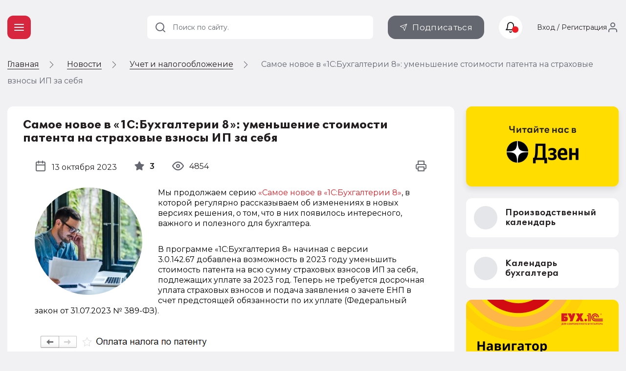

--- FILE ---
content_type: text/html; charset=UTF-8
request_url: https://buh.ru/news/samoe-novoe-v-1s-bukhgalterii-8-umenshenie-stoimosti-patenta-na-strakhovye-vznosy-ip-za-sebya.html
body_size: 9619
content:
<!DOCTYPE html>
<html prefix="og: http://ogp.me/ns# article: http://ogp.me/ns/article# fb: http://ogp.me/ns/fb# ya: http://webmaster.yandex.ru/vocabularies/">
<head prefix="og: http://ogp.me/ns# article: http://ogp.me/ns/article# fb: http://ogp.me/ns/fb# ya: http://webmaster.yandex.ru/vocabularies/">
                    <meta http-equiv="X-UA-Compatible" content="IE=edge"/>
                <meta name="viewport" content="width=device-width, initial-scale=1, shrink-to-fit=no">
                                <meta name="yandex-verification" content="e3325e93a0e34871"/>
                <meta name="pmail-verification" content="00b92974dd757d3ff67ae873831985ac"/>
                <meta name="p:domain_verify" content="628637f49b6ff432293cfcf5613c719c"/>
                <link href="https://mc.yandex.ru" rel="dns-prefetch" crossorigin=""/>
                 <link href="https://mc.yandex.ru" rel="preconnect" crossorigin=""/>
                <link type="image/x-icon" rel="shortcut icon" href="/local/templates/buh.ru.v2022/img/favicon.ico"/>
                <link type="image/x-icon" sizes="32x32" rel="icon"
                      href="/local/templates/buh.ru.v2022/img/favicon_32x32.ico">
                <link type="image/x-icon" sizes="120x120" rel="icon"
                      href="/local/templates/buh.ru.v2022/img/favicon_120x120.ico">
                <link rel="apple-touch-icon" sizes="120x120" href="/local/templates/buh.ru.v2022/img/favicon_120x120.ico">
                <link rel="manifest" href="/manifest.webmanifest" />
               <link rel="preload" href="https://fonts.googleapis.com/css2?family=Montserrat:wght@400;500;600;700&subset=cyrillic&display=fallback&&display=swap" crossorigin="anonymous" as="style">
		<link rel="preload" href="/local/templates/buh.ru.v2022/fonts/OneSecond-Regular.woff2" as="font" type="font/woff2" crossorigin="anonymous">
		<link rel="preload" href="/local/templates/buh.ru.v2022/fonts/OneSecond-SemiBold.woff2" as="font" type="font/woff2" crossorigin="anonymous">
		<link rel="preload" href="/local/templates/buh.ru.v2022/fonts/OneSecond-Bold.woff2" as="font" type="font/woff2" crossorigin="anonymous">
		<link rel="preload" href="/local/templates/buh.ru.v2022/fonts/OneSecond-Regular.woff" as="font" type="font/woff" crossorigin="anonymous">
		<link rel="preload" href="/local/templates/buh.ru.v2022/fonts/OneSecond-SemiBold.woff" as="font" type="font/woff" crossorigin="anonymous">
		<link rel="preload" href="/local/templates/buh.ru.v2022/fonts/OneSecond-Bold.woff" as="font" type="font/woff" crossorigin="anonymous">
               <link rel="stylesheet" href="https://fonts.googleapis.com/css2?family=Montserrat:wght@400;500;600;700&subset=cyrillic&display=fallback&&display=swap" crossorigin="anonymous">

                                <meta http-equiv="Content-Type" content="text/html; charset=UTF-8" />
<meta name="robots" content="index, follow" />
<meta name="keywords" content="Уменьшение стоимости патента на страховые взносы ИП за себя в 1С. Мы продолжаем серию «Самое новое в «1С:Бухгалтерии 8», в которой регулярно рассказываем об изменениях в новых версиях решения, о том, что в них появилось интересного, важного и полезного для бухгалтера. " />
<meta name="description" content="Уменьшение стоимости патента на страховые взносы ИП за себя в 1С. Мы продолжаем серию «Самое новое в «1С:Бухгалтерии 8», в которой регулярно рассказываем об изменениях в новых версиях решения, о том, что в них появилось интересного, важного и полезного для бухгалтера. " />
<script data-skip-moving="true">(function(w, d, n) {var cl = "bx-core";var ht = d.documentElement;var htc = ht ? ht.className : undefined;if (htc === undefined || htc.indexOf(cl) !== -1){return;}var ua = n.userAgent;if (/(iPad;)|(iPhone;)/i.test(ua)){cl += " bx-ios";}else if (/Windows/i.test(ua)){cl += ' bx-win';}else if (/Macintosh/i.test(ua)){cl += " bx-mac";}else if (/Linux/i.test(ua) && !/Android/i.test(ua)){cl += " bx-linux";}else if (/Android/i.test(ua)){cl += " bx-android";}cl += (/(ipad|iphone|android|mobile|touch)/i.test(ua) ? " bx-touch" : " bx-no-touch");cl += w.devicePixelRatio && w.devicePixelRatio >= 2? " bx-retina": " bx-no-retina";if (/AppleWebKit/.test(ua)){cl += " bx-chrome";}else if (/Opera/.test(ua)){cl += " bx-opera";}else if (/Firefox/.test(ua)){cl += " bx-firefox";}ht.className = htc ? htc + " " + cl : cl;})(window, document, navigator);</script>


<link href="/bitrix/js/ui/design-tokens/dist/ui.design-tokens.min.css?175250581123463" type="text/css"  rel="stylesheet" />
<link href="/bitrix/js/ui/fonts/opensans/ui.font.opensans.min.css?16691958392320" type="text/css"  rel="stylesheet" />
<link href="/bitrix/js/main/popup/dist/main.popup.bundle.min.css?175250607728056" type="text/css"  rel="stylesheet" />
<link href="/bitrix/js/altasib.errorsend/css/window.css?1685699442910" type="text/css"  rel="stylesheet" />
<link href="/bitrix/cache/css/s1/buh.ru.v2022/page_f37e3cc333ae93526462399c4b6e3c61/page_f37e3cc333ae93526462399c4b6e3c61_v1.css?1767215672963"  rel="preload" as="style" ><link href="/bitrix/cache/css/s1/buh.ru.v2022/page_f37e3cc333ae93526462399c4b6e3c61/page_f37e3cc333ae93526462399c4b6e3c61_v1.css?1767215672963" type="text/css"  rel="stylesheet" />
<link href="/bitrix/cache/css/s1/buh.ru.v2022/template_64af417e9de1c867b7e9906efdf4a7ad/template_64af417e9de1c867b7e9906efdf4a7ad_v1.css?1769156301319420"  rel="preload" as="style" ><link href="/bitrix/cache/css/s1/buh.ru.v2022/template_64af417e9de1c867b7e9906efdf4a7ad/template_64af417e9de1c867b7e9906efdf4a7ad_v1.css?1769156301319420" type="text/css"  data-template-style="true" rel="stylesheet" />







<meta property="og:locale" content="ru_RU" />
<meta property="vk:image" content="https://buh.ru/upload/iblock/efd/fjl7ath64hf2913irgk8o9vq3oznpd9y.jpg" />
<meta property="vk:title" content="БУХ.1C - интернет ресурс для бухгалтеров" />
<meta property="vk:description" content="
	 Мы продолжаем серию&nbsp;«Самое новое в «1С:Бухгалтерии 8», в которой регулярно рассказываем об изменениях в новых версиях решения, о том, что в них появилось интересного, важного и полезного для бухгалтера.
" />
<meta property="og:type" content="website" />
<meta property="og:description" content="
	 Мы продолжаем серию&amp;nbsp;«Самое новое в «1С:Бухгалтерии 8», в которой регулярно рассказываем об изменениях в новых версиях решения, о том, что в них появилось интересного, важного и полезного для бухгалтера.
" />
<meta property="og:url" content= "https://buh.ru/news/samoe-novoe-v-1s-bukhgalterii-8-umenshenie-stoimosti-patenta-na-strakhovye-vznosy-ip-za-sebya.html" />
<meta property="og:image" content="https://buh.ru/upload/iblock/efd/fjl7ath64hf2913irgk8o9vq3oznpd9y.jpg" />
<meta property="og:image:type" content="image/jpeg" />
<meta property="og:image:width" content="220" />
<meta property="og:image:height" content="220" />
                <title>Уменьшение стоимости патента на страховые взносы ИП за себя в 1С | БУХ.1С - сайт для современного бухгалтера</title>
                                
                                
<link rel="alternate" type="application/rss+xml" title="Новости" href="https://buh.ru/rss/?chanel=news" />
                                                            </head>

<body >

<!-- Yandex.Metrika counter -->
<script type="text/javascript"  data-skip-moving="true">
   (function(m,e,t,r,i,k,a){m[i]=m[i]||function(){(m[i].a=m[i].a||[]).push(arguments)};
   m[i].l=1*new Date();
   for (var j = 0; j < document.scripts.length; j++) {if (document.scripts[j].src === r) { return; }}
   k=e.createElement(t),a=e.getElementsByTagName(t)[0],k.async=1,k.src=r,a.parentNode.insertBefore(k,a)})
   (window, document, "script", "https://mc.yandex.ru/metrika/tag.js", "ym");

   ym(25063739, "init", {
        clickmap:true,
        trackLinks:true,
        accurateTrackBounce:true,
        webvisor:true
   });
</script>
<noscript><div><img src="https://mc.yandex.ru/watch/25063739" style="position:absolute; left:-9999px;" alt="" /></div></noscript>
<!-- /Yandex.Metrika counter -->
<!--LiveInternet counter--><!--/LiveInternet-->

<header class="header_main">
    <div class="container">

        <div class="header_nav">
            <button type="button" class="nav_toggle"><span></span></button>
        </div>
        <div class="header_logo">
                            <span class="link" title="/" data-target="">
                    <svg class="icon_logo"><use xlink:href="/local/templates/buh.ru.v2022/svg/main.svg?2#logo"></use></svg>
                </span>
                   
	 </div>
    </div>
    </header>

    
<div class="breadcrumbs"><div class="container">
        <ul class="breadcrumbs_list" itemscope itemtype="http://schema.org/BreadcrumbList">
        <li class="breadcrumbs_switch">
                <button type="button" class="breadcrumbs_btn"></button>
            </li>
                

        <li class='breadcrumbs_item'>
        <!--noindex--><span class="link" title="/" ><span>Главная</span></span><!--/noindex-->
        <svg><use xlink:href="/local/templates/buh.ru.v2022/svg/main.svg#icon__arrow_next"></use></svg></li>
		<li class='breadcrumbs_item' itemprop="itemListElement" itemscope itemtype="http://schema.org/ListItem">
        <a href="/news/" itemprop="item">
            <span itemprop="name">Новости</span>
            <meta itemprop="position" content="2" />
        </a>
        <svg><use xlink:href="/local/templates/buh.ru.v2022/svg/main.svg#icon__arrow_next"></use></svg></li>
		<li class='breadcrumbs_item' itemprop="itemListElement" itemscope itemtype="http://schema.org/ListItem">
        <a href="/news/uchet_nalogi/" itemprop="item">
            <span itemprop="name">Учет и налогообложение</span>
            <meta itemprop="position" content="3" />
        </a>
        <svg><use xlink:href="/local/templates/buh.ru.v2022/svg/main.svg#icon__arrow_next"></use></svg></li>
            <li class="breadcrumbs_current">
            Самое новое в «1С:Бухгалтерии 8»: уменьшение стоимости патента на страховые взносы ИП за себя</li>
                </ul>
            </div>
        </div>
 <div class="main">
    <div class="container ">
        <main class="content">

    






<article class="detail_article tile news_detail" data-next="/news/minfinu-predlozhili-ezhegodno-indeksirovat-limity-dokhodov-dlya-tseley-osvobozhdeniya-ot-nds-.html"
         data-id="173404">
        <header class="detail_article__header">
        <div class="detail_article__info" itemscope itemtype="http://schema.org/NewsArticle">
            <meta itemprop="headline" content="Самое новое в «1С:Бухгалтерии 8»: уменьшение стоимости патента на страховые взносы ИП за себя">
            <meta itemprop="identifier" content="173404">
            <meta itemprop="datePublished"
                  content="2023-10-13T08:30:00+0300">
            <meta itemprop="dateModified"
                  content="2023-12-18T11:19:06+0300">
            <meta itemprop="image" content="" itemtype="https://schema.org/ImageObject">
            <meta itemprop="mainEntityOfPage" content="https://buh.ru/news/samoe-novoe-v-1s-bukhgalterii-8-umenshenie-stoimosti-patenta-na-strakhovye-vznosy-ip-za-sebya.html">
            <meta itemprop="author" content="Редакция BUH.RU">
                    <div itemprop="publisher" itemscope itemtype="https://schema.org/Organization">
            <div itemprop="logo" itemscope itemtype="https://schema.org/ImageObject">
                <img itemprop="url image" src="/images/buh_logo.png" style="display:none;"/>
                <meta itemprop="width" content="315">
                <meta itemprop="height" content="315">
            </div>
            <meta itemprop="name" content="ООО '1C">
            <meta itemprop="address" content="Москва, Дмитровское шоссе, 9">
            <meta itemprop="telephone" content=" + 7 (495) 681 - 76 - 67">
            <meta itemprop="email" content="buh@1c. ru">
        </div>
                    <h1>Самое новое в «1С:Бухгалтерии 8»: уменьшение стоимости патента на страховые взносы ИП за себя</h1>

            <div class="public_date">
                <svg>
                    <use xlink:href="/local/templates/buh.ru.v2022/svg/main.svg#icon__calendar"></use>
                </svg>
                <span>13 октября 2023</span>
            </div>
            <div class="detail_article__comments">
                            </div>
            <div class="detail_article__rating">
                                <span class="rating_number" data-id="173404"></span>
            </div>

            <div class="detail_article__look">
                <span class="look_number" data-id="173404"></span>
            </div>

            <div class="detail_article__print">
                <button class="btn_print" type="button">
                    <svg>
                        <use xlink:href="/local/templates/buh.ru.v2022/svg/main.svg#icon__print"></use>
                    </svg>
                </button>
            </div>
        </div>
    </header>

    <div class="detail_article__content news__detail__content">
        <div class="content_block">
                            <picture class="img__left">
                    <source srcset="/upload/iblock/aff/ko3rvwtz88fm7b6rzknoolqo9cxgfhtm.jpg" media="(max-width: 768px)">
                    <img class="lazy" loading="lazy" data-src="/upload/iblock/aff/ko3rvwtz88fm7b6rzknoolqo9cxgfhtm.jpg"
                         src="/upload/iblock/aff/ko3rvwtz88fm7b6rzknoolqo9cxgfhtm.jpg" width="220" height="220"
                         alt="Самое новое в «1С:Бухгалтерии 8»: уменьшение стоимости патента на страховые взносы ИП за себя" title="Самое новое в «1С:Бухгалтерии 8»: уменьшение стоимости патента на страховые взносы ИП за себя">
                </picture>
                                                    <p>
	 Мы продолжаем серию&nbsp;<a href="https://buh.ru/news/tag-samoe-novoe-v-1s-bukhgalterii/">«Самое новое в «1С:Бухгалтерии 8»</a>, в которой регулярно рассказываем об изменениях в новых версиях решения, о том, что в них появилось интересного, важного и полезного для бухгалтера.
</p>
<p>
	 В программе «1С:Бухгалтерия 8» начиная с версии 3.0.142.67&nbsp;добавлена возможность в 2023 году уменьшить стоимость патента на всю сумму страховых взносов ИП за себя, подлежащих уплате за 2023 год. Теперь не требуется досрочная уплата страховых взносов и подача заявления о зачете ЕНП в счет предстоящей обязанности по их уплате (Федеральный закон от 31.07.2023 № 389-ФЗ).&nbsp;
</p>
<div class="media_wrap media_wrap__img media_wrap_1">
	<div class="media_item__wrap">
		<div class="media_item" data-href="/upload/medialibrary/de2/f3dbntbiil2io8g7rnb7fgzwfbbu0trb.png">
 <span class="media_item__content media_item__content_img"> <img alt="60006954_1.png" src="/upload/medialibrary/de2/f3dbntbiil2io8g7rnb7fgzwfbbu0trb.png" loading="lazy" data-src="/upload/medialibrary/de2/f3dbntbiil2io8g7rnb7fgzwfbbu0trb.png" title="60006954_1.png" class="lazy"> </span>
		</div>
	</div>
</div>
<i>Простой интерфейс: меню "Начальная страница - Задачи организации".</i>
<p>
 <i>Полный интерфейс: меню "Главное - Задачи - Задачи организации".</i>
</p>
<div class="box box_error">
	<div class="box_title">
 <span class="box_title__txt">Бухпросвет</span>
	</div>
	<div class="box_content">
		<div class="box_icon">
 <svg><use xlink:href="/local/templates/buh.ru.v2022/svg/main.svg#icon__alert"></use></svg>
		</div>
		<div class="box_txt content_block">
 <a href="https://buh.ru/articles/umenshenie-usn-i-psn-na-strakhovye-vznosy-v-2023-godu-chto-izmenilos-dlya-predprinimateley.html">Уменьшение УСН и ПСН на страховые взносы в 2023 году: что изменилось для предпринимателей</a><span style="font-size: 1rem;"></span>
		</div>
	</div>
</div>
<p>
</p>
<p>
	 Всю информацию серии можно найти по тэгу&nbsp;<a href="https://buh.ru/news/tag-samoe-novoe-v-1s-bukhgalterii/">«</a><a href="https://buh.ru/news/tag-samoe-novoe-v-1s-bukhgalterii/">самое новое в 1С:Бухгалтерии</a><a href="https://buh.ru/news/tag-samoe-novoe-v-1s-bukhgalterii/">»</a>. Или просто следите за нашими новостями!
</p>                

        </div>
    </div>
    <div class="material_place" data-place="material_detail"></div>

    <footer class="detail_article__footer">
        <div class="orfus">
            <div class="orfus_title"><span>Нашли ошибку на&nbsp;сайте? Отправьте нам!</span></div>
            <div class="orfus_txt">Выделите ее мышкой и нажмите Ctrl + Enter</div>
        </div>
                    <div class="themes">
                <span class="themes_title">Темы:</span>
                                    <meta itemprop="about" content="самое новое в 1С:Бухгалтерии"/>
                    <a title=""
                       href="/news/tag-samoe-novoe-v-1s-bukhgalterii/">самое новое в 1С:Бухгалтерии</a>,                     <meta itemprop="about" content="1С:Бухгалтерия 8"/>
                    <a title=""
                       href="/news/tag-1s-bukhgalteriya-8/">1С:Бухгалтерия 8</a>,                     <meta itemprop="about" content="ИП на ПСН"/>
                    <a title=""
                       href="/news/tag-ip-na-psn/">ИП на ПСН</a>,                     <meta itemprop="about" content="страховые взносы"/>
                    <a title=""
                       href="/news/tag-strakhovye-vznosy/">страховые взносы</a>,                     <meta itemprop="about" content="ИП на патенте"/>
                    <a title=""
                       href="/news/tag-ip-na-patente/">ИП на патенте</a>,                     <meta itemprop="about" content="патент"/>
                    <a title=""
                       href="/news/tag-patent/">патент</a>            </div>
            
        <div class="detail_article__share">
                        <div class="detail_article__share_title">Поделиться:</div>
                    <div class="social social_share">
            <button type="button" class="social_item social_vk">
                <svg>
                    <use xlink:href="/local/templates/buh.ru.v2022/svg/main.svg#icon__vkontakte"></use>
                </svg>
            </button>
            <button type="button" class="social_item social_ok">
                <svg>
                    <use xlink:href="/local/templates/buh.ru.v2022/svg/main.svg#icon__odnoklassniki"></use>
                </svg>
            </button>
            <button type="button" class="social_item social_tl">
                <svg>
                    <use xlink:href="/local/templates/buh.ru.v2022/svg/main.svg#icon__telegram"></use>
                </svg>
            </button>
        </div>
        
                    </div>
        <div class="detail_article__rate">
            <div class="detail_article__rate_title">Ваша оценка:</div>
            <div class="rate" data-id="173404">
                <div class="rate_item"></div>
                <div class="rate_item"></div>
                <div class="rate_item"></div>
                <div class="rate_item"></div>
                <div class="rate_item"></div>
            </div>

        </div>


    </footer>

</article>



    <div id="comp_fb20e81ab3b0f1a7394d4e0b554e1df9"><div class="comments tile" data-anchor="comments" data-id="173404"
     data-theme="news::173404">
    <div class="h2 block_title">Комментарии</div>
        </div>
</div>    <div class="material_place" data-place="publication">

    </div>
<!--'start_frame_cache_1ukiZP'-->

    <div class="recommend md_d_none" data-id="173404">
        <h2 class="block_title">Рекомендуем материалы</h2>
        <div class="recommend_list">

                        <!-- items-container -->
                            <div class="recommend_item__wrap recommend_bg_light_gray">
                    <div class="recommend_item" data-as-link="/news/eksperiment-po-uproshchennoy-registratsii-biznesa-prodlen-do-1-marta-2027-goda.html">
                                                    <img class="lazy recommend_img entered loaded exited" loading="lazy"
                                 src="/upload/iblock/8e7/wg651e25u0xw23td16h993u97y2il6ov.jpg" data-src="/upload/iblock/8e7/wg651e25u0xw23td16h993u97y2il6ov.jpg" alt=""
                                 data-ll-status="loaded">                        <div class="recommend_info">
                            <h3>
                                <a href="/news/eksperiment-po-uproshchennoy-registratsii-biznesa-prodlen-do-1-marta-2027-goda.html">Эксперимент по упрощенной регистрации бизнеса продлен до 1 марта 2027 года</a>
                            </h3>
                                                        <span class="rating_number" data-id="214604"></span>


                        </div>
                    </div>
                </div>
                                            <div class="recommend_item__wrap recommend_bg_pink">
                    <div class="recommend_item" data-as-link="/news/minfinu-predlozhili-ezhegodno-indeksirovat-limity-dokhodov-dlya-tseley-osvobozhdeniya-ot-nds-.html">
                                                    <img class="lazy recommend_img entered loaded exited" loading="lazy"
                                 src="/upload/iblock/c21/hk00euz0klac8ww933vwrrw8adnczirp.jpg" data-src="/upload/iblock/c21/hk00euz0klac8ww933vwrrw8adnczirp.jpg" alt=""
                                 data-ll-status="loaded">                        <div class="recommend_info">
                            <h3>
                                <a href="/news/minfinu-predlozhili-ezhegodno-indeksirovat-limity-dokhodov-dlya-tseley-osvobozhdeniya-ot-nds-.html">Минфину предложили ежегодно индексировать лимиты доходов для целей освобождения от НДС </a>
                            </h3>
                                                        <span class="rating_number" data-id="214603"></span>


                        </div>
                    </div>
                </div>
                                            <div class="recommend_item__wrap recommend_bg_light_gray">
                    <div class="recommend_item" data-as-link="/news/rassrochka-po-uplate-ndpi-uproshchennyy-edo-s-sfr-i-nachisleniya-na-vyplaty-rukovoditelyu-pri-ausn-s.html">
                                                    <img class="lazy recommend_img entered loaded exited" loading="lazy"
                                 src="/upload/iblock/649/fyylcqk6mb0eq7dkf9qul95gfs6i7ikw.jpg" data-src="/upload/iblock/649/fyylcqk6mb0eq7dkf9qul95gfs6i7ikw.jpg" alt=""
                                 data-ll-status="loaded">                        <div class="recommend_info">
                            <h3>
                                <a href="/news/rassrochka-po-uplate-ndpi-uproshchennyy-edo-s-sfr-i-nachisleniya-na-vyplaty-rukovoditelyu-pri-ausn-s.html">Рассрочка по уплате НДПИ, упрощенный ЭДО с СФР и начисления на выплаты руководителю при АУСН: самые хорошие новости недели</a>
                            </h3>
                                                        <span class="rating_number" data-id="214602"></span>


                        </div>
                    </div>
                </div>
                                            <div class="recommend_item__wrap recommend_bg_dark_blue">
                    <div class="recommend_item" data-as-link="/news/mintsifry-izmenil-trebovaniya-k-formam-mchd-.html">
                                                    <img class="lazy recommend_img entered loaded exited" loading="lazy"
                                 src="/upload/iblock/685/mc6djqdg1afgisvzdhkbt01blhv4x0lr.jpg" data-src="/upload/iblock/685/mc6djqdg1afgisvzdhkbt01blhv4x0lr.jpg" alt=""
                                 data-ll-status="loaded">                        <div class="recommend_info">
                            <h3>
                                <a href="/news/mintsifry-izmenil-trebovaniya-k-formam-mchd-.html">Внесены изменения в единые требования к формам МЧД </a>
                            </h3>
                                                        <span class="rating_number" data-id="214590"></span>


                        </div>
                    </div>
                </div>
                                            <div class="recommend_item__wrap ">
                    <div class="recommend_item" data-as-link="/news/fas-opublikovala-dannye-dlya-rascheta-vycheta-po-aktsizu-za-dekabr-2025-goda.html">
                                                    <img class="lazy recommend_img entered loaded exited" loading="lazy"
                                 src="/upload/iblock/36f/je5rmst2ag671qqcw79vjtxte0k2uv6b.jpg" data-src="/upload/iblock/36f/je5rmst2ag671qqcw79vjtxte0k2uv6b.jpg" alt=""
                                 data-ll-status="loaded">                        <div class="recommend_info">
                            <h3>
                                <a href="/news/fas-opublikovala-dannye-dlya-rascheta-vycheta-po-aktsizu-za-dekabr-2025-goda.html">ФАС опубликовала данные для расчета вычета по акцизу за декабрь 2025 года</a>
                            </h3>
                                                        <span class="rating_number" data-id="214587"></span>


                        </div>
                    </div>
                </div>
                                            <div class="recommend_item__wrap ">
                    <div class="recommend_item" data-as-link="/news/kogda-rabotodatel-ne-vprave-uchityvat-v-baze-naloga-na-pribyl-raskhody-na-strakhovanie-zhizni-rabotn.html">
                                                    <img class="lazy recommend_img entered loaded exited" loading="lazy"
                                 src="/upload/iblock/e47/oqk6dz4rfjuxr85mas74fsoy25l8f3sf.jpg" data-src="/upload/iblock/e47/oqk6dz4rfjuxr85mas74fsoy25l8f3sf.jpg" alt=""
                                 data-ll-status="loaded">                        <div class="recommend_info">
                            <h3>
                                <a href="/news/kogda-rabotodatel-ne-vprave-uchityvat-v-baze-naloga-na-pribyl-raskhody-na-strakhovanie-zhizni-rabotn.html">Когда работодатель не вправе учитывать в базе налога на прибыль расходы на страхование жизни работников</a>
                            </h3>
                                                        <span class="rating_number" data-id="214586"></span>


                        </div>
                    </div>
                </div>
                                    </div>
    </div>

    <!-- items-container -->
    <div class="pagination" data-pagination-num="">
        <!-- pagination-container -->
                <!-- pagination-container -->
    </div>
<!--'end_frame_cache_1ukiZP'-->


</main>



<aside class="sidebar">

    <div class="sidebar_banner">
    <a href="https://zen.yandex.ru/buh.ru/" class="sidebar_banner__read_us">
        <img class="lazy entered loaded" loading="lazy" data-src="/upload/medialibrary/289/dinpmpq9lvh2aj5ie3znjtuxkt4bpi6o.png" src="/upload/medialibrary/289/dinpmpq9lvh2aj5ie3znjtuxkt4bpi6o.png" alt="Yandex Dzen"  width="312" height="166">
    </a>
</div>
 
            <div class="sidebar_btn">
            <span title="/calendar/" class="link" data-class="btn_sidebar btn_white">
                <div class="btn_sidebar__icon">
                    <svg>
                        <use xlink:href="/local/templates/buh.ru.v2022/svg/main.svg?1#icon__calendar"></use>
                    </svg>
                </div>
                <div class="btn_sidebar__title">Производственный календарь</div>
                <svg>
                    <use xlink:href="/local/templates/buh.ru.v2022/svg/main.svg?1#icon__chevron_right"></use>
                </svg>
            </span>
        </div>

                <div class="sidebar_btn">
            <span title="/calendar-nalog/" class="link" data-class="btn_sidebar btn_white">
                <div class="btn_sidebar__icon">
                    <svg>
                        <use xlink:href="/local/templates/buh.ru.v2022/svg/main.svg?1#icon__calendar"></use>
                    </svg>
                </div>
                <div class="btn_sidebar__title">Календарь бухгалтера</div>
                <svg>
                    <use xlink:href="/local/templates/buh.ru.v2022/svg/main.svg?1#icon__chevron_right"></use>
                </svg>
            </span>
        </div>
    
    

    
    <div class="material_place" data-place="sidebar"></div>
    <div class="material_place" data-place="expert"></div>

            <div class="vote_wrap">
            <div class="tile _hide">
                <div class="vote_header">Опрос</div>
                <div class="vote" data-id="245"></div>
            </div>
        </div>

        </aside>
</div> </div> 

<script type="application/ld+json">
    {
        "@context": "https://schema.org",
        "@type": "Organization",
        "url": "https://buh.ru/",
        "logo": "https://buh.ru/images/buh_logo.png"
    }
</script>
<div class="go_up">
    <svg>
        <use xlink:href="/local/templates/buh.ru.v2022/svg/main.svg#icon__arrow_down"></use>
    </svg>
</div>

        <noscript><img src="https://vk.com/rtrg?p=VK-RTRG-21334-4DADU" style="position:fixed; left:-999px;" alt=""/></noscript>
    <span data-element="samoe-novoe-v-1s-bukhgalterii-8-umenshenie-stoimosti-patenta-na-strakhovye-vznosy-ip-za-sebya"></span>

    
<script>if(!window.BX)window.BX={};if(!window.BX.message)window.BX.message=function(mess){if(typeof mess==='object'){for(let i in mess) {BX.message[i]=mess[i];} return true;}};</script>
<script>(window.BX||top.BX).message({"JS_CORE_LOADING":"Загрузка...","JS_CORE_NO_DATA":"- Нет данных -","JS_CORE_WINDOW_CLOSE":"Закрыть","JS_CORE_WINDOW_EXPAND":"Развернуть","JS_CORE_WINDOW_NARROW":"Свернуть в окно","JS_CORE_WINDOW_SAVE":"Сохранить","JS_CORE_WINDOW_CANCEL":"Отменить","JS_CORE_WINDOW_CONTINUE":"Продолжить","JS_CORE_H":"ч","JS_CORE_M":"м","JS_CORE_S":"с","JSADM_AI_HIDE_EXTRA":"Скрыть лишние","JSADM_AI_ALL_NOTIF":"Показать все","JSADM_AUTH_REQ":"Требуется авторизация!","JS_CORE_WINDOW_AUTH":"Войти","JS_CORE_IMAGE_FULL":"Полный размер"});</script><script src="/bitrix/js/main/core/core.min.js?1766675729229643"></script><script>BX.Runtime.registerExtension({"name":"main.core","namespace":"BX","loaded":true});</script>
<script>BX.setJSList(["\/bitrix\/js\/main\/core\/core_ajax.js","\/bitrix\/js\/main\/core\/core_promise.js","\/bitrix\/js\/main\/polyfill\/promise\/js\/promise.js","\/bitrix\/js\/main\/loadext\/loadext.js","\/bitrix\/js\/main\/loadext\/extension.js","\/bitrix\/js\/main\/polyfill\/promise\/js\/promise.js","\/bitrix\/js\/main\/polyfill\/find\/js\/find.js","\/bitrix\/js\/main\/polyfill\/includes\/js\/includes.js","\/bitrix\/js\/main\/polyfill\/matches\/js\/matches.js","\/bitrix\/js\/ui\/polyfill\/closest\/js\/closest.js","\/bitrix\/js\/main\/polyfill\/fill\/main.polyfill.fill.js","\/bitrix\/js\/main\/polyfill\/find\/js\/find.js","\/bitrix\/js\/main\/polyfill\/matches\/js\/matches.js","\/bitrix\/js\/main\/polyfill\/core\/dist\/polyfill.bundle.js","\/bitrix\/js\/main\/core\/core.js","\/bitrix\/js\/main\/polyfill\/intersectionobserver\/js\/intersectionobserver.js","\/bitrix\/js\/main\/lazyload\/dist\/lazyload.bundle.js","\/bitrix\/js\/main\/polyfill\/core\/dist\/polyfill.bundle.js","\/bitrix\/js\/main\/parambag\/dist\/parambag.bundle.js"]);
</script>
<script>BX.Runtime.registerExtension({"name":"ui.dexie","namespace":"BX.DexieExport","loaded":true});</script>
<script>BX.Runtime.registerExtension({"name":"ls","namespace":"window","loaded":true});</script>
<script>BX.Runtime.registerExtension({"name":"fx","namespace":"window","loaded":true});</script>
<script>BX.Runtime.registerExtension({"name":"fc","namespace":"window","loaded":true});</script>
<script>BX.Runtime.registerExtension({"name":"pull.protobuf","namespace":"BX","loaded":true});</script>
<script>BX.Runtime.registerExtension({"name":"rest.client","namespace":"window","loaded":true});</script>
<script>(window.BX||top.BX).message({"pull_server_enabled":"N","pull_config_timestamp":0,"shared_worker_allowed":"Y","pull_guest_mode":"N","pull_guest_user_id":0,"pull_worker_mtime":1752505730});(window.BX||top.BX).message({"PULL_OLD_REVISION":"Для продолжения корректной работы с сайтом необходимо перезагрузить страницу."});</script>
<script>BX.Runtime.registerExtension({"name":"pull.client","namespace":"BX","loaded":true});</script>
<script>BX.Runtime.registerExtension({"name":"pull","namespace":"window","loaded":true});</script>
<script>BX.Runtime.registerExtension({"name":"ui.design-tokens","namespace":"window","loaded":true});</script>
<script>BX.Runtime.registerExtension({"name":"ui.fonts.opensans","namespace":"window","loaded":true});</script>
<script>BX.Runtime.registerExtension({"name":"main.popup","namespace":"BX.Main","loaded":true});</script>
<script>BX.Runtime.registerExtension({"name":"popup","namespace":"window","loaded":true});</script>
<script>(window.BX||top.BX).message({"LANGUAGE_ID":"ru","FORMAT_DATE":"DD.MM.YYYY","FORMAT_DATETIME":"DD.MM.YYYY HH:MI:SS","COOKIE_PREFIX":"BITRIX_SM","SERVER_TZ_OFFSET":"10800","UTF_MODE":"Y","SITE_ID":"s1","SITE_DIR":"\/","USER_ID":"","SERVER_TIME":1769206624,"USER_TZ_OFFSET":0,"USER_TZ_AUTO":"Y","bitrix_sessid":"a3a166e2875fa3fe39f570d4a4f8e41a"});</script><script  src="/bitrix/cache/js/s1/buh.ru.v2022/kernel_main/kernel_main_v1.js?1767271684176917"></script>
<script src="/bitrix/js/ui/dexie/dist/dexie.bundle.min.js?1752506096102530"></script>
<script src="/bitrix/js/main/core/core_ls.min.js?17525060452683"></script>
<script src="/bitrix/js/main/core/core_frame_cache.min.js?175250609610481"></script>
<script src="/bitrix/js/pull/protobuf/protobuf.min.js?168715732176433"></script>
<script src="/bitrix/js/pull/protobuf/model.min.js?168715732114190"></script>
<script src="/bitrix/js/rest/client/rest.client.min.js?16479547949240"></script>
<script src="/bitrix/js/pull/client/pull.client.min.js?175250573149849"></script>
<script src="/bitrix/js/main/popup/dist/main.popup.bundle.min.js?176667581567480"></script>
<script>BX.setJSList(["\/bitrix\/js\/main\/core\/core_fx.js","\/bitrix\/js\/main\/utils.js","\/bitrix\/js\/main\/session.js","\/bitrix\/js\/main\/core\/core_dd.js","\/bitrix\/js\/main\/core\/core_window.js","\/bitrix\/js\/main\/date\/main.date.js","\/bitrix\/js\/main\/core\/core_date.js","\/bitrix\/js\/main\/core\/core_timer.js","\/bitrix\/js\/main\/dd.js","\/bitrix\/js\/main\/pageobject\/dist\/pageobject.bundle.js"]);</script>
<script>BX.setCSSList(["\/local\/templates\/buh.ru.v2022\/components\/buh.ru\/news.detail\/news.detail\/style.css","\/bitrix\/templates\/.default\/components\/bitrix\/rating.result\/.default\/style.css","\/local\/templates\/buh.ru.v2022\/css\/fonts.css","\/local\/templates\/buh.ru.v2022\/css\/style.min.css","\/local\/templates\/buh.ru.v2022\/styles.css","\/local\/templates\/buh.ru.v2022\/template_styles.css"]);</script>
<script type="text/javascript">var BUH = BUH || {};</script>
<script type="text/javascript">
            var ALXerrorSendMessages={
                'head':'Найденная Вами ошибка в тексте',
                'footer':'<b>Послать сообщение об ошибке автору?</b><br/><span style="font-size:10px;color:#7d7d7d">(ваш браузер останется на той же странице)</span>',
                'comment':'Комментарий для автора (необязательно)',
                'TitleForm':'Сообщение об ошибке',
                'ButtonSend':'Отправить',
                'LongText':'Вы выбрали слишком большой объем текста.',
                'LongText2':'Попробуйте ещё раз.',
                'cancel':'Отмена',
                'senderror':'Ошибка отправки сообщения!',
                'close':'Закрыть',
                'text_ok':'Ваше сообщение отправлено.',
                'text_ok2':'Спасибо за внимание!'
            }
            </script>
<script type='text/javascript' async src='/bitrix/js/altasib.errorsend/error.js'></script>



<script type='text/javascript'>
window.onload = function(e) {
    setTimeout(function() {
    var script = document.createElement('script');
    script.src = 'https://buh.push4site.com/sdk';
    script.type = 'text/javascript';
    document.body.appendChild(script);
}, 1000);
}
</script>
<script>
                    if (navigator.serviceWorker) {
                        navigator.serviceWorker.register('/sw.js').then(function(registration) {
                        }).catch(function(error) {
                        });
                    }
                </script>
<script type="text/javascript" date-skip-moving="true">
new Image().src = "//counter.yadro.ru/hit?r"+
escape(document.referrer)+((typeof(screen)=="undefined")?"":
";s"+screen.width+"*"+screen.height+"*"+(screen.colorDepth?
screen.colorDepth:screen.pixelDepth))+";u"+escape(document.URL)+
";h"+escape(document.title.substring(0,150))+
";"+Math.random();</script><script src='/local/templates/buh.ru.v2022/js/main.min.js?time=1769206624'></script>

<script>
    if ('BeforeInstallPromptEvent' in window) {
        window.addEventListener('beforeinstallprompt', function(e) {
            e.userChoice.then(function(choiceResult) {
            /*if(choiceResult.outcome == 'dismissed') {
            }
            else {
            }*/
            });
        });
    }
</script>


<script type="text/javascript">setTimeout(function () {
            !function(){var t=document.createElement("script");t.type="text/javascript",t.async=!0,t.src="https://vk.com/js/api/openapi.js?169",t.onload=function(){VK.Retargeting.Init("VK-RTRG-21334-4DADU"),VK.Retargeting.Hit()},document.head.appendChild(t)}();}, 5000 );</script>
</body>
</html>


--- FILE ---
content_type: text/html; charset=UTF-8
request_url: https://buh.ru/fetch/footer/footer.php
body_size: 1736
content:

<footer class="footer_main">
    <div class="container">
                    <h2>Другие сайты 1С</h2>
            <div class="footer_sites">
                    <ul class="footer_sites__list">
                                <li><span title="https://1c.ru/" class="link" data-target="_blank">WWW.1С.ru</span></li>
        
                                <li><span title="https://link.1c.ru/" class="link" data-target="_blank">1С:Линк</span></li>
        
                                <li><span title="https://online.1c.ru/" class="link" data-target="_blank">1С-Онлайн</span></li>
        
                                <li><span title="https://1cgs.net/" class="link" data-target="_blank">1C:Игры</span></li>
        
            </ul>


                <div class="footer_sites__inner">
                        <ul class="footer_sites__list">
                                <li><span title="https://v8.1c.ru/" class="link" data-target="_blank">1С:Предприятие 8</span></li>
        
                                <li><span title="https://consulting.1c.ru/" class="link" data-target="_blank">1С:Консалтинг</span></li>
        
                                <li><span title="https://1csoft.ru/" class="link" data-target="_blank">1Софт</span></li>
        
            </ul>


                        <ul class="footer_sites__list">
                                <li><span title="https://solutions.1c.ru/" class="link" data-target="_blank">1С Отраслевые решения</span></li>
        
                                <li><span title="https://dist.1c.ru/" class="link" data-target="_blank">1С:Дистрибьюция</span></li>
        
                                <li><span title="https://uc1.1c.ru/" class="link" data-target="_blank">1С:Образование</span></li>
        
                                <li><span title="https://its.1c.ru/" class="link" data-target="_blank">ИТС.1C.ru</span></li>
        
            </ul>


                        <ul class="footer_sites__list">
                                <li><span title="https://obr.1c.ru/" class="link" data-target="_blank">Образовательные программы</span></li>
        
                                <li><span title="https://torg.1c.ru/" class="link" data-target="_blank">1С для торговли</span></li>
        
                                <li><span title="https://1c.market/" class="link" data-target="_blank">1С:Торговая площадка</span></li>
        
            </ul>


                </div>
                <div class="footer_sites__toggle"></div>
            </div>

            <div class="follow_wrap">
                <h2>БУХ.1С в соцсетях</h2>
<div class="follow">
    <div class="follow_item follow_item__max">
        <div class="follow_icon max">
            <svg><use xlink:href="/local/templates/buh.ru.v2022/svg/main.svg?hash=fde7d7d2fa58fd4d74d0adde42a33eae#icon__max_circle"></use></svg>
        </div>
        <div class="follow_info">
            <div class="follow_name">MAX</div>
            <div class="follow_count"></div>
        </div>
        <div class="follow_btn">
                            <span class="link" title="https://max.ru/buhru" data-target="_blank" data-class="btn btn_gray">Подписаться</span>
                    </div>
    </div>
    <div class="follow_item follow_item__vk">
        <div class="follow_icon vk">
            <svg><use xlink:href="/local/templates/buh.ru.v2022/svg/main.svg?hash=fde7d7d2fa58fd4d74d0adde42a33eae#icon__vk_circle"></use></svg>
        </div>
        <div class="follow_info">
            <div class="follow_name">ВКонтакте</div>
            <div class="follow_count">50368 участников</div>
        </div>
        <div class="follow_btn">
                            <span class="link" title="https://vk.com/widget_community.php?act=a_subscribe_box&oid=-65259624&state=1" data-target="_blank" data-class="btn btn_gray">Участвовать</span>
                    </div>
    </div>
    <div class="follow_item follow_item__tg">
        <div class="follow_icon tg">
            <svg><use xlink:href="/local/templates/buh.ru.v2022/svg/main.svg?hash=fde7d7d2fa58fd4d74d0adde42a33eae#icon__tg_circle"></use></svg>
        </div>
        <div class="follow_info">
            <div class="follow_name">Telegram</div>
            <div class="follow_count">36507 участников</div>
        </div>
        <div class="follow_btn">
                            <span class="link" title="https://t.me/buhru" data-target="_blank" data-class="btn btn_gray">Присоединиться</span>
                    </div>
    </div>
    <div class="follow_item follow_item__ok">
        <div class="follow_icon ok">
            <svg><use xlink:href="/local/templates/buh.ru.v2022/svg/main.svg?hash=fde7d7d2fa58fd4d74d0adde42a33eae#icon__odnoklassniki_circle"></use></svg>
        </div>
        <div class="follow_info">
            <div class="follow_name">Одноклассники</div>
            <div class="follow_count">13316 участников</div>
        </div>
        <div class="follow_btn">
                            <span class="link" title="https://connect.ok.ru/dk?cmd=WidgetSubscriptionConfirm&st.cmd=WidgetSubscriptionConfirm&st.fid=__okGroup0&st.settings=%7Bwidth%3A281%2Cheight%3A250%7D&st.targetid=56867119890473&st._ns=ok_join&st.hosterId=7677162&st._aid=ExternalGroupWidget_joinConfirm&st.isgroup=on&st._wt=0&st.hoster=https%3A%2F%2Fbuh.ru%2F" data-target="_blank" data-class="btn btn_gray">Вступить</span>
                    </div>
    </div>
    <div class="follow_item follow_item__rt">
        <div class="follow_icon ok">
            <svg><use xlink:href="/local/templates/buh.ru.v2022/svg/main.svg?hash=fde7d7d2fa58fd4d74d0adde42a33eae#icon__rutube_circle"></use></svg>
        </div>
        <div class="follow_info">
            <div class="follow_name">Rutube</div>
            <div class="follow_count">3466 участников</div>
        </div>
        <div class="follow_btn">
                            <span class="link" title="https://rutube.ru/channel/24672884/" data-target="_blank" data-class="btn btn_gray">Вступить</span>
                    </div>
    </div>
</div>
            </div>

                            <div class="social">
                        <a href="https://www.youtube.com/channel/UCkU1gUOw1TNGNfiWawOox_Q" target="_blank" class="social_item social_yt">
        <svg>
            <use xlink:href="/local/templates/buh.ru.v2022/svg/main.svg#icon__youtube"></use>
        </svg>
    </a>
    <a href="https://vk.com/public65259624" target="_blank" class="social_item social_vk">
        <svg>
            <use xlink:href="/local/templates/buh.ru.v2022/svg/main.svg#icon__vkontakte"></use>
        </svg>
    </a>
    <a href="https://ok.ru/buh.1c" target="_blank" class="social_item social_ok">
        <svg>
            <use xlink:href="/local/templates/buh.ru.v2022/svg/main.svg#icon__odnoklassniki"></use>
        </svg>
    </a>
    <a href="https://t.me/buhru" target="_blank" class="social_item social_tl">
        <svg>
            <use xlink:href="/local/templates/buh.ru.v2022/svg/main.svg#icon__telegram"></use>
        </svg>
    </a>
                    </div>
                    <div class="footer_about">
                <ul class="footer_about__list">
                                <li><span title="/about/" class="link">О проекте</span></li>
        
                                <li><span title="/polzovatelskoe-soglashenie/" class="link">Пользовательское соглашение</span></li>
        
                                <li><span title="/pravila-ispolzovaniya-materialov-sayta/" class="link">Правила использования материалов сайта</span></li>
        
                                <li><span title="/login/rules/pers_policy.pdf" class="link" data-target="_blank">Политика ООО «1С-Паблишинг» по&nbsp;обработке и&nbsp;защите персданных</span></li>
        
                                <li><span title="/pravila-foruma/" class="link">Правила форума</span></li>
        
                                <li><span title="/help/" class="link">Техподдержка</span></li>
        
            </ul>



            <div class="footer_copy">
                
<p>
 <span>© <span itemprop="name">ООО «1C»</span>
     (сайт)</span>
</p>
<div itemscope="" itemtype="https://schema.org/Organization">
 <span class="copyright">© ООО «1С-Паблишинг» (материалы)</span>
	<meta itemprop="logo" content="https://buh.ru/images/buh_logo.png">
	<meta itemprop="url" content="https://buh.ru/">
	<div itemprop="address" itemscope="" itemtype="https://schema.org/PostalAddress">
		<meta itemprop="streetAddress" content="Дмитровское шоссе, 9">
		<meta itemprop="postalCode" content="127434">
		<meta itemprop="addressLocality" content="Москва">
	</div>
	<meta itemprop="telephone" content="+7 (495) 681-76-67">
	<meta itemprop="email" content="buh@1c.ru">
</div>



            </div>
        </div>

    </div>
</footer>


--- FILE ---
content_type: text/html; charset=UTF-8
request_url: https://buh.ru/fetch/vote/vote.php
body_size: 764
content:
  <!--'start_frame_cache_vote854'-->
        <div class="vote_section">Трудности с переходом на новую ставку НДС</div>



    <div class="voting-form-box">
        <form action="/fetch/vote/vote.php" method="post">
            <input type="hidden" name="vote" value="Y">
            <input type="hidden" name="PUBLIC_VOTE_ID" value="245">
            <input type="hidden" name="VOTE_ID" value="245">
            <input type="hidden" name="sessid" id="sessid" value="a3a166e2875fa3fe39f570d4a4f8e41a" />
            
            <div class="vote_question">
                Испытывает ли ваша организация трудности с переходом на новую ставку НДС?</div>
            <div class="vote_variants">
                                    <div class="form_block">

                                                                       <label class="label_radio">
                    <span class="radio_wrap">
                      <input  type="radio" name="vote_radio_266"
                                           value="1054"  />
                        <span class="radio_mark"></span>
                    </span>
                                    <span class="radio_msg">Да, мы пока не разобрались со всеми особенностями перехода</span>
                                </label>

                                                    </div>
                                    <div class="form_block">

                                                                       <label class="label_radio">
                    <span class="radio_wrap">
                      <input  type="radio" name="vote_radio_266"
                                           value="1056"  />
                        <span class="radio_mark"></span>
                    </span>
                                    <span class="radio_msg">Нет, нам удалось все вопросы проработать заранее</span>
                                </label>

                                                    </div>
                                    <div class="form_block">

                                                                       <label class="label_radio">
                    <span class="radio_wrap">
                      <input  type="radio" name="vote_radio_266"
                                           value="1055"  />
                        <span class="radio_mark"></span>
                    </span>
                                    <span class="radio_msg">Мы вообще не платим НДС и подобных трудностей избежали</span>
                                </label>

                                                    </div>
                
                
            </div>
            <div class="vote_btns">
                <button type="button" class="btn btn_gray btn_vote" name="vote" value="Отправить">Проголосовать
                </button>
            </div>


        </form>

    </div>


<span class="link" title="/polls/">Все опросы</span><!--'end_frame_cache_vote854'-->

--- FILE ---
content_type: text/html; charset=UTF-8
request_url: https://buh.ru/fetch/rate/rate.php
body_size: 7
content:
{"blocks":[{"id":"173404","rating":"<svg><use xlink:href=\"\/local\/templates\/buh.ru.v2022\/svg\/main.svg#icon__star_sm\"><\/use><\/svg><span>3<\/span><\/span>"},{"id":"214586","rating":""},{"id":"214587","rating":""},{"id":"214590","rating":""},{"id":"214602","rating":""},{"id":"214603","rating":""},{"id":"214604","rating":""}]}

--- FILE ---
content_type: text/html; charset=UTF-8
request_url: https://buh.ru/fetch/rate/view.php
body_size: -187
content:
{"173404":"<svg><use xlink:href=\"\/local\/templates\/buh.ru.v2022\/svg\/main.svg#icon__look\"><\/use><\/svg><span>4854<\/span><\/span>"}

--- FILE ---
content_type: text/html; charset=UTF-8
request_url: https://buh.ru/fetch/comments/answer_form.php
body_size: 312
content:



<div class="comment_answer _disabled">
    
                <div class="form_block comment_answer__guest">
            <input type="text" name="name" class="comment_answer__input" value="Тот самый главбух" placeholder="Отображаемое имя">
        </div>
        <div class="comment_answer__block">
        <div class="comment_answer__wrap">
            <div class="comment_answer__content"></div>
            <button type="button" class="comment_answer__btn _empty" data-comment="173404">
                <svg><use xlink:href="/local/templates/buh.ru.v2022/svg/main.svg#icon__send"></use></svg>
            </button>
        </div>
        <div class="comment_answer__footer">
            <div class="form_block">
                <label class="label_checkbox">
                    <span class="checkbox_wrap">
                        <input type="checkbox" name="comment_subscribe" required checked>
                        <span class="checkbox_mark"></span>
                    </span>
                    <span class="checkbox_msg">Подписаться на ответы</span>
                </label>
                                <input type="text" name="email" class="comment_answer__subscribe_email" value="" placeholder="Ваш e-mail">
                <div class="invalid" data-invalid="Пожалуйста, введите корректные данные (прим. mail@mail.ru)"></div>
                            </div>
            <div class="comment_answer__toolbar">
                <button type="button" class="comment_answer__quote_btn ql-blockquote"></button>
                                <button type="button" class="comment_answer__image_btn ql-image"></button>
                            </div>
        </div>
    </div>
</div>


--- FILE ---
content_type: text/css
request_url: https://buh.ru/bitrix/cache/css/s1/buh.ru.v2022/template_64af417e9de1c867b7e9906efdf4a7ad/template_64af417e9de1c867b7e9906efdf4a7ad_v1.css?1769156301319420
body_size: 50307
content:


/* Start:/local/templates/buh.ru.v2022/css/fonts.css?17691563011198*/
@font-face{font-display:optional;font-family:One Second;font-style:normal;font-weight:400;src:url(/local/templates/buh.ru.v2022/css/../fonts/OneSecond-Regular.woff2) format("woff2"),url(/local/templates/buh.ru.v2022/css/../fonts/OneSecond-Regular.woff) format("woff")}@font-face{font-display:optional;font-family:One Second;font-style:normal;font-weight:600;src:url(/local/templates/buh.ru.v2022/css/../fonts/OneSecond-SemiBold.woff2) format("woff2"),url(/local/templates/buh.ru.v2022/css/../fonts/OneSecond-SemiBold.woff) format("woff")}@font-face{font-display:optional;font-family:One Second;font-style:normal;font-weight:700;src:url(/local/templates/buh.ru.v2022/css/../fonts/OneSecond-Bold.woff2) format("woff2"),url(/local/templates/buh.ru.v2022/css/../fonts/OneSecond-Bold.woff) format("woff")}@font-face{font-display:swap;font-family:One Second Block;font-style:normal;font-weight:400;src:url(/local/templates/buh.ru.v2022/css/../fonts/OneSecond-Regular.woff2) format("woff2"),url(/local/templates/buh.ru.v2022/css/../fonts/OneSecond-Regular.woff) format("woff")}@font-face{font-display:swap;font-family:One Second Block;font-style:normal;font-weight:600;src:url(/local/templates/buh.ru.v2022/css/../fonts/OneSecond-SemiBold.woff2) format("woff2"),url(/local/templates/buh.ru.v2022/css/../fonts/OneSecond-SemiBold.woff) format("woff")}@font-face{font-display:swap;font-family:One Second Block;font-style:normal;font-weight:700;src:url(/local/templates/buh.ru.v2022/css/../fonts/OneSecond-Bold.woff2) format("woff2"),url(/local/templates/buh.ru.v2022/css/../fonts/OneSecond-Bold.woff) format("woff")}
/* End */


/* Start:/local/templates/buh.ru.v2022/css/style.min.css?1769156022316645*/
@font-face{font-family:swiper-icons;font-style:normal;font-weight:400;src:url("data:application/font-woff;charset=utf-8;base64, [base64]//wADZ2x5ZgAAAywAAADMAAAD2MHtryVoZWFkAAABbAAAADAAAAA2E2+eoWhoZWEAAAGcAAAAHwAAACQC9gDzaG10eAAAAigAAAAZAAAArgJkABFsb2NhAAAC0AAAAFoAAABaFQAUGG1heHAAAAG8AAAAHwAAACAAcABAbmFtZQAAA/gAAAE5AAACXvFdBwlwb3N0AAAFNAAAAGIAAACE5s74hXjaY2BkYGAAYpf5Hu/j+W2+MnAzMYDAzaX6QjD6/4//Bxj5GA8AuRwMYGkAPywL13jaY2BkYGA88P8Agx4j+/8fQDYfA1AEBWgDAIB2BOoAeNpjYGRgYNBh4GdgYgABEMnIABJzYNADCQAACWgAsQB42mNgYfzCOIGBlYGB0YcxjYGBwR1Kf2WQZGhhYGBiYGVmgAFGBiQQkOaawtDAoMBQxXjg/wEGPcYDDA4wNUA2CCgwsAAAO4EL6gAAeNpj2M0gyAACqxgGNWBkZ2D4/wMA+xkDdgAAAHjaY2BgYGaAYBkGRgYQiAHyGMF8FgYHIM3DwMHABGQrMOgyWDLEM1T9/w8UBfEMgLzE////P/5//f/V/xv+r4eaAAeMbAxwIUYmIMHEgKYAYjUcsDAwsLKxc3BycfPw8jEQA/[base64]/uznmfPFBNODM2K7MTQ45YEAZqGP81AmGGcF3iPqOop0r1SPTaTbVkfUe4HXj97wYE+yNwWYxwWu4v1ugWHgo3S1XdZEVqWM7ET0cfnLGxWfkgR42o2PvWrDMBSFj/IHLaF0zKjRgdiVMwScNRAoWUoH78Y2icB/yIY09An6AH2Bdu/UB+yxopYshQiEvnvu0dURgDt8QeC8PDw7Fpji3fEA4z/PEJ6YOB5hKh4dj3EvXhxPqH/SKUY3rJ7srZ4FZnh1PMAtPhwP6fl2PMJMPDgeQ4rY8YT6Gzao0eAEA409DuggmTnFnOcSCiEiLMgxCiTI6Cq5DZUd3Qmp10vO0LaLTd2cjN4fOumlc7lUYbSQcZFkutRG7g6JKZKy0RmdLY680CDnEJ+UMkpFFe1RN7nxdVpXrC4aTtnaurOnYercZg2YVmLN/d/gczfEimrE/fs/bOuq29Zmn8tloORaXgZgGa78yO9/cnXm2BpaGvq25Dv9S4E9+5SIc9PqupJKhYFSSl47+Qcr1mYNAAAAeNptw0cKwkAAAMDZJA8Q7OUJvkLsPfZ6zFVERPy8qHh2YER+3i/BP83vIBLLySsoKimrqKqpa2hp6+jq6RsYGhmbmJqZSy0sraxtbO3sHRydnEMU4uR6yx7JJXveP7WrDycAAAAAAAH//wACeNpjYGRgYOABYhkgZgJCZgZNBkYGLQZtIJsFLMYAAAw3ALgAeNolizEKgDAQBCchRbC2sFER0YD6qVQiBCv/H9ezGI6Z5XBAw8CBK/m5iQQVauVbXLnOrMZv2oLdKFa8Pjuru2hJzGabmOSLzNMzvutpB3N42mNgZGBg4GKQYzBhYMxJLMlj4GBgAYow/P/PAJJhLM6sSoWKfWCAAwDAjgbRAAB42mNgYGBkAIIbCZo5IPrmUn0hGA0AO8EFTQAA")}:root{--swiper-theme-color:#007aff}.swiper{list-style:none;margin-left:auto;margin-right:auto;overflow:hidden;padding:0;position:relative;z-index:1}.swiper-vertical>.swiper-wrapper{flex-direction:column}.swiper-wrapper{box-sizing:content-box;height:100%;position:relative;transition-property:transform;width:100%;z-index:1}.swiper-android .swiper-slide,.swiper-wrapper{transform:translateZ(0)}.swiper-pointer-events{touch-action:pan-y}.swiper-pointer-events.swiper-vertical{touch-action:pan-x}.swiper-slide{flex-shrink:0;height:100%;position:relative;transition-property:transform;width:100%}.swiper-slide-invisible-blank{visibility:hidden}.swiper-autoheight,.swiper-autoheight .swiper-slide{height:auto}.swiper-autoheight .swiper-wrapper{align-items:flex-start;transition-property:transform,height}.swiper-backface-hidden .swiper-slide{-webkit-backface-visibility:hidden;backface-visibility:hidden;transform:translateZ(0)}.swiper-3d,.swiper-3d.swiper-css-mode .swiper-wrapper{perspective:1200px}.swiper-3d .swiper-cube-shadow,.swiper-3d .swiper-slide,.swiper-3d .swiper-slide-shadow,.swiper-3d .swiper-slide-shadow-bottom,.swiper-3d .swiper-slide-shadow-left,.swiper-3d .swiper-slide-shadow-right,.swiper-3d .swiper-slide-shadow-top,.swiper-3d .swiper-wrapper{transform-style:preserve-3d}.swiper-3d .swiper-slide-shadow,.swiper-3d .swiper-slide-shadow-bottom,.swiper-3d .swiper-slide-shadow-left,.swiper-3d .swiper-slide-shadow-right,.swiper-3d .swiper-slide-shadow-top{height:100%;left:0;pointer-events:none;position:absolute;top:0;width:100%;z-index:10}.swiper-3d .swiper-slide-shadow{background:rgba(0,0,0,.15)}.swiper-3d .swiper-slide-shadow-left{background-image:linear-gradient(270deg,rgba(0,0,0,.5),transparent)}.swiper-3d .swiper-slide-shadow-right{background-image:linear-gradient(90deg,rgba(0,0,0,.5),transparent)}.swiper-3d .swiper-slide-shadow-top{background-image:linear-gradient(0deg,rgba(0,0,0,.5),transparent)}.swiper-3d .swiper-slide-shadow-bottom{background-image:linear-gradient(180deg,rgba(0,0,0,.5),transparent)}.swiper-css-mode>.swiper-wrapper{-ms-overflow-style:none;overflow:auto;scrollbar-width:none}.swiper-css-mode>.swiper-wrapper::-webkit-scrollbar{display:none}.swiper-css-mode>.swiper-wrapper>.swiper-slide{scroll-snap-align:start start}.swiper-horizontal.swiper-css-mode>.swiper-wrapper{scroll-snap-type:x mandatory}.swiper-vertical.swiper-css-mode>.swiper-wrapper{scroll-snap-type:y mandatory}.swiper-centered>.swiper-wrapper:before{content:"";flex-shrink:0;order:9999}.swiper-centered.swiper-horizontal>.swiper-wrapper>.swiper-slide:first-child{margin-inline-start:var(--swiper-centered-offset-before)}.swiper-centered.swiper-horizontal>.swiper-wrapper:before{height:100%;min-height:1px;width:var(--swiper-centered-offset-after)}.swiper-centered.swiper-vertical>.swiper-wrapper>.swiper-slide:first-child{margin-block-start:var(--swiper-centered-offset-before)}.swiper-centered.swiper-vertical>.swiper-wrapper:before{height:var(--swiper-centered-offset-after);min-width:1px;width:100%}.swiper-centered>.swiper-wrapper>.swiper-slide{scroll-snap-align:center center}.swiper-virtual .swiper-slide{-webkit-backface-visibility:hidden;transform:translateZ(0)}.swiper-virtual.swiper-css-mode .swiper-wrapper:after{content:"";left:0;pointer-events:none;position:absolute;top:0}.swiper-virtual.swiper-css-mode.swiper-horizontal .swiper-wrapper:after{height:1px;width:var(--swiper-virtual-size)}.swiper-virtual.swiper-css-mode.swiper-vertical .swiper-wrapper:after{height:var(--swiper-virtual-size);width:1px}:root{--swiper-navigation-size:44px}.swiper-button-next,.swiper-button-prev{align-items:center;color:var(--swiper-navigation-color,var(--swiper-theme-color));cursor:pointer;display:flex;height:var(--swiper-navigation-size);justify-content:center;margin-top:calc(0px - var(--swiper-navigation-size)/2);position:absolute;top:50%;width:calc(var(--swiper-navigation-size)/44*27);z-index:10}.swiper-button-next.swiper-button-disabled,.swiper-button-prev.swiper-button-disabled{cursor:auto;opacity:.35;pointer-events:none}.swiper-button-next.swiper-button-hidden,.swiper-button-prev.swiper-button-hidden{cursor:auto;opacity:0;pointer-events:none}.swiper-navigation-disabled .swiper-button-next,.swiper-navigation-disabled .swiper-button-prev{display:none!important}.swiper-button-next:after,.swiper-button-prev:after{font-family:swiper-icons;font-size:var(--swiper-navigation-size);font-variant:normal;letter-spacing:0;line-height:1;text-transform:none!important}.swiper-button-prev,.swiper-rtl .swiper-button-next{left:10px;right:auto}.swiper-button-prev:after,.swiper-rtl .swiper-button-next:after{content:"prev"}.swiper-button-next,.swiper-rtl .swiper-button-prev{left:auto;right:10px}.swiper-button-next:after,.swiper-rtl .swiper-button-prev:after{content:"next"}.swiper-button-lock{display:none}.swiper-pagination{position:absolute;text-align:center;transform:translateZ(0);transition:opacity .3s;z-index:10}.swiper-pagination.swiper-pagination-hidden{opacity:0}.swiper-pagination-disabled>.swiper-pagination,.swiper-pagination.swiper-pagination-disabled{display:none!important}.swiper-horizontal>.swiper-pagination-bullets,.swiper-pagination-bullets.swiper-pagination-horizontal,.swiper-pagination-custom,.swiper-pagination-fraction{bottom:10px;left:0;width:100%}.swiper-pagination-bullets-dynamic{font-size:0;overflow:hidden}.swiper-pagination-bullets-dynamic .swiper-pagination-bullet{position:relative;transform:scale(.33)}.swiper-pagination-bullets-dynamic .swiper-pagination-bullet-active,.swiper-pagination-bullets-dynamic .swiper-pagination-bullet-active-main{transform:scale(1)}.swiper-pagination-bullets-dynamic .swiper-pagination-bullet-active-prev{transform:scale(.66)}.swiper-pagination-bullets-dynamic .swiper-pagination-bullet-active-prev-prev{transform:scale(.33)}.swiper-pagination-bullets-dynamic .swiper-pagination-bullet-active-next{transform:scale(.66)}.swiper-pagination-bullets-dynamic .swiper-pagination-bullet-active-next-next{transform:scale(.33)}.swiper-pagination-bullet{background:var(--swiper-pagination-bullet-inactive-color,#000);border-radius:50%;display:inline-block;height:var(--swiper-pagination-bullet-height,var(--swiper-pagination-bullet-size,8px));opacity:var(--swiper-pagination-bullet-inactive-opacity,.2);width:var(--swiper-pagination-bullet-width,var(--swiper-pagination-bullet-size,8px))}button.swiper-pagination-bullet{-webkit-appearance:none;appearance:none;border:none;box-shadow:none;margin:0;padding:0}.swiper-pagination-clickable .swiper-pagination-bullet{cursor:pointer}.swiper-pagination-bullet:only-child{display:none!important}.swiper-pagination-bullet-active{background:var(--swiper-pagination-color,var(--swiper-theme-color));opacity:var(--swiper-pagination-bullet-opacity,1)}.swiper-pagination-vertical.swiper-pagination-bullets,.swiper-vertical>.swiper-pagination-bullets{right:10px;top:50%;transform:translate3d(0,-50%,0)}.swiper-pagination-vertical.swiper-pagination-bullets .swiper-pagination-bullet,.swiper-vertical>.swiper-pagination-bullets .swiper-pagination-bullet{display:block;margin:var(--swiper-pagination-bullet-vertical-gap,6px) 0}.swiper-pagination-vertical.swiper-pagination-bullets.swiper-pagination-bullets-dynamic,.swiper-vertical>.swiper-pagination-bullets.swiper-pagination-bullets-dynamic{top:50%;transform:translateY(-50%);width:8px}.swiper-pagination-vertical.swiper-pagination-bullets.swiper-pagination-bullets-dynamic .swiper-pagination-bullet,.swiper-vertical>.swiper-pagination-bullets.swiper-pagination-bullets-dynamic .swiper-pagination-bullet{display:inline-block;transition:transform .2s,top .2s}.swiper-horizontal>.swiper-pagination-bullets .swiper-pagination-bullet,.swiper-pagination-horizontal.swiper-pagination-bullets .swiper-pagination-bullet{margin:0 var(--swiper-pagination-bullet-horizontal-gap,4px)}.swiper-horizontal>.swiper-pagination-bullets.swiper-pagination-bullets-dynamic,.swiper-pagination-horizontal.swiper-pagination-bullets.swiper-pagination-bullets-dynamic{left:50%;transform:translateX(-50%);white-space:nowrap}.swiper-horizontal>.swiper-pagination-bullets.swiper-pagination-bullets-dynamic .swiper-pagination-bullet,.swiper-pagination-horizontal.swiper-pagination-bullets.swiper-pagination-bullets-dynamic .swiper-pagination-bullet{transition:transform .2s,left .2s}.swiper-horizontal.swiper-rtl>.swiper-pagination-bullets-dynamic .swiper-pagination-bullet{transition:transform .2s,right .2s}.swiper-pagination-progressbar{background:rgba(0,0,0,.25);position:absolute}.swiper-pagination-progressbar .swiper-pagination-progressbar-fill{background:var(--swiper-pagination-color,var(--swiper-theme-color));height:100%;left:0;position:absolute;top:0;transform:scale(0);transform-origin:left top;width:100%}.swiper-rtl .swiper-pagination-progressbar .swiper-pagination-progressbar-fill{transform-origin:right top}.swiper-horizontal>.swiper-pagination-progressbar,.swiper-pagination-progressbar.swiper-pagination-horizontal,.swiper-pagination-progressbar.swiper-pagination-vertical.swiper-pagination-progressbar-opposite,.swiper-vertical>.swiper-pagination-progressbar.swiper-pagination-progressbar-opposite{height:4px;left:0;top:0;width:100%}.swiper-horizontal>.swiper-pagination-progressbar.swiper-pagination-progressbar-opposite,.swiper-pagination-progressbar.swiper-pagination-horizontal.swiper-pagination-progressbar-opposite,.swiper-pagination-progressbar.swiper-pagination-vertical,.swiper-vertical>.swiper-pagination-progressbar{height:100%;left:0;top:0;width:4px}.swiper-pagination-lock{display:none}.swiper-scrollbar{background:rgba(0,0,0,.1);border-radius:10px;position:relative;-ms-touch-action:none}.swiper-scrollbar-disabled>.swiper-scrollbar,.swiper-scrollbar.swiper-scrollbar-disabled{display:none!important}.swiper-horizontal>.swiper-scrollbar,.swiper-scrollbar.swiper-scrollbar-horizontal{bottom:3px;height:5px;left:1%;position:absolute;width:98%;z-index:50}.swiper-scrollbar.swiper-scrollbar-vertical,.swiper-vertical>.swiper-scrollbar{height:98%;position:absolute;right:3px;top:1%;width:5px;z-index:50}.swiper-scrollbar-drag{background:rgba(0,0,0,.5);border-radius:10px;height:100%;left:0;position:relative;top:0;width:100%}.swiper-scrollbar-cursor-drag{cursor:move}.swiper-scrollbar-lock{display:none}.swiper-zoom-container{align-items:center;display:flex;height:100%;justify-content:center;text-align:center;width:100%}.swiper-zoom-container>canvas,.swiper-zoom-container>img,.swiper-zoom-container>svg{max-height:100%;max-width:100%;object-fit:contain}.swiper-slide-zoomed{cursor:move}.swiper-lazy-preloader{border:4px solid var(--swiper-preloader-color,var(--swiper-theme-color));border-radius:50%;border-top:4px solid transparent;box-sizing:border-box;height:42px;left:50%;margin-left:-21px;margin-top:-21px;position:absolute;top:50%;transform-origin:50%;width:42px;z-index:10}.swiper-watch-progress .swiper-slide-visible .swiper-lazy-preloader,.swiper:not(.swiper-watch-progress) .swiper-lazy-preloader{animation:swiper-preloader-spin 1s linear infinite}.swiper-lazy-preloader-white{--swiper-preloader-color:#fff}.swiper-lazy-preloader-black{--swiper-preloader-color:#000}@keyframes swiper-preloader-spin{0%{transform:rotate(0deg)}to{transform:rotate(1turn)}}.swiper .swiper-notification{left:0;opacity:0;pointer-events:none;position:absolute;top:0;z-index:-1000}.swiper-free-mode>.swiper-wrapper{margin:0 auto;transition-timing-function:ease-out}.swiper-grid>.swiper-wrapper{flex-wrap:wrap}.swiper-grid-column>.swiper-wrapper{flex-direction:column;flex-wrap:wrap}.swiper-fade.swiper-free-mode .swiper-slide{transition-timing-function:ease-out}.swiper-fade .swiper-slide{pointer-events:none;transition-property:opacity}.swiper-fade .swiper-slide .swiper-slide{pointer-events:none}.swiper-fade .swiper-slide-active,.swiper-fade .swiper-slide-active .swiper-slide-active{pointer-events:auto}.swiper-cube{overflow:visible}.swiper-cube .swiper-slide{-webkit-backface-visibility:hidden;backface-visibility:hidden;height:100%;pointer-events:none;transform-origin:0 0;visibility:hidden;width:100%;z-index:1}.swiper-cube .swiper-slide .swiper-slide{pointer-events:none}.swiper-cube.swiper-rtl .swiper-slide{transform-origin:100% 0}.swiper-cube .swiper-slide-active,.swiper-cube .swiper-slide-active .swiper-slide-active{pointer-events:auto}.swiper-cube .swiper-slide-active,.swiper-cube .swiper-slide-next,.swiper-cube .swiper-slide-next+.swiper-slide,.swiper-cube .swiper-slide-prev{pointer-events:auto;visibility:visible}.swiper-cube .swiper-slide-shadow-bottom,.swiper-cube .swiper-slide-shadow-left,.swiper-cube .swiper-slide-shadow-right,.swiper-cube .swiper-slide-shadow-top{-webkit-backface-visibility:hidden;backface-visibility:hidden;z-index:0}.swiper-cube .swiper-cube-shadow{bottom:0;height:100%;left:0;opacity:.6;position:absolute;width:100%;z-index:0}.swiper-cube .swiper-cube-shadow:before{background:#000;bottom:0;content:"";filter:blur(50px);left:0;position:absolute;right:0;top:0}.swiper-flip{overflow:visible}.swiper-flip .swiper-slide{-webkit-backface-visibility:hidden;backface-visibility:hidden;pointer-events:none;z-index:1}.swiper-flip .swiper-slide .swiper-slide{pointer-events:none}.swiper-flip .swiper-slide-active,.swiper-flip .swiper-slide-active .swiper-slide-active{pointer-events:auto}.swiper-flip .swiper-slide-shadow-bottom,.swiper-flip .swiper-slide-shadow-left,.swiper-flip .swiper-slide-shadow-right,.swiper-flip .swiper-slide-shadow-top{-webkit-backface-visibility:hidden;backface-visibility:hidden;z-index:0}.swiper-creative .swiper-slide{-webkit-backface-visibility:hidden;backface-visibility:hidden;overflow:hidden;transition-property:transform,opacity,height}.swiper-cards{overflow:visible}.swiper-cards .swiper-slide{-webkit-backface-visibility:hidden;backface-visibility:hidden;overflow:hidden;transform-origin:center bottom}*{-webkit-tap-highlight-color:rgba(0,0,0,0)!important;box-sizing:border-box;outline:none}*,body{margin:0;padding:0}body{background:#f1f1f3;color:#231f20;font-family:Montserrat,Arial,Helvetica,sans-serif;font-size:1rem;line-height:22px;min-width:360px}body._modal{overflow-y:hidden}body:has(.chaport-container) .go_up{bottom:112px;right:24px}img{height:auto;max-width:100%}img,svg{display:block}h1{font-size:1.75rem;font-weight:700;line-height:normal}.h2,h1,h2{font-family:One Second,Tahoma;margin-bottom:24px}.h2,h2{font-size:1.5rem;font-weight:600;line-height:27px}.h2.block_title,h2.block_title{font-weight:700}h3{font-family:One Second,Tahoma;font-size:1.5rem;font-weight:600;line-height:27px;margin-bottom:24px}.h4,h4{font-weight:700}.h4,.h5,h4,h5{font-family:One Second,Tahoma;font-size:1.25rem;letter-spacing:.02em;line-height:24px;margin-bottom:24px}.h5,h5{color:#000}.h5,h5,h6{font-weight:500}h6{font-size:1.0625rem;letter-spacing:.02em;line-height:21px;margin-bottom:24px}ul{list-style:none}ol,ul{list-style-position:inside}a{color:inherit;text-decoration:none;transition:color .1s}a img{border:none}a:hover{color:#c4161c}button{background:none;border:none;cursor:pointer;outline:none;padding:0}button,input{font-family:Montserrat,Arial,Helvetica,sans-serif}input::-ms-clear,input::-ms-reveal{display:none}input::-webkit-inner-spin-button,input::-webkit-outer-spin-button{-webkit-appearance:none;margin:0}input[type=number]{-moz-appearance:textfield}select{-webkit-appearance:none;-moz-appearance:none;appearance:none}select::-ms-expand{display:none}.container{margin:0 auto;max-width:1350px;padding:0 15px;position:relative}.main .container:after{clear:both;content:"";display:block}.main .tile{background:#fff;border-radius:12px}.modal{display:none}.c_red{color:#ed1c24}.material_place{display:none;width:100%}.material_place._loaded{display:block}.goverlay{background:rgba(0,0,0,.7)!important}.glightbox-clean .gslide-description{background:none!important;max-width:none!important;text-align:center}.glightbox-clean .gslide-desc{color:#fff!important;font-size:1rem!important}.errortext{color:red}.orfus_image{background:url(/local/templates/buh.ru.v2022/css/../img/orfus.png);height:60px;margin-top:32px;width:310px}.pswp img{cursor:auto!important;max-height:86%!important;max-width:100%!important;position:static}.pswp img,.pswp__zoom-wrap{height:auto!important;transform:none!important;width:auto!important}.pswp__zoom-wrap{align-items:center;display:flex!important;height:100%!important;justify-content:center;max-height:100%;max-width:100%;padding:20px;position:static!important}.pswp__img--placeholder{display:none!important}.pswp__custom-caption{bottom:16px;color:#fff;font-size:.875rem;left:0;padding:2px 8px;position:absolute;text-align:center;width:100%}.d_none{display:none!important}.d_hidden{clip:rect(0,0,0,0);border:0;height:1px;margin:-1px;margin:0!important;overflow:hidden;padding:0;position:absolute;width:1px}@media(max-width:1024px){.main .container{display:flex;flex-direction:column}}@media(max-width:768px){.md_d_none{display:none!important}}@media(max-width:576px){.sm_d_none{display:none!important}.container{padding-left:20px;padding-right:20px}.main .container{padding-left:0;padding-right:0}}.btn{align-items:center;border-radius:16px;color:inherit;cursor:pointer;display:inline-flex;font-size:1.0625rem;height:auto;justify-content:center;letter-spacing:.02em;line-height:53px;min-height:53px;padding:0 24px;position:relative;text-align:center;transition:background-color .2s,border .2s}.btn svg{display:inline-block;margin-right:10px;margin-top:-2px;transition:stroke .2s}.btn .icon_alert{height:24px;width:24px}a.btn{text-decoration:none}button.btn{border:none}.as_link_dashed{border-bottom:1px dashed}.btn_white{background-color:#fff;color:#231f20}.btn_white svg{stroke:#646770}@media(hover:hover){.btn_white:hover:not(:disabled){background-color:#e5e6e9}}.btn_white:active:not(:disabled){background-color:#e5e6e9}.btn_red{background-color:#d71920;color:#fff}.btn_red svg{stroke:#fff}@media(hover:hover){.btn_red:hover:not(:disabled){background-color:#c4161c;color:#fff}}.btn_red:active:not(:disabled){background-color:#c4161c;color:#fff}.btn_yellow{background-color:#fd0;color:#000}@media(hover:hover){.btn_yellow:hover:not(:disabled){background-color:#fff200}}.btn_yellow:active:not(:disabled){background-color:#fff200}.btn_gray{background-color:#646770;color:#fff}.btn_gray svg{stroke:#fff}@media(hover:hover){.btn_gray:hover:not(:disabled){background-color:#4a4e59;color:#fff}}.btn_gray:active:not(:disabled){background-color:#4a4e59;color:#fff}.btn_gray_outline{background-color:transparent;border:1px solid #646770!important;color:#231f20}.btn_gray_outline svg{stroke:#231f20}@media(hover:hover){.btn_gray_outline:hover:not(:disabled){background-color:#e5e6e9;border-color:#4a4e59;color:#231f20}}.btn_gray_outline:active:not(:disabled){background-color:#e5e6e9;border-color:#4a4e59;color:#231f20}.btn_red_outline{background-color:transparent;border:1px solid #c4161c!important;color:#c4161c}.btn_red_outline svg{stroke:#c4161c}@media(hover:hover){.btn_red_outline:hover:not(:disabled){background-color:#c4161c;border-color:#c4161c;color:#fff}.btn_red_outline:hover:not(:disabled) svg{stroke:#fff}}.btn_red_outline:active:not(:disabled){background-color:#c4161c;border-color:#c4161c;color:#fff}.btn_red_outline:active:not(:disabled) svg{stroke:#fff}.btn_subscribe{background-image:url("[data-uri]");background-position:24px;background-repeat:no-repeat;height:48px;line-height:48px;min-height:auto;padding-left:50px}.btn_submit{flex-grow:1}.btn_submit._load{background-color:transparent;color:transparent;position:relative}.btn_submit._load:after{animation:spin .7s linear infinite;border:6px solid #f1f1f3;border-radius:100%;border-top-color:transparent;bottom:0;content:"";display:block;height:20px;left:0;margin:auto;position:absolute;right:0;top:0;width:20px}.btn_submit:disabled{cursor:default}.btn_wrap{align-items:flex-start;display:flex;flex-wrap:wrap;justify-content:flex-start;margin:-6px -12px 0}.btn_wrap .btn{margin:6px}.btn_search svg{stroke:#e5e6e9;height:24px;transition:stroke .15s;width:24px}@media(hover:hover){.btn_search:hover svg{stroke:#646770}}.btn_search:active svg{stroke:#646770}.btn__all_tags{align-items:center;background-color:#646770;border-radius:8px;display:flex;height:32px;justify-content:center;transition:background-color .15s;width:32px}@media(hover:hover){.btn__all_tags:hover{background-color:#231f20}}.btn__all_tags:active{background-color:#231f20}.btn__all_tags svg{height:6px;width:18px}.btn_date{align-items:center;display:flex;height:58px;justify-content:center;position:absolute;right:0;top:0;width:60px;z-index:4}.btn_date svg{stroke:#646770;height:24px;transition:stroke .15s;width:24px}.btn_date._show svg{stroke:#ed1c24}@media(hover:hover){.btn_date:hover svg{stroke:#ed1c24}}.btn_date:active svg{stroke:#ed1c24}.btn_date+input{padding-right:60px!important}.btn__send_eamil{font-size:.875rem;line-height:normal;padding-left:20px;padding-right:14px;text-align:left;width:100%}.btn__send_eamil svg{flex-shrink:0;height:24px;margin-right:16px;margin-top:0;width:24px}.btn_expert{-moz-column-gap:16px;column-gap:16px;justify-content:space-between}.btn_expert svg{height:24px;margin-right:0;margin-top:0;width:24px}.btn_dashed{align-items:center;-moz-column-gap:16px;column-gap:16px;cursor:pointer;display:inline-flex;justify-content:flex-start;transition:color .1s}.btn_dashed svg{height:24px;transition:stroke .1s;width:24px}.btn_dashed span{border-bottom:1px dashed}@media(hover:hover){.btn_dashed:hover{color:#c4161c}.btn_dashed:hover svg{stroke:#c4161c}}.btn_dashed:active{color:#c4161c}.btn_dashed:active svg{stroke:#c4161c}.btn_remove svg{stroke:#646770;height:24px;width:24px}@media(hover:hover){.btn_remove:hover svg{stroke:#c4161c}}.btn_remove:active svg{stroke:#c4161c}.btn_yes{color:#ed1c24}.btn_no{color:#b4cc71}option:disabled{color:#ccc}.form_block{margin-top:16px;position:relative}.form_block input[type=email],.form_block input[type=number],.form_block input[type=password],.form_block input[type=phone],.form_block input[type=search],.form_block input[type=text],.form_block select,.form_block textarea{background-color:#fff;border:1px solid #e5e6e9;border-radius:8px;color:#231f20;font-family:Montserrat,Arial,Helvetica,sans-serif;font-size:1rem;font-weight:600;height:48px;line-height:22px;padding:13px 30px 13px 24px;width:100%}.form_block input[type=email]:required:after,.form_block input[type=number]:required:after,.form_block input[type=password]:required:after,.form_block input[type=phone]:required:after,.form_block input[type=search]:required:after,.form_block input[type=text]:required:after,.form_block select:required:after,.form_block textarea:required:after{content:"*"}.form_block input[type=email]::-webkit-input-placeholder,.form_block input[type=number]::-webkit-input-placeholder,.form_block input[type=password]::-webkit-input-placeholder,.form_block input[type=phone]::-webkit-input-placeholder,.form_block input[type=search]::-webkit-input-placeholder,.form_block input[type=text]::-webkit-input-placeholder,.form_block select::-webkit-input-placeholder,.form_block textarea::-webkit-input-placeholder{color:#231f20;font-weight:400}.form_block input[type=email]::-moz-placeholder,.form_block input[type=number]::-moz-placeholder,.form_block input[type=password]::-moz-placeholder,.form_block input[type=phone]::-moz-placeholder,.form_block input[type=search]::-moz-placeholder,.form_block input[type=text]::-moz-placeholder,.form_block select::-moz-placeholder,.form_block textarea::-moz-placeholder{color:#231f20;font-weight:400}.form_block input[type=email]:-ms-input-placeholder,.form_block input[type=number]:-ms-input-placeholder,.form_block input[type=password]:-ms-input-placeholder,.form_block input[type=phone]:-ms-input-placeholder,.form_block input[type=search]:-ms-input-placeholder,.form_block input[type=text]:-ms-input-placeholder,.form_block select:-ms-input-placeholder,.form_block textarea:-ms-input-placeholder{color:#231f20;font-weight:400}.form_block input[type=email]:-moz-placeholder,.form_block input[type=number]:-moz-placeholder,.form_block input[type=password]:-moz-placeholder,.form_block input[type=phone]:-moz-placeholder,.form_block input[type=search]:-moz-placeholder,.form_block input[type=text]:-moz-placeholder,.form_block select:-moz-placeholder,.form_block textarea:-moz-placeholder{color:#231f20;font-weight:400}.form_block textarea{max-width:100%;min-height:54px;min-width:100%}.form_block input[type=password]{padding-right:70px}.form_block select{font-weight:400;padding-left:16px;padding-right:16px}.form_block select :after{content:""}.form_block .btn_look_pass{align-items:center;background:none;border:none;cursor:pointer;display:flex;height:48px;justify-content:center;position:absolute;right:0;top:0;width:48px}.form_block .btn_look_pass svg{stroke:#e5e6e9;stroke-width:2px;fill:#fff;height:24px;transition:stroke .3s;width:24px}.form_block .btn_look_pass._show svg{stroke:#646770}@media(hover:hover){.form_block .btn_look_pass:hover svg{stroke:#646770}}.form_block .btn_look_pass:active svg{stroke:#646770}.form_block .btn_look_pass .icon__password_show,.form_block .btn_look_pass._show .icon__password_hide{display:none}.form_block .btn_look_pass._show .icon__password_show{display:block}.form_block .label_radio{align-items:flex-start;color:#231f20;display:flex;justify-content:flex-start;transition:color .2s}.form_block .label_radio:not(.disabled){cursor:pointer}@media(hover:hover){.form_block .label_radio:not(.disabled):hover{color:#000}.form_block .label_radio:not(.disabled):hover .radio_mark{border:1px solid #646464}.form_block .label_radio:not(.disabled):hover input:checked+.radio_mark{border:1px solid #fd0}.form_block .label_radio:not(.disabled):hover input[type=radio]{cursor:pointer}}.form_block .label_radio:not(.disabled):active{color:#000}.form_block .label_radio:not(.disabled):active .radio_mark{border:1px solid #646464}.form_block .label_radio:not(.disabled):active input:checked+.radio_mark{border:1px solid #fd0}.form_block .label_radio:not(.disabled):active input[type=radio]{cursor:pointer}.form_block .label_radio.checked{font-weight:600}.form_block .radio_wrap{display:block;flex-shrink:0;height:24px;margin-right:16px;position:relative;width:24px}.form_block input[type=radio]{height:100%;left:0;opacity:0;position:absolute;top:0;width:100%;z-index:3}.form_block .radio_mark{background-color:#fff;border:1px solid #e5e6e9;border-radius:100%;box-sizing:border-box;display:block;height:100%;position:absolute;position:relative;width:100%;z-index:1}.form_block input[type=radio]:checked+.radio_mark{background-color:#fd0;border:#fd0}.form_block input[type=radio]:checked+.radio_mark:after{background-color:#fff;border-radius:100%;bottom:0;content:"";display:block;height:12px;left:0;margin:auto;position:absolute;right:0;top:0;width:12px}.form_block .radio_msg{flex-grow:1}.form_block .label_checkbox{align-items:flex-start;color:#231f20;-moz-column-gap:5px;column-gap:5px;cursor:pointer;display:flex;font-size:.875rem;justify-content:flex-start;line-height:16px;transition:color .2s}@media(hover:hover){.form_block .label_checkbox:not(._disabled):hover{color:#000}.form_block .label_checkbox:not(._disabled):hover .checkbox_mark{border-color:#646770}}.form_block .label_checkbox:not(._disabled):active{color:#000}.form_block .label_checkbox:not(._disabled):active .checkbox_mark{border-color:#646770}.form_block .label_checkbox:not(._disabled)+.invalid{padding-left:40px}.form_block .label_checkbox._disabled{cursor:default;opacity:.5;position:relative}.form_block .checkbox_wrap{display:block;flex-shrink:0;height:24px;margin-right:11px;position:relative;width:24px}.form_block .checkbox_wrap._loading{position:relative}.form_block .checkbox_wrap._loading:after{display:none}.form_block .checkbox_wrap._loading:before{animation:spin .7s linear infinite;border:3px solid #231f20;border-radius:100%;border-top-color:transparent;bottom:0;content:"";display:block;height:12px;left:0;margin:auto;position:absolute;right:0;top:0;width:12px;z-index:3}.form_block .checkbox_wrap._loading .checkbox_mark{opacity:0}.form_block input[type=checkbox]{cursor:pointer;height:100%;left:0;opacity:0;position:absolute;top:0;width:100%;z-index:3}.form_block .checkbox_mark{background-color:#fff;border:1px solid #e5e6e9;border-radius:4px;box-sizing:border-box;display:block;height:100%;position:absolute;width:100%;z-index:1}.form_block input[type=checkbox]:checked+.checkbox_mark{background-color:#fd0;background-image:url("[data-uri]");background-position:50%;background-repeat:no-repeat;border-color:#fd0!important}.form_block .checkbox_msg{flex-grow:1;padding-top:3px}@media(hover:hover){.form_block .checkbox_msg:hover{color:#c4161c}}.form_block .checkbox_msg:active{color:#c4161c}.form_block .checkbox_msg a{color:#ed1c24}@media(hover:hover){.form_block .checkbox_msg a:hover{color:#c4161c;text-decoration:underline}}.form_block .checkbox_msg a:active{color:#c4161c;text-decoration:underline}.form_block .select_wrap{position:relative}.form_block .select_wrap select{background-color:transparent;cursor:pointer;padding-left:24px;padding-right:44px;position:relative;z-index:2}@media(hover:hover){.form_block .select_wrap select:hover+svg{stroke-width:2px;stroke:#ed1c24}}.form_block .select_wrap select:active+svg{stroke-width:2px;stroke:#ed1c24}.form_block .select_wrap svg{stroke:#646770;bottom:0;height:9px;margin:auto;position:absolute;right:15px;top:0;transition:stroke-width .15s;width:15px;z-index:1}.form_block .req{color:#646770;position:absolute;right:16px;top:16px}.form_block .req+.btn_look_pass{right:22px}.form_block .invalid{display:none}.form_block._error input[type=email],.form_block._error input[type=password],.form_block._error input[type=search],.form_block._error input[type=text],.form_block._error select,.form_block._error textarea{border-color:#ed1c24}.form_block._error .invalid{color:#ed1c24;display:block;font-family:One Second,Tahoma;font-size:.9375rem;line-height:16px;margin-top:4px}.form_block._error .req{color:#ed1c24}.form_block.d_hidden input{-webkit-text-security:disc}.form_btns{align-items:center;display:flex;justify-content:flex-start;margin-top:32px}.form_btns a{color:#646770}@media(hover:hover){.form_btns a:hover{color:#231f20}}.form_btns a:active{color:#231f20}.form_btns *{flex-shrink:0}.form_btns>*+*{margin-left:24px}.form_note{color:#646770;font-size:.875rem;line-height:16px;margin-top:24px;padding-left:15px;position:relative}.form_note:before{content:"*";display:inline-block;left:0;position:absolute;top:0}.form_submit_error{color:#ed1c24}.file_label{align-items:center;cursor:pointer;display:flex;gap:24px;justify-content:flex-start;position:relative}.file_label input[type=file]{display:block;height:0;opacity:0;position:absolute;width:0;z-index:-1}.file_label .btn{flex-shrink:0}.file_label .file_txt{color:#646770;font-size:1rem;font-weight:600;letter-spacing:-.02em;line-height:15px}.file_label .file_btn{border-bottom:1px solid #fff;line-height:normal}@media(hover:hover){.file_label:hover .file_btn{border-bottom:1px dashed #000;color:#000}}.file_label:active .file_btn{border-bottom:1px dashed #000;color:#000}.form_help textarea{min-height:200px;min-width:100%}.form_help .form_btns .btn{max-width:256px}.form_file{align-items:center;cursor:pointer;display:inline-flex;justify-content:flex-start;position:relative}@media(hover:hover){.form_file:hover .file_icon{stroke:#c4161c}.form_file:hover .file_txt{color:#c4161c}}.form_file:active .file_icon{stroke:#c4161c}.form_file:active .file_txt{color:#c4161c}.form_file input{cursor:pointer;height:100%;left:0;opacity:0;position:absolute;top:0;width:100%;z-index:2}.form_file .file_icon{stroke:#646770;height:24px;margin-right:8px;transition:stroke .15s;width:24px}.form_file .file_txt{color:#000;font-size:.875rem;transition:color .15s}.form_success{align-items:center;background:#fff;border-radius:12px;display:flex;font-size:1.125rem;font-weight:600;height:100%;justify-content:center;left:0;line-height:24px;padding:24px;position:absolute;text-align:center;top:0;width:100%;z-index:10}@media(max-width:768px){.file_label{align-items:flex-start;flex-direction:column-reverse;gap:16px}}.tags{align-items:flex-start;display:flex;flex-wrap:wrap;justify-content:flex-start;margin:-6px -6px 24px}.tags .tag{background-color:#e5e6e9;border-radius:8px;color:#231f20;display:block;font-size:.875rem;line-height:16px;margin:4px;padding:8px 10px;text-decoration:none;transition:background-color .2s,color .2s}.tags .tag.active,.tags .tag:hover{background-color:#ed1c24;color:#fff}.tabs{align-items:flex-start;display:flex;flex-wrap:wrap;justify-content:flex-start}.tabs .tab{cursor:pointer}.tab_content{display:none}.tab_content._active{display:block}.tabs_grey .tab{background-color:#646770;border-radius:16px;color:#fff;font-size:1.0625rem;letter-spacing:.34px;padding:16px 24px;transition:background-color .15s,color .15s}@media(hover:hover){.tabs_grey .tab:hover{background-color:#fd0;color:#231f20}}.tabs_grey .tab:active{background-color:#fd0;color:#231f20}.tabs_grey .tab:not(:last-child){margin-right:12px}.tabs_grey .tab._active{background-color:#fd0;color:#231f20}.comments{margin-top:40px}.comments .comments_list+.comment_answer{border-top:1px solid #e5e6e9;margin-top:56px;padding-top:56px}.comment>.comment_answer{display:none;margin-top:28px}.comment._show_answer>.comment_answer{display:block}.comment._rated>.comment_wrap .comment_like__btn,.comment._rated>.comment_wrap .comment_unlike__btn{cursor:default}.comment._rated>.comment_wrap .comment_like__btn svg,.comment._rated>.comment_wrap .comment_unlike__btn svg{stroke:#e5e6e9}.comment.hidden>.comment_wrap{opacity:.5}.comments_list{list-style:none}.comments_list>.comment+.comment{border-top:1px solid #e5e6e9;margin-top:24px;padding-top:24px}.comments_list .comment_answer__avatar{top:0}.comment_wrap{align-items:flex-start;display:flex;justify-content:flex-start;position:relative}.comment_wrap [data-dropdown-target]{background-color:#fff;border-radius:8px;box-shadow:0 8px 16px rgba(0,0,0,.2);cursor:auto;left:0;padding:20px 16px 16px;position:absolute;top:0}.comment_avatar{background-repeat:no-repeat;background-size:contain;flex-shrink:0;height:84px;margin-right:24px;width:84px}.comment_avatar img{border-radius:84px;max-width:100%}.comment_avatar[data-dropdown]{cursor:pointer}.comment_info{flex-grow:1;width:50%}.comment_header{align-items:center;display:flex;justify-content:flex-start;margin-bottom:8px}.comment_txt{overflow:auto;width:100%}.comment_txt .ap{background-image:url(/local/templates/buh.ru.v2022/css/../img/emoji.png)}.comment_txt blockquote{background-color:#e5e6e9;border:none!important;display:inline-block;font-style:italic;padding:8px!important}.comment_txt a{color:#ed1c24}@media(hover:hover){.comment_txt a:hover{color:#c4161c}}.comment_txt a:active{color:#c4161c}.comment_author{font-size:1.0625rem;font-weight:500;letter-spacing:.02em;line-height:21px;margin-right:24px}.comment_author.comment_official{background-color:#fd0;border-radius:16px;margin-right:8px;padding:4px 16px}.comment_author_parent{font-size:1.0625rem;font-weight:500;letter-spacing:.02em;line-height:21px}.comment_official__confirm{color:#646770;font-size:.875rem;line-height:16px;margin-right:24px}.comment_date{color:#646770;flex-shrink:0;margin-left:auto}.comment_actions{align-items:center;display:flex;justify-content:flex-start;margin-top:8px}.comment_actions svg{stroke:#e5e6e9;height:22px;margin-right:8px;transition:stroke .25s;width:22px}.comment_like__btn,.comment_unlike__btn{align-items:center;color:#646770;cursor:pointer;display:flex;flex-shrink:0;justify-content:flex-start;margin-right:24px}@media(hover:hover){.comment_like__btn:hover:not(._rated){stroke:#b4cc71}}.comment_like__btn:active:not(._rated){stroke:#b4cc71}.comment_like__btn._rated svg{stroke:#b4cc71!important}@media(hover:hover){.comment_unlike__btn:hover:not(._rated) svg{stroke:#c4161c}}.comment_unlike__btn:active:not(._rated) svg{stroke:#c4161c}.comment_unlike__btn._rated svg{stroke:#c4161c!important}.comment_answer__show_btn{color:#231f20;font-size:1rem;height:38px;line-height:22px;width:124px}.comment_answer__show_btn span{border-bottom:1px dotted}@media(hover:hover){.comment_answer__show_btn:hover{color:#000}}.comment_answer__show_btn:active{color:#000}.comment_answer__show_btn._hide{opacity:0}.comment_children{margin-left:104px;margin-top:32px}.comment_children>.comment+.comment{margin-top:12px;padding-top:12px}.comment_children .comment_children{margin-left:0}.comment_answer,.comment_answer._loading{position:relative}.comment_answer._loading:after{display:none}.comment_answer._loading:before{animation:spin .7s linear infinite;border:3px solid #c4161c;border-radius:100%;border-top-color:transparent;bottom:0;content:"";display:block;height:32px;left:0;margin:auto;position:absolute;right:0;top:0;width:32px;z-index:3}.comment_answer._loading:after{background-color:#fff;content:"";display:block;height:100%;left:0;opacity:.4;position:absolute;top:0;width:100%;z-index:2}@media(hover:hover){.comment_answer:not(._disabled) .comment_answer__btn:hover svg{stroke:#c4161c}}.comment_answer:not(._disabled) .comment_answer__btn:active svg{stroke:#c4161c}.comment_answer:not(._disabled) .comment_answer__btn svg{stroke:#646770}.comment_answer._disabled .comment_answer__btn{cursor:default}.comment_answer._disabled .comment_answer__btn svg{stroke:#e5e6e9}.comment_answer__avatar{background-repeat:no-repeat;background-size:contain;height:112px;left:0;position:absolute;top:56px;width:112px}.comment_answer__avatar img{border-radius:112px;max-height:112px;max-width:112px}.comment_answer__avatar+.comment_answer__block{margin-left:136px}.comment_answer__guest{margin-bottom:24px;margin-top:0}.comment_answer__guest+.comment_answer__block{margin-left:0}.comment_answer__input::-webkit-input-placeholder{color:#646770}.comment_answer__input::-moz-placeholder{color:#646770}.comment_answer__input:-ms-input-placeholder{color:#646770}.comment_answer__input:-moz-placeholder{color:#646770}.comment_answer__input:focus::-webkit-input-placeholder{color:#fff}.comment_answer__input:focus::-moz-placeholder{color:#fff}.comment_answer__input:focus:-ms-input-placeholder{color:#fff}.comment_answer__input:focus:-moz-placeholder{color:#fff}.comment_answer__wrap{position:relative;z-index:2}.comment_answer__content{background-color:#fff;border:1px solid #e5e6e9;border-radius:12px;min-height:112px;padding:16px 80px 16px 16px;position:relative;z-index:1}.comment_answer__content.ql-container.ql-snow{border:1px solid #e5e6e9}.comment_answer__content .ap{background-image:url(/local/templates/buh.ru.v2022/css/../img/emoji.png);margin:3px!important}.comment_answer__content #tab-toolbar{display:none}.comment_answer__content .ql-editor{font-family:Montserrat,Arial,Helvetica,sans-serif;font-size:1rem;font-weight:600;line-height:22px;min-height:80px;padding:0}.comment_answer__content .ql-editor img{display:inline-block}.comment_answer__content .ql-editor blockquote{background-color:#e5e6e9;border:none!important;font-style:italic;margin-bottom:0!important;padding:8px!important}.comment_answer__content .ql-editor blockquote+*{margin-top:8px!important}.comment_answer__content .ql-editor blockquote+blockquote{margin-top:0!important}.comment_answer__toolbar{align-items:center;border:none!important;display:flex;margin-left:auto;padding:0!important;position:relative}.comment_answer__toolbar #tab-panel{padding:0;width:250px}.comment_answer__toolbar #tab-toolbar{display:none}.comment_answer__toolbar #textarea-emoji{left:auto;position:absolute;right:0;top:0;z-index:5}.comment_answer__toolbar .ap{align-items:center;font-size:17px;height:20px;justify-content:center;line-height:normal;margin:3px;width:20px}.comment_answer__toolbar .error_size{bottom:24px;color:red;font-size:.75rem;opacity:1;position:absolute;right:100%;transition:opacity .3s;white-space:nowrap;width:100%}.comment_answer__toolbar .error_size.d_none{opacity:0}.comment_answer__toolbar button{background-position:50%!important;background-repeat:no-repeat!important;flex-shrink:0;height:32px!important;padding:0!important;transition:background-image .1s;width:32px!important}.comment_answer__toolbar button svg{display:none}.comment_answer__toolbar .comment_answer__quote_btn{background-image:url("[data-uri]")!important}@media(hover:hover){.comment_answer__toolbar .comment_answer__quote_btn:hover{background-image:url("[data-uri]")!important}}.comment_answer__toolbar .comment_answer__quote_btn:active{background-image:url("[data-uri]")!important}.comment_answer__toolbar .comment_answer__quote_btn.ql-active{background-image:url("[data-uri]")!important}.comment_answer__toolbar .comment_answer__emoji_btn{background-image:url(/local/templates/buh.ru.v2022/css/../img/icon__smile.svg)!important}@media(hover:hover){.comment_answer__toolbar .comment_answer__emoji_btn:hover{background-image:url("[data-uri]")!important}}.comment_answer__toolbar .comment_answer__emoji_btn:active{background-image:url("[data-uri]")!important}.comment_answer__toolbar .comment_answer__image_btn{background-image:url("[data-uri]")!important}@media(hover:hover){.comment_answer__toolbar .comment_answer__image_btn:hover{background-image:url("[data-uri]")!important}}.comment_answer__toolbar .comment_answer__image_btn:active{background-image:url("[data-uri]")!important}.comment_answer__toolbar .comment_answer__link_btn svg{display:block!important;height:28px!important;width:28px}.comment_answer__toolbar .comment_answer__link_btn .ql-stroke{stroke-width:1;stroke:#63666f}@media(hover:hover){.comment_answer__toolbar .comment_answer__link_btn:hover .ql-stroke{stroke-width:1.2;stroke:#231f20!important}}.comment_answer__toolbar .comment_answer__link_btn:active .ql-stroke{stroke-width:1.2;stroke:#231f20!important}.comment_answer__btn{align-items:center;display:flex;height:100%;justify-content:center;position:absolute;right:0;top:0;width:80px;z-index:2}.comment_answer__btn svg{fill:none;stroke-width:2px;height:32px;transition:stroke .1s;width:32px}.comment_answer__footer{align-items:flex-start;display:flex;justify-content:space-between;margin-top:11px;padding-right:54px}.comment_answer__footer .form_block{align-items:center;display:flex;flex-wrap:wrap;justify-content:flex-start;margin-top:0}.comment_answer__footer .form_block._email_error .invalid{color:#ed1c24;display:block;font-family:One Second,Tahoma;font-size:.9375rem;line-height:16px;margin-top:4px;width:100%}.comment_answer__footer .form_block .label_checkbox{flex-shrink:0;font-size:1rem;line-height:22px}.comment_answer__subscribe_email{margin-top:16px}.comment_answer__subscribe_email._hide{display:none!important}.comment_control{display:flex;gap:6px;margin-left:auto}.comment_control button{background:none;border:none;color:#fff;cursor:pointer;font-size:.6875rem;height:22px;opacity:.8;outline:none;padding:0 10px;text-align:center}@media(hover:hover){.comment_control button:hover{opacity:1}}.comment_control button:active{opacity:1}.comment_control button.comment__control_remove{background-color:red;position:relative}.comment_control button.comment__control_edit{background-color:#4388d6}.comment_control button.comment__control_hide{background-color:#646770}.comment_control button.comment__control_confirm{background-color:#5ac53e}.comment_control button.comment__control_answer{background-color:#f98d00}.comment_control button.comment__control_topfix{background-color:#b300fa}.comment_control button.comment__control_topunfix{background-color:#f841c1}.comment__confirm_delete{display:none}.comment__confirm_delete._show{display:block}.comment__confirm_delete span{border-bottom:1px dotted;border-color:inherit;cursor:pointer;line-height:1.2;margin:0 10px}@media(hover:hover){.delete_comment__yes:hover{border-color:red;color:red}}.delete_comment__yes:active{border-color:red;color:red}@media(hover:hover){.delete_comment__no:hover{color:#000}}.delete_comment__no:active{color:#000}.comments__show_more{display:flex;justify-content:center;margin-bottom:48px;margin-top:48px}.btn_show_comments{min-width:174px}.btn_show_comments._loading{cursor:default;position:relative;text-indent:-99999px}.btn_show_comments._loading:after{display:none}.btn_show_comments._loading:before{animation:spin .7s linear infinite;border:3px solid #231f20;border-radius:100%;border-top-color:transparent;bottom:0;content:"";display:block;height:24px;left:0;margin:auto;position:absolute;right:0;top:0;width:24px;z-index:3}.comment_error{color:#ef171e;font-size:.875rem;margin-top:8px}@media(max-width:1200px){.comment_actions{flex-wrap:wrap}.comment_control{flex-wrap:wrap;margin:16px -5px 0;width:100%}.comment_control button{margin:5px}}@media(max-width:768px){.comment_children{margin-left:32px;margin-top:16px}.comment_official__confirm{display:none}}@media(max-width:576px){.comment_wrap{flex-direction:column}.comment_avatar{height:62px;margin-bottom:16px;margin-right:0;width:62px}.comment_info{width:100%}.comment_date{position:absolute;right:0;top:20px}.comment_children>.comment+.comment{margin-top:8px;padding-top:8px}.comments_list>.comment+.comment{margin-top:16px;padding-top:16px}.comments>.comment_answer{margin-top:24px;padding-top:32px}.comment_answer__avatar{display:none}.comment_answer__block{margin-left:0!important}.comment_answer__footer{align-items:flex-start;flex-direction:column-reverse;justify-content:flex-start;margin-top:16px;padding-right:0}.comment_answer__toolbar{margin-bottom:16px}.comment_children .comment_children .comment_children{margin-left:0}}.rate{align-items:center;display:flex;height:32px;justify-content:flex-start;width:172px}.rate._rated .rate_item{cursor:default}.rate_item{background:url(/local/templates/buh.ru.v2022/css/../img/icon__rate_star__gray.svg) no-repeat 0;box-sizing:content-box;cursor:pointer;height:27px;padding-right:8px;position:relative;width:28px}.rate_item:after{background:url(/local/templates/buh.ru.v2022/css/../img/icon__rate_star__yellow.svg) no-repeat 0;content:"";display:block;height:27px;left:0;margin:auto;position:absolute;top:0;width:0}.rate_item._hover:after{width:28px}.rate_item._half:after{background-size:cover;width:14px}.rate_item:last-child{padding-right:0}.social{align-items:center;display:flex;flex-wrap:wrap;justify-content:center;margin-top:32px}.social .social_title{color:#646770;font-size:.875rem;font-weight:700;line-height:17px;margin-bottom:16px;text-align:center;width:100%}.social a{display:block;margin:0 4px}.social svg{fill:#646770;height:32px;transition:fill .3s;width:32px}.social svg:hover{fill:#231f20}.swiper{width:100%}.swiper .swiper-pagination{height:8px;line-height:0;margin:0 24px;order:2;position:static;width:auto}.swiper .swiper-pagination-bullet{background-color:#fff;border-radius:100%;cursor:pointer;height:8px;margin:0 4px;opacity:1;transition:background-color .2s;width:8px}.swiper .swiper-pagination-bullet.swiper-pagination-bullet-active{background-color:#ed1c24}.swiper .swiper-navigation{align-items:center;display:flex;justify-content:center}.swiper .swiper-button-next,.swiper .swiper-button-prev{align-items:center;display:flex;height:24px;justify-content:center;margin-top:0;opacity:1;position:static;width:24px}.swiper .swiper-button-next:after,.swiper .swiper-button-prev:after{content:""}.swiper .swiper-button-next svg,.swiper .swiper-button-prev svg{stroke:#646770;height:14px;transition:stroke-width .2s,stroke .2s;width:8px}@media(hover:hover){.swiper .swiper-button-next:hover svg,.swiper .swiper-button-prev:hover svg{stroke:#c4161c;stroke-width:2px}}.swiper .swiper-button-next:active svg,.swiper .swiper-button-prev:active svg{stroke:#c4161c;stroke-width:2px}.swiper .swiper-button-next.swiper-button-disabled svg,.swiper .swiper-button-prev.swiper-button-disabled svg{opacity:0}.swiper .swiper-button-prev{order:1}.swiper .swiper-button-next{order:3}.swiper-wrapper{align-items:stretch;box-sizing:border-box;display:flex;justify-content:flex-start}.swiper-slide{height:auto!important}.breadcrumbs{margin-bottom:40px}.breadcrumbs .breadcrumbs_list{color:#646770}.breadcrumbs .breadcrumbs_item,.breadcrumbs .breadcrumbs_switch{margin-bottom:12px}.breadcrumbs .breadcrumbs_item:after,.breadcrumbs .breadcrumbs_switch:after{background-image:url("[data-uri]");background-position:50%;background-repeat:no-repeat;content:"";display:inline-block;height:14px;margin:0 23px;position:relative;top:2px;width:8px}.breadcrumbs .breadcrumbs_item.breadcrumbs_section,.breadcrumbs .breadcrumbs_switch.breadcrumbs_section{position:relative}.breadcrumbs .breadcrumbs_item.breadcrumbs_section>a,.breadcrumbs .breadcrumbs_item.breadcrumbs_section>span,.breadcrumbs .breadcrumbs_switch.breadcrumbs_section>a,.breadcrumbs .breadcrumbs_switch.breadcrumbs_section>span{border-bottom:1px dotted;border-color:inherit;cursor:pointer}.breadcrumbs .breadcrumbs_item.breadcrumbs_section._show>a,.breadcrumbs .breadcrumbs_item.breadcrumbs_section._show>span,.breadcrumbs .breadcrumbs_item.breadcrumbs_section>a:hover,.breadcrumbs .breadcrumbs_item.breadcrumbs_section>span:hover,.breadcrumbs .breadcrumbs_switch.breadcrumbs_section._show>a,.breadcrumbs .breadcrumbs_switch.breadcrumbs_section._show>span,.breadcrumbs .breadcrumbs_switch.breadcrumbs_section>a:hover,.breadcrumbs .breadcrumbs_switch.breadcrumbs_section>span:hover{color:#000}.breadcrumbs .breadcrumbs_item{display:inline-flex;line-height:18px;word-break:break-word}.breadcrumbs .breadcrumbs_item svg{stroke:#646770;height:15px;margin:0 23px 0 21px;position:relative;top:2px;width:9px}.breadcrumbs .breadcrumbs_item:after{display:none}.breadcrumbs a{border-bottom:1px solid #231f20;color:#231f20;display:inline-block;line-height:18px;text-decoration:none;transition:color .25s,border-color .25s}.breadcrumbs a:hover{border-color:#c4161c;color:#c4161c}.breadcrumbs .breadcrumbs_current{display:inline;line-height:24px;word-break:break-word}.breadcrumbs .breadcrumbs_switch{display:none}.breadcrumbs_section__content{background-color:#fff;border-radius:12px;box-shadow:0 8px 30px rgba(0,0,0,.08);display:none;font-size:.875rem;left:0;line-height:18px;min-width:100%;padding:7px 12px;position:absolute;top:calc(100% + 5px);width:350px;z-index:5}.breadcrumbs_section__content li{margin:10px 0}.breadcrumbs_section__content li:first-child,.breadcrumbs_section__content li:last-child{margin-top:0}.breadcrumbs_section__content a{border:none;display:block;margin:10px 0;word-break:break-word}.breadcrumbs_section__content a:first-child,.breadcrumbs_section__content a:last-child{margin-top:0}.breadcrumbs_section__content a:hover{color:#ed1c24}.breadcrumbs_section._show .breadcrumbs_section__content{display:block}@media(max-width:576px){.breadcrumbs{display:block;margin-bottom:24px}.breadcrumbs .breadcrumbs_item{display:none}.breadcrumbs .breadcrumbs_switch{align-items:stretch;display:inline-flex;justify-content:flex-start;margin-bottom:0;position:relative;top:5px}.breadcrumbs .breadcrumbs_switch:after{top:4px}.breadcrumbs .breadcrumbs_btn{background-color:#fff;background-image:url("[data-uri]");background-position:50%;background-repeat:no-repeat;border-radius:8px;display:inline-flex;height:22px;width:48px}}@media(max-width:576px)and (hover:hover){.breadcrumbs .breadcrumbs_btn:hover{background-color:#e5e6e9}}@media(max-width:576px){.breadcrumbs .breadcrumbs_btn:active{background-color:#e5e6e9}.breadcrumbs._show .breadcrumbs_switch{margin-bottom:12px}.breadcrumbs._show .breadcrumbs_item{display:inline-block;line-height:26px}.breadcrumbs._show .breadcrumbs_item>a{display:inline}.breadcrumbs._show .breadcrumbs_item svg{display:inline-block}}.subscribe_modal .follow{display:grid;gap:16px;grid-template-columns:320px 320px;margin-top:16px}.follow_item{background:#f1f1f3;border-radius:12px;-moz-column-gap:10px;column-gap:10px;flex-wrap:wrap;justify-content:flex-start;padding:16px;row-gap:16px}.follow_icon,.follow_item{align-items:center;display:flex}.follow_icon{border-radius:64px;height:64px;justify-content:center;width:64px}.follow_icon svg{height:40px;width:40px}.follow_icon.max,.follow_icon.ok,.follow_icon.rt,.follow_icon.tg,.follow_icon.vk{background:none}.follow_icon.max svg,.follow_icon.ok svg,.follow_icon.rt svg,.follow_icon.tg svg,.follow_icon.vk svg{height:100%;width:100%}.follow_icon.yt{background:#fe0000}.follow_icon.yt svg{fill:#fff}.follow_info{flex-grow:1;width:calc(100% - 80px)}.follow_name{font-family:One Second,Tahoma;font-size:1.3125rem;font-weight:600;letter-spacing:-.01em;line-height:24px}.follow_count{color:#646770;font-size:.875rem;line-height:16px;margin-top:4px;padding-right:10px}.follow_btn{width:100%}.follow_btn .btn{padding-left:0;padding-right:0;width:100%}@media(max-width:768px){.subscribe_modal .follow{grid-template-columns:1fr}}.slidedown_wrap .slidedown_inner{margin-bottom:-2000px;max-height:0;transition:margin-bottom .3s,visibility 0s .3s,max-height 0s .3s;visibility:hidden;width:100%}.slidedown_wrap:after{content:"";height:0;max-height:0;transition:height .3s linear,max-height 0s linear .3s}.slidedown_wrap._slided .slidedown_inner{margin-bottom:0;max-height:1000000px;transition:margin-bottom .3s;visibility:visible}.slidedown_wrap._slided:after{height:0;max-height:0;transition:height .3s linear}@media(max-width:576px){.slidedown_wrap__sm .slidedown_inner{margin-bottom:-2000px;max-height:0;transition:margin-bottom .3s,visibility 0s .3s,max-height 0s .3s;visibility:hidden;width:100%}.slidedown_wrap__sm:after{content:"";height:0;max-height:0;transition:height .3s linear,max-height 0s linear .3s}.slidedown_wrap__sm._slided .slidedown_inner{margin-bottom:0;max-height:1000000px;transition:margin-bottom .3s;visibility:visible}.slidedown_wrap__sm._slided:after{height:0;max-height:0;transition:height .3s linear}}.calendar._empty{min-height:100px;position:relative}.calendar._empty:after{animation:spin .7s linear infinite;border:10px solid #f1f1f3;border-radius:100%;border-top-color:transparent;bottom:0;content:"";display:block;height:60px;left:0;margin:auto;position:absolute;right:0;top:0;width:60px}.calendar_control{align-items:center;display:flex;justify-content:space-between;margin-bottom:18px}.calendar_control a{display:block;flex-grow:1;font-size:1.0625rem;letter-spacing:.02em;line-height:21px;text-align:center;text-decoration:none}@media(hover:hover){.calendar_control a:hover{color:#c4161c}}.calendar_control a:active{color:#c4161c}.calendar_control .calendar_btn{background-position:50%;background-repeat:no-repeat;display:block;flex-shrink:0;height:24px;transition:background-image .1s;width:24px}.calendar_control .calendar_btn.calendar_btn__prev{background-image:url("[data-uri]")}.calendar_control .calendar_btn.calendar_btn__next{background-image:url("[data-uri]")}@media(hover:hover){.calendar_control .calendar_btn:hover.calendar_btn__prev{background-image:url("[data-uri]")}.calendar_control .calendar_btn:hover.calendar_btn__next{background-image:url("[data-uri]")}}.calendar_control .calendar_btn:active.calendar_btn__prev{background-image:url("[data-uri]")}.calendar_control .calendar_btn:active.calendar_btn__next{background-image:url("[data-uri]")}.calendar_days{display:grid;grid-template-columns:repeat(7,1fr)}.calendar_days>*{align-items:center;aspect-ratio:1;display:flex;justify-content:center;text-align:center}.calendar_week{color:#646770;font-size:.875rem;font-weight:700;line-height:17px;margin-bottom:4px}.calendar_week.calendar_day__holiday{color:#d71920}.calendar_day{font-size:1.0625rem;letter-spacing:.02em;line-height:21px;position:relative}.calendar_day.calendar_day__dayoff{color:#d71920!important;font-weight:600}.calendar_day.calendar_day__current{background-color:#fff;border-radius:100%}.calendar_day.calendar_day__other{color:#646770}.calendar_day.calendar_day__holiday{color:#d71920;font-weight:600}.calendar_day.calendar_day__holiday_pre{color:#b4cc71;font-weight:600}.calendar_day.today{background-color:#fff;border:1px solid #231f20;border-radius:50px}.calendar_day[data-href]{background-color:#e5e6e9;border-radius:50px;cursor:pointer;transition:background-color .2s,color .2s}@media(hover:hover){.calendar_day[data-href]:hover{background-color:#ed1c24;color:#fff}}.calendar_day[data-href]:active{background-color:#ed1c24;color:#fff}.calendar_day.active{background-color:#fd0;border-radius:50px}.calendar_report{color:#000;margin-top:14px}.calendar_report .calendar_report__title{font-size:1.0625rem;letter-spacing:.02em;line-height:21px}.calendar_report .calendar_report__list{font-size:.875rem;line-height:16px;margin-top:20px}.calendar_report .calendar_report__list li{margin-top:8px}.add_to_calendar_wrap{background:#fff;border-radius:12px;box-shadow:0 8px 30px rgba(0,0,0,.08);font-size:.875rem;height:0;line-height:16px;min-width:242px;opacity:0;overflow:hidden;padding:10px 16px;transition:opacity .15s;visibility:hidden;width:0;z-index:1}.add_to_calendar_wrap._show{height:auto;opacity:1;overflow:visible;visibility:visible}.add_to_calendar_wrap a,.add_to_calendar_wrap span{display:block;padding:6px 0;text-decoration:none}.add_to_calendar_wrap .add_to_calendar__close{align-items:flex-start;display:flex;justify-content:flex-end;width:100%}.add_to_calendar_wrap .add_to_calendar__close_btn{cursor:pointer;display:block;height:24px;position:relative;width:24px}.add_to_calendar_wrap .add_to_calendar__close_btn:after,.add_to_calendar_wrap .add_to_calendar__close_btn:before{background-color:#646770;bottom:0;content:"";display:block;height:2px;left:0;margin:auto;position:absolute;right:0;top:0;transition:background-color .3s;width:16px}.add_to_calendar_wrap .add_to_calendar__close_btn:before{transform:rotate(45deg)}.add_to_calendar_wrap .add_to_calendar__close_btn:after{transform:rotate(-45deg)}@media(hover:hover){.add_to_calendar_wrap .add_to_calendar__close_btn:hover:after,.add_to_calendar_wrap .add_to_calendar__close_btn:hover:before{background-color:#231f20}}.add_to_calendar_wrap .add_to_calendar__close_btn:active:after,.add_to_calendar_wrap .add_to_calendar__close_btn:active:before{background-color:#231f20}.autocomplete{background:#fff;border-radius:8px;box-shadow:0 8px 30px rgba(0,0,0,.08);color:#646770;font-size:.875rem;height:0!important;left:0;line-height:16px;opacity:0;overflow:hidden;padding:0;position:absolute;top:calc(100% + 2px)!important;transition:opacity .2s;visibility:hidden;width:0!important}.autocomplete.open{height:auto!important;opacity:1;visibility:visible;width:100%!important;z-index:10}.autocomplete ul{max-height:288px;overflow-y:auto}.autocomplete ul>li:first-child{margin-top:13px}.autocomplete ul>li:last-child{margin-bottom:13px}.autocomplete li{cursor:pointer;padding:10px 52px}.autocomplete li:hover{background-color:#f1f1f3;color:#231f20;font-weight:700}.filter .autocomplete li{padding:10px 20px}@media(max-width:576px){.autocomplete{left:-64px!important;margin-top:22px;overflow:visible}.autocomplete.open{width:calc(100% + 96px)!important}.autocomplete:before{border-color:transparent transparent #fff;border-style:solid;border-width:0 12px 15px;content:"";display:block;height:0;left:0;margin:auto;position:absolute;right:0;top:-15px;width:0}.filter .autocomplete{left:0!important}.filter .autocomplete.open{width:100%!important}}.vote_result{margin-bottom:48px}.vote_result__answer{color:#000;font-family:One Second,Tahoma;font-size:1.75rem;font-weight:400;line-height:27px;margin-bottom:32px;max-width:530px}.vote_result+.vote_result{border-top:1px solid #fff;padding-top:48px}.vote_result__plate{overflow:visible}.vote_result__plate .vote_result__list{align-items:stretch;display:flex;justify-content:space-around;margin-left:-12px;width:calc(100% + 24px)}.vote_result__plate .vote_result__item_wrap{padding:0 12px;width:25%}.vote_result__plate .vote_result__item{display:flex;flex-direction:column;height:100%}.vote_result__plate .vote_result__percentage{color:#231f20;flex-shrink:0;font-family:One Second,Tahoma;font-size:4rem;font-weight:700;line-height:62px;position:relative;z-index:2}.vote_result__plate .vote_result__percentage_value{position:relative;z-index:2}.vote_result__plate .vote_result__progress{background-color:#fd0;bottom:0;left:0;position:absolute;z-index:1}.vote_result__plate .vote_result__tile{flex-grow:1;position:relative;z-index:1}.vote_result__plate .vote_result__title{font-weight:500}.vote_result__plate .vote_result__txt{margin-top:16px}.vote_result__plate .swiper-control{display:none}.vote_result__plate__type_1 .vote_result__percentage{align-items:flex-end;display:flex;height:116px;justify-content:flex-start;padding-bottom:5px;padding-left:66px}.vote_result__plate__type_1 .vote_result__progress{border-radius:12px 12px 0 0;left:51px;width:99px}.vote_result__plate__type_1 .vote_result__tile{background:#fff;border-radius:12px;padding:32px}.vote_result__plate__type_2 .vote_result__percentage{align-items:flex-end;display:flex;height:178px;justify-content:center;margin-bottom:37px}.vote_result__plate__type_2 .vote_result__percentage:after{background-color:#fd0;content:"";display:block;height:57px;left:0;margin:auto;position:absolute;right:0;top:100%;width:4px}.vote_result__plate__type_2 .vote_result__progress{border-radius:12px;width:100%}.vote_result__plate__type_2 .vote_result__tile{background:#fff;border-radius:12px;padding:32px;position:relative}.vote_result__plate__type_3 .vote_result__percentage{align-items:flex-end;display:flex;height:178px;justify-content:center;margin-bottom:77px}.vote_result__plate__type_3 .vote_result__percentage:after{background-color:#fd0;content:"";display:block;height:57px;left:0;margin:auto;position:absolute;right:0;top:100%;width:4px}.vote_result__plate__type_3 .vote_result__progress{border-radius:12px;width:100%}.vote_result__line .vote_result__item{align-items:center;background:#fff;border-radius:12px;display:flex;justify-content:flex-start;margin-bottom:16px;padding:24px}.vote_result__line .vote_result__item:last-child{margin-bottom:0}.vote_result__line .vote_result__info{margin-right:24px;width:512px}.vote_result__line .vote_result__title{font-size:1.0625rem;font-weight:500;letter-spacing:.02em;line-height:21px}.vote_result__line .vote_result__txt{margin-top:8px}.vote_result__line .vote_result__percentage{background-color:#f1f1f3;border-radius:12px;flex-grow:1;overflow:hidden;position:relative}.vote_result__line .vote_result__percentage_value{color:#231f20;flex-shrink:0;font-family:One Second,Tahoma;font-weight:700;text-align:right}.vote_result__line .vote_result__progress{height:100%;left:0;position:absolute;top:0}.vote_result__line__type_1 .vote_result__percentage{height:40px;margin-right:8px;width:608px}.vote_result__line__type_1 .vote_result__percentage_value{font-size:3rem;line-height:46px;width:120px}.vote_result__line__type_1 .vote_result__progress{background:#fd0;border-radius:12px}.vote_result__line__type_2 .vote_result__percentage{height:20px;margin-right:8px;width:608px}.vote_result__line__type_2 .vote_result__percentage_value{font-size:3rem;line-height:46px;width:120px}.vote_result__line__type_2 .vote_result__progress{background:#fd0;border-radius:12px}.vote_result__line__type_3 .vote_result__percentage{height:20px;margin-right:19px;width:647px}.vote_result__line__type_3 .vote_result__percentage_value{font-size:1.75rem;line-height:27px;width:70px}.vote_result__line__type_3 .vote_result__progress{border-radius:12px}.vote_result__line__type_4 .vote_result__percentage{height:20px;margin-right:19px;width:647px}.vote_result__line__type_4 .vote_result__percentage_value{font-size:1.75rem;line-height:27px;width:70px}.vote_result__line__type_4 .vote_result__progress{border-radius:12px}@media(max-width:768px){.vote_result__plate{overflow:hidden}.vote_result__plate .vote_result__item_wrap{opacity:.3;padding:0;transition:opacity .2s;width:84%}.vote_result__plate .vote_result__item_wrap .vote_result__percentage_value{opacity:0;transition:opacity .2s}.vote_result__plate .vote_result__item_wrap .vote_result__progress{background-color:#646770;transition:background-color .2s}.vote_result__plate .vote_result__item_wrap.swiper-slide-active,.vote_result__plate .vote_result__item_wrap.swiper-slide-active .vote_result__percentage_value{opacity:1}.vote_result__plate .vote_result__item_wrap.swiper-slide-active .vote_result__progress{background-color:#fd0}.vote_result__plate .vote_result__list{justify-content:flex-start;margin:0;width:100%}.vote_result__plate .swiper-control{align-items:center;display:flex;justify-content:center;margin-top:32px}.vote_result__plate__type_3 .vote_result__item_wrap .vote_result__percentage:after,.vote_result__plate__type_3 .vote_result__item_wrap .vote_result__tile{opacity:0;transition:opacity .2s}.vote_result__plate__type_3 .vote_result__item_wrap.swiper-slide-active .vote_result__percentage:after,.vote_result__plate__type_3 .vote_result__item_wrap.swiper-slide-active .vote_result__tile{opacity:1}.vote_result__line .vote_result__item{flex-wrap:wrap}.vote_result__line .vote_result__info{margin-right:0;width:100%}.vote_result__line__type_1 .vote_result__percentage{height:20px;margin-right:0;margin-top:24px;width:100%}.vote_result__line__type_1 .vote_result__percentage_value{margin-top:24px;width:100%}.vote_result__line__type_2 .vote_result__percentage{margin-right:0;margin-top:24px;width:100%}.vote_result__line__type_2 .vote_result__percentage_value{margin-top:24px;width:100%}.vote_result__line__type_3 .vote_result__percentage{margin-right:0;margin-top:24px;width:calc(100% - 80px)}.vote_result__line__type_3 .vote_result__percentage_value{margin-top:24px;width:80px}.vote_result__line__type_4{background-color:#fff;border-radius:12px;margin-left:-15px;margin-right:-15px;padding:24px 20px 30px!important}.vote_result__line__type_4 .vote_result__answer{border-bottom:1px solid #e5e6e9;margin-bottom:24px;padding-bottom:24px;width:100%}.vote_result__line__type_4 .vote_result__item{margin-bottom:30px;padding:0}.vote_result__line__type_4 .vote_result__percentage{margin-right:0;margin-top:24px;width:calc(100% - 80px)}.vote_result__line__type_4 .vote_result__percentage_value{margin-top:24px;width:80px}}@media(max-width:576px){.vote_header,.vote_result{padding-left:20px;padding-right:20px}.vote_result__line__type_4{margin-left:0;margin-right:0}}.vote_wrap{margin-bottom:48px}.vote_wrap .vote>a,.vote_wrap .vote>span.link{display:block;margin-top:32px;text-align:center}.vote_wrap .tile{border-radius:8px;box-shadow:0 8px 30px rgba(0,0,0,.08);opacity:1;padding:32px 30px 30px;transition:opacity .2s;width:100%}.vote_wrap .tile.tile_clear{background-color:#fff;box-shadow:none;padding:0}.vote_wrap .tile.tile_gray{background-color:#f1f1f3;box-shadow:none}.vote_wrap._hide{opacity:0;visibility:hidden}.vote_wrap .label_checkbox{font-size:1rem;line-height:22px}.sidebar .vote_wrap .tile{border-radius:12px;box-shadow:none}.vote_header{color:#231f20;font-weight:700}.sidebar .vote_header,.vote_header{font-size:1.25rem;letter-spacing:.02em;line-height:24px;margin-bottom:24px}.sidebar .vote_header{font-weight:500;text-align:center}.vote_section{display:inline-block;font-weight:600;margin-bottom:16px}.vote_question,.vote_section{font-size:1.0625rem;letter-spacing:.02em;line-height:21px}.vote_question{margin-bottom:24px}.vote_btns{align-items:flex-start;display:flex;font-weight:600;height:48px;justify-content:flex-start;margin-top:32px}.vote_btns .btn{max-width:252px;width:100%}.sidebar .vote_btns{justify-content:center}.vote_error{color:#ed1c24;font-size:.875rem;font-weight:500;margin-top:24px;text-align:center}.vote_result__block{align-items:center;display:flex;justify-content:flex-start;margin-top:4px}.vote_result__block .vote_result__percentage{flex-grow:1;height:3px;position:relative;width:100%}.vote_result__block .vote_result__progress{background-color:#b4cc71;border-radius:4px;height:100%;left:0;position:absolute;top:0}.vote_result__block .vote_result__percentage_value{color:#646770;flex-shrink:0;font-size:.875rem;line-height:16px;margin-left:auto;text-align:right;width:100px}.vote_btns__result{color:#646770;font-size:.875rem;line-height:16px;margin-top:42px;text-align:left}.sidebar .vote_btns__result{text-align:center}@media(max-width:576px){.vote_btns .btn{max-width:none}}.orfus{background-color:#fff;border:1px solid #e5e6e9;border-radius:12px;margin-bottom:32px;padding:24px 32px;width:100%}.orfus_title{align-items:center;display:flex;font-size:1rem;font-weight:600;gap:16px;justify-content:flex-start;margin-bottom:8px}.orfus_title span{flex-shrink:0}.orfus_title:after{background-color:#e5e6e9;content:"";display:block;height:1px;width:100%}.orfus_txt{font-size:.875rem;line-height:18px}@media(max-width:576px){.orfus{padding:16px 24px}.orfus_title span{flex-shrink:1}}.modal{bottom:0;display:block;left:0;opacity:0;padding:20px 0;position:fixed;right:0;top:0;transition:all .2s ease;visibility:hidden;z-index:-1}.modal.open{opacity:1;overflow-x:hidden;overflow-y:auto;transition-delay:0s;visibility:visible;z-index:99999}.modal:before{background:#646770;content:"";display:block;height:100%;left:0;opacity:.9;position:fixed;top:0;width:100%}.modal .modal_container{align-items:center;display:flex;justify-content:center;margin:0 auto;min-height:100%;padding:0 10px;transform:translate(0);width:auto}.modal .modal_container>.modal_exit{height:100%;left:0;position:absolute;top:0;width:100%;z-index:1}.modal .modal_content{background:#fff;border-radius:12px;box-shadow:0 8px 63px rgba(0,0,0,.15);padding:48px 24px 32px;position:relative;z-index:2}.modal .modal_content.forum_complain_modal,.modal .modal_content.tech_support_modal{max-width:420px;width:100%}.modal .modal_content.forum_complain_modal textarea,.modal .modal_content.tech_support_modal textarea{min-height:150px}.modal .modal_content.forum_complain_modal .form_btns .btn,.modal .modal_content.tech_support_modal .form_btns .btn{width:calc(50% - 12px)}.modal .modal_close{background:none;border:none;cursor:pointer;display:block;height:24px;outline:none;padding:0;position:absolute;right:24px;top:24px;width:24px}.modal .modal_close:after,.modal .modal_close:before{background-color:#646770;bottom:0;content:"";display:block;height:2px;left:0;margin:auto;position:absolute;right:0;top:0;transition:background-color .3s;width:16px}.modal .modal_close:before{transform:rotate(45deg)}.modal .modal_close:after{transform:rotate(-45deg)}.modal .modal_close:hover:after,.modal .modal_close:hover:before{background-color:#231f20}.modal .modal_title{font-size:1.125rem;font-weight:700;line-height:24px;margin-bottom:24px;text-align:center}.modal_expert_question .modal_content{max-width:648px;width:100%}#modal-register{z-index:1000002}.comments_number{align-items:center;color:#231f20;display:flex;justify-content:flex-start;line-height:normal;text-decoration:none}.comments_number svg{fill:#fff;stroke:#646770;stroke-width:3px;height:16px;margin-right:6px;transition:stroke .2s;width:16px}.rating_number{align-items:center;color:#231f20;display:none;font-weight:600;justify-content:flex-start;line-height:normal;opacity:0;text-decoration:none;visibility:hidden}.rating_number._init{animation:fadeIn .15s;display:flex;opacity:1;visibility:visible}.rating_number svg{fill:#646770;stroke:#646770;stroke-width:2;height:14px;margin-right:9px;margin-top:-1px;width:14px}.rating_number svg.high{fill:#fd0;stroke:#fd0}.look_number{align-items:center;color:#231f20;display:none;justify-content:flex-start;line-height:normal;opacity:0;text-decoration:none;visibility:hidden}.look_number._init{animation:fadeIn .15s;display:flex;opacity:1;visibility:visible}.look_number svg{stroke:#646770;stroke-width:2px;height:16px;margin-right:8px;width:16px}.information{border-radius:12px;margin-bottom:32px;padding:24px 32px}.information .info_header{align-items:center;display:flex;justify-content:flex-start}.information.info_yellow{background-color:#fd0}.information.info_grey{background-color:#646770}.information.info_grey .info_title{color:#fff}.information .info_title{color:#231f20;font-family:One Second,Tahoma;font-size:1.4375rem;font-weight:600}.information .info_icon{align-items:center;border-radius:48px;display:flex;flex-shrink:0;height:48px;justify-content:center;margin-right:16px;width:48px}.information .info_icon svg{height:24px;width:24px}.information .info_icon.info_icon__white_black{background-color:#fff}.information .info_icon.info_icon__white_black svg{stroke:#231f20}.information .info_icon.info_icon__white_red{background-color:#fff}.information .info_icon.info_icon__white_red svg{stroke:#ed1c24}.information .info_icon.info_icon__grey_yellow{background-color:#646770}.information .info_icon.info_icon__grey_yellow svg{stroke:#fd0}.information .info_icon.info_icon__yellow_grey{background-color:#fd0}.information .info_icon.info_icon__yellow_grey svg{stroke:#646770}@media(max-width:576px){.information{padding:16px 24px}.information .info_title{font-size:1.25rem;line-height:normal}}[data-dropdown-target]{animation:dropdown-hide .2s ease-in-out forwards;display:none;position:absolute}@keyframes dropdown-show{0%{display:none;opacity:0}to{display:block;opacity:1}}@keyframes dropdown-hide{0%{display:block;opacity:1}to{display:none;opacity:0}}[data-dropdown-target]._show{animation:dropdown-show .2s ease-in-out forwards;display:block;z-index:5}[data-dropdown-target]>.close{cursor:pointer;display:block;height:24px;position:absolute;right:2px;top:2px;width:24px}[data-dropdown-target]>.close:after,[data-dropdown-target]>.close:before{background-color:#646770;bottom:0;content:"";display:block;height:2px;left:0;margin:auto;position:absolute;right:0;top:0;transition:background-color .3s;width:14px}[data-dropdown-target]>.close:before{transform:rotate(45deg)}[data-dropdown-target]>.close:after{transform:rotate(-45deg)}@media(hover:hover){[data-dropdown-target]>.close:hover:after,[data-dropdown-target]>.close:hover:before{background-color:#ed1c24}}[data-dropdown-target]>.close:active:after,[data-dropdown-target]>.close:active:before{background-color:#ed1c24}.go_up{background-color:#e5e6e9;border-radius:64px;bottom:32px;height:64px;opacity:0;position:fixed;right:32px;transition:background-color .15s,opacity .2s;width:64px;z-index:99}@media(hover:hover){.go_up:hover{background-color:#646770}}.go_up:active{background-color:#646770}.go_up._show{cursor:pointer;opacity:1}.go_up svg{stroke:#fff;bottom:4px;height:28px;left:0;margin:auto;position:absolute;right:0;top:0;transform:scaleY(-1);width:28px}.qs-datepicker-container{background:#fff;border:none;border-radius:16px;box-shadow:0 9px 35px 0 rgba(85,62,45,.1);padding:24px;width:288px}.qs-controls{background:none;margin-bottom:16px}.qs-arrow{height:24px;width:24px}.qs-arrow:after{border:1px solid #646770;border-bottom:none;border-left:none;content:"";display:block;height:8px;position:absolute;top:7px;transform:rotate(45deg);transition:none;width:8px}.qs-arrow.qs-left:after{right:5px;transform:rotate(225deg)}.qs-arrow.qs-right:after{left:5px;transform:rotate(45deg)}@media(hover:hover){.qs-arrow:hover{background:none}.qs-arrow:hover:after{border-color:#231f20;border-width:2px}}.qs-arrow:active{background:none}.qs-arrow:active:after{border-color:#231f20;border-width:2px}.qs-month-year{color:#231f20;font-size:1.25rem;font-weight:400;line-height:24px}@media(hover:hover){.qs-month-year:hover{border-color:#fff!important;color:#ed1c24}}.qs-month-year:active{border-color:#fff!important;color:#ed1c24}.qs-squares{display:grid;grid-template-columns:repeat(7,1fr);width:100%}.qs-square,.qs-squares{padding:0;transition:none}.qs-square{align-items:center;aspect-ratio:1;border:none;border-radius:0;border-radius:100%;display:flex;font-size:1rem;font-weight:300;height:32px;justify-content:center;width:32px}@media(hover:hover){.qs-square:hover:not(.qs-empty):not(.qs-disabled):not(.qs-day):not(.qs-active){background:#e5e6e9;color:#ed1c24}}.qs-square:active:not(.qs-empty):not(.qs-disabled):not(.qs-day):not(.qs-active){background:#e5e6e9;color:#ed1c24}.qs-current{background-color:#ed1c24;color:#fff;text-decoration:none}.qs-active{background:#ed1c24;color:#fff;font-weight:500}.qs-outside-current-month{color:#646770;opacity:1}.qs-day{margin-bottom:8px}.qs-day:nth-child(6),.qs-day:nth-child(7){color:#ed1c24}.qs-overlay{background:#fff}.qs-overlay .qs-overlay-year{border-bottom:1px solid #ff00bf;color:#231f20;font-size:18px;line-height:22px}.qs-overlay .qs-overlay-month{color:#646770;font-size:1.25rem;line-height:24px;opacity:1}@media(hover:hover){.qs-overlay .qs-overlay-month:hover{color:#ed1c24}}.qs-overlay .qs-overlay-month:active{color:#ed1c24}.qs-overlay .qs-submit{display:none}.qs-overlay .qs-close{color:#646770}@media(hover:hover){.qs-overlay .qs-close:hover{color:#231f20}}.qs-overlay .qs-close:active{color:#231f20}.counts{color:#646770;font-size:1.0625rem}.counts .btn_count{color:#231f20;font-size:1.0625rem}@media(hover:hover){.counts .btn_count:hover:not(._active){color:#c4161c}}.counts .btn_count:active:not(._active){color:#c4161c}.counts .btn_count._active{cursor:text;font-weight:500}.informer_example{border:1px dashed silver;font-size:.75rem;padding:16px}.informer_control{align-items:flex-start;-moz-column-gap:32px;column-gap:32px;display:flex;flex-wrap:wrap;justify-content:flex-start;row-gap:24px}.informer_control input[type=checkbox]{height:16px;width:16px}.informer_control input[type=text]{border:1px solid #646770;border-radius:2px;height:24px;padding:0 6px;width:32px}.informer_col{align-items:center;display:flex;gap:10px;justify-content:flex-start}.informer_textarea{border:1px solid silver;font-size:.75rem;height:40px;max-width:100%;min-width:100%;padding:8px;width:100%}.informer__small_title{font-size:.875rem;margin-bottom:10px!important}@media(max-width:1200px){.informer_textarea{height:60px}}@media(max-width:1024px){.informer_textarea{height:40px}}@media(max-width:864px){.informer_textarea{height:60px}}@media(max-width:524px){.informer_textarea{height:82px}}@media(max-width:390px){.informer_textarea{height:102px}}.expert .tile{align-items:center;display:flex;flex-wrap:wrap;justify-content:flex-start;padding:32px}.expert .expert_tag{align-items:center;background-color:#fd0;border-radius:16px;display:inline-flex;font-size:.875rem;justify-content:center;line-height:16px;margin-bottom:16px;padding:8px 16px}.expert .expert_title{font-family:One Second,Tahoma;font-size:2rem;font-weight:700;line-height:normal;margin-bottom:24px;width:100%}.expert .expert_img{align-items:center;display:flex;justify-content:flex-start;margin-right:24px;max-height:148px;width:148px}.expert .expert_img img{border-radius:148px;max-height:148px;width:auto}.expert .expert_info{width:calc(100% - 172px)}.expert .expert_text{margin-bottom:8px}.expert .expert_name{font-size:1.0625rem;font-weight:600;letter-spacing:-.02em;line-height:21px}.expert .expert_descr{color:#646770;font-size:.875rem;line-height:16px;margin-top:8px}.expert .expert_btns{margin-top:24px}.expert .expert_btns .btn{width:100%}.expert .success-block{margin-top:32px}.expert form{margin-top:16px;width:100%}.sidebar .expert .expert_img{justify-content:center;margin-bottom:24px;margin-right:0;width:100%}.sidebar .expert .expert_descr,.sidebar .expert .expert_name{text-align:center;width:100%}.sidebar .expert .expert_btns{width:100%}.sidebar .expert .expert_btns .btn{justify-content:center;width:100%}.sidebar .expert .success-block{margin-top:0}.expert_success__title{font-family:One Second,Tahoma;font-size:1.75rem;font-weight:600;line-height:normal;margin-bottom:32px}.expert_success__txt>*{margin-bottom:16px}.expert_success__txt>:first-child{margin-top:0!important}.expert_success__txt>:last-child{margin-bottom:0}.expert_success__btns{margin-top:32px}.expert_success__btns .btn{max-width:219px;width:100%}@media(max-width:576px){.expert .expert_info{margin-top:16px;width:100%}.expert form{margin-top:0}}.row_wrap{align-items:stretch;-moz-column-gap:24px;column-gap:24px;display:flex;flex-wrap:wrap;justify-content:flex-start;row-gap:24px}.row_wrap.row_wrap_1 .col{width:100%}.row_wrap.row_wrap_2 .col{width:calc(50% - 12px)}.row_wrap.row_wrap_3 .col{width:calc(33.33333% - 16px)}.row_wrap .col>:not(:last-child){margin-bottom:16px}.row_wrap .col_content>*{margin-bottom:12px}.row_wrap .col_content>:first-child{margin-top:0!important}.row_wrap .col_content>:last-child{margin-bottom:0}@media(max-width:768px){.row_wrap.row_wrap_3 .col{width:calc(50% - 12px)}}@media(max-width:576px){.row_wrap.row_wrap_2 .col,.row_wrap.row_wrap_3 .col{width:100%}}.header_main{padding:32px 0 40px;position:relative;z-index:3}.header_main .container{align-items:center;display:flex;justify-content:flex-start}.header_main .container>*{margin-right:30px}.header_main .container>:last-child{margin-right:0}.header_main .header_nav{flex-shrink:0}.nav_toggle{align-items:center;background-color:#fff;border-radius:12px;cursor:pointer;display:flex;height:48px;justify-content:center;position:relative;transition:background-color .3s;transition:transform 1s,background-color 1s;width:48px}@media(hover:hover){.nav_toggle:hover:not(._step_2){background-color:#e5e6e9}}.nav_toggle:active:not(._step_2){background-color:#e5e6e9}.nav_toggle._step_1 span:after,.nav_toggle._step_1 span:before{width:10px}.nav_toggle._step_2{background-color:#d7263d;transform:rotate(1turn)}.nav_toggle._step_2 span,.nav_toggle._step_2 span:after,.nav_toggle._step_2 span:before{background-color:#fff}.nav_toggle span{position:relative;transition:background-color 1s}.nav_toggle span,.nav_toggle span:after,.nav_toggle span:before{background-color:#231f20;border-radius:2px;display:block;height:2px;width:20px}.nav_toggle span:after,.nav_toggle span:before{content:"";position:absolute;transition:width .4s cubic-bezier(1,-.81,.17,1.2),background-color 1s}.nav_toggle span:before{float:left;left:0;top:-6px;transform-origin:right}.nav_toggle span:after{bottom:-6px;right:0;transform-origin:left}.header_logo{flex-shrink:0;height:48px}.header_logo .icon_logo{fill:#d71920;height:50px;width:178px}.header_logo .icon_logo_25{fill:none;height:48px;width:183px}.header_logo img{margin-top:-6px;max-height:56px}.header_search{flex-grow:1}.header_search .header_search__form{position:relative}.header_search .form_search{height:48px;position:relative}.header_search .form_search .search_input{background-color:#fff;background-image:url("[data-uri]");background-position:15px;background-repeat:no-repeat;border:none;border-radius:8px;font-size:.875rem;font-weight:400;height:48px;line-height:16px;padding:0 24px 0 52px;width:100%}.header_search .form_search .search_input::-webkit-input-placeholder{color:#646770;font-size:.875rem;font-weight:400}.header_search .form_search .search_input::-moz-placeholder{color:#646770;font-size:.875rem;font-weight:400}.header_search .form_search .search_input:-ms-input-placeholder{color:#646770;font-size:.875rem;font-weight:400}.header_search .form_search .search_input:-moz-placeholder{color:#646770;font-size:.875rem;font-weight:400}.header_search .form_search .search_input:focus::-webkit-input-placeholder{color:#fff}.header_search .form_search .search_input:focus::-moz-placeholder{color:#fff}.header_search .form_search .search_input:focus:-ms-input-placeholder{color:#fff}.header_search .form_search .search_input:focus:-moz-placeholder{color:#fff}.header_search .form_search .btn{border-radius:8px;font-size:1rem;height:100%;line-height:48px;opacity:0;overflow:hidden;padding:0;position:absolute;right:0;top:0;transition:opacity .5s ease;visibility:hidden;width:91px}.header_search .form_search._show_btn .search_input{padding-right:104px}.header_search .form_search._show_btn .btn{opacity:1;overflow:visible;visibility:visible}.header_search .form_search .search_label{color:#646770;cursor:text;font-size:.875rem;font-weight:400;height:48px;left:0;line-height:48px;opacity:1;padding-left:52px;position:absolute;top:0;visibility:visible;width:100%}.header_search .form_search .search_label._hide{height:0;opacity:0}.header_search .form_close,.header_search .form_toggle{display:none}.header_subscribe,.header_user{flex-shrink:0}.header_user{position:relative}.header_user .user_alert__btn{background-color:#fff;background-image:url("[data-uri]");background-position:50%;background-repeat:no-repeat;border-radius:100%;display:block;height:48px;position:relative;transition:background-color .3s;width:48px}@media(hover:hover){.header_user .user_alert__btn:hover{background-color:#e5e6e9}}.header_user .user_alert__btn:active{background-color:#e5e6e9}.header_user .user_alert__btn.alert:after{background:#ed1c24;border-radius:15px;content:"";display:block;height:13px;left:27px;position:absolute;top:22px;width:13px}.header_user._show .user_info{height:auto;opacity:1;padding:35px 24px 18px;visibility:visible;width:auto}.user_info{background:#fff;border-radius:12px;box-shadow:0 8px 30px rgba(0,0,0,.08);font-size:.875rem;height:0;left:8px;line-height:16px;min-width:242px;opacity:0;overflow:hidden;position:absolute;top:12px;transition:opacity .2s ease-in-out;visibility:hidden;width:0;z-index:1}.user_info__title{border-bottom:1px solid #e5e6e9;color:#646770;margin-bottom:6px;padding-bottom:12px}.user_info__list{list-style:none}.user_info__list a,.user_info__list li>span{display:block;padding:8px 0;text-decoration:none}.user_info__number{font-weight:600;text-decoration:none}.user_info__close{position:absolute;right:8px;top:8px}.user_info__close_btn{cursor:pointer;display:block;height:24px;position:relative;width:24px}.user_info__close_btn:after,.user_info__close_btn:before{background-color:#646770;bottom:0;content:"";display:block;height:2px;left:0;margin:auto;position:absolute;right:0;top:0;transition:background-color .3s;width:16px}.user_info__close_btn:before{transform:rotate(45deg)}.user_info__close_btn:after{transform:rotate(-45deg)}@media(hover:hover){.user_info__close_btn:hover:after,.user_info__close_btn:hover:before{background-color:#231f20}}.user_info__close_btn:active:after,.user_info__close_btn:active:before{background-color:#231f20}.authorised_pan{position:relative}.authorised_pan .profile_name{border-bottom:1px dashed;cursor:pointer;display:inline-block}@media(hover:hover){.authorised_pan .profile_name:hover{border-bottom-style:solid}}.authorised_pan .profile_name:active{border-bottom-style:solid}.authorised_pan .profile_icon{display:none}.authorised_pan._show .user_info{height:auto;left:auto;opacity:1;padding:35px 24px 18px;right:0;top:calc(100% + 4px);visibility:visible;width:auto}.authorised_pan._show .profile_name{border-bottom-style:solid}.header_login{flex-shrink:0}.header_login .header_login__btn,.header_login .profile_head{align-items:center;color:#231f20;cursor:pointer;display:flex;font-size:.875rem;gap:3px;justify-content:flex-start;line-height:16px;text-decoration:none;transition:color .25s}@media(hover:hover){.header_login .header_login__btn:hover,.header_login .profile_head:hover{color:#c4161c}.header_login .header_login__btn:hover svg,.header_login .profile_head:hover svg{stroke:#c4161c}}.header_login .header_login__btn:active,.header_login .profile_head:active{color:#c4161c}.header_login .header_login__btn:active svg,.header_login .profile_head:active svg{stroke:#c4161c}.header_login svg{fill:#e5e5e5;stroke:#646770;stroke-width:2;flex-shrink:0;height:24px;transition:stroke .25s;width:24px}@media(max-width:1350px){.header_search .form_search .search_label strong{display:none}}@media(max-width:1024px){.header_subscribe{display:none}.header_login .header_login__btn{height:48px}.header_login .header_login__btn span{display:none}.header_login .header_login__btn svg{margin-left:0}.header_user .user_info{left:auto;right:8px}}@media(max-width:768px){body{overflow-x:hidden}.header_logo{align-items:center;display:flex;justify-content:flex-start}.header_logo .icon_logo{height:28px;width:100px}.header_logo .icon_logo_25{height:26px;width:100px}.header_main .container>*{margin-right:16px}}@media(max-width:576px){.header_main{padding:10px 0 24px}.header_logo{flex-shrink:1}.authorised_pan .profile_name{display:none}.authorised_pan .profile_icon{display:block}.header_search .header_search__form{align-items:center;display:flex;justify-content:space-between;position:static;width:100%}.header_search .form_search{height:0;opacity:0;overflow:hidden;transform:translateX(50px);transition:opacity .4s,transform .4s;visibility:hidden;width:0;z-index:2}.header_search .form_search .search_label{padding-left:16px}.header_search .form_search .search_input{background-image:none;padding-left:16px;padding-right:48px}.header_search .form_search .btn{background-color:#fff;text-indent:-99999px;width:48px}.header_search .form_search .btn,.header_search .form_toggle{background-image:url("[data-uri]");background-position:50%;background-repeat:no-repeat}.header_search .form_toggle{display:block;height:48px;margin-left:auto;width:32px;z-index:1}.header_search._show{align-items:center;display:flex;justify-content:space-between;left:84px;margin-right:0!important;position:absolute;top:0;width:calc(100% - 100px);z-index:3}.header_search._show .form_search{flex-grow:1;height:auto;opacity:1;overflow:visible;transform:translateX(0);visibility:visible;width:auto}.header_search._show .form_toggle{background-image:none;flex-shrink:0;margin-left:4px;position:relative}.header_search._show .form_toggle:after,.header_search._show .form_toggle:before{background-color:#646770;bottom:0;content:"";display:block;height:2px;left:0;margin:auto;position:absolute;right:0;top:0;transition:background-color .3s;width:16px}.header_search._show .form_toggle:before{transform:rotate(45deg)}.header_search._show .form_toggle:after{transform:rotate(-45deg)}}@media(max-width:576px)and (hover:hover){.header_search._show .form_toggle:hover:after,.header_search._show .form_toggle:hover:before{background-color:#231f20}}@media(max-width:576px){.header_search._show .form_toggle:active:after,.header_search._show .form_toggle:active:before{background-color:#231f20}.header_search._show+.header_subscribe,.header_search._show+.header_subscribe+.header_user,.header_search._show+.header_subscribe+.header_user+.header_login{opacity:0}}.menu_wrap__container{left:0;position:absolute;top:0;width:100%;z-index:99999}.menu_wrap{position:relative}.menu_main{background:#fff;border-radius:12px;box-shadow:0 8px 30px rgba(0,0,0,.08);height:0;left:15px;opacity:0;overflow:hidden;padding:12px 16px 32px;position:absolute;top:32px;transition:opacity .2s,visibility .2s,overflow .2s,z-index .2s;visibility:hidden;width:320px;z-index:-1}.menu_main._show{height:auto;opacity:1;visibility:visible;z-index:2}.menu_main .menu_main__close{margin-bottom:12px}.menu_main .menu_main__close_btn{background:none;border:none;cursor:pointer;display:block;height:24px;outline:none;padding:0;position:relative;width:24px}.menu_main .menu_main__close_btn:after,.menu_main .menu_main__close_btn:before{background-color:#646770;bottom:0;content:"";display:block;height:2px;left:0;margin:auto;position:absolute;right:0;top:0;transition:background-color .2s;width:16px}.menu_main .menu_main__close_btn:before{transform:rotate(45deg)}.menu_main .menu_main__close_btn:after{transform:rotate(-45deg)}@media(hover:hover){.menu_main .menu_main__close_btn:hover:after,.menu_main .menu_main__close_btn:hover:before{background-color:#231f20}}.menu_main .menu_main__close_btn:active:after,.menu_main .menu_main__close_btn:active:before{background-color:#231f20}.menu_main nav a,.menu_main nav span{cursor:pointer;display:block;font-size:1.0625rem;letter-spacing:.02em;line-height:21px;padding:12px 40px 12px 12px;position:relative;text-decoration:none}.menu_main .nav_main{margin-bottom:16px}.menu_main .nav_main a,.menu_main .nav_main span{color:#231f20}@media(hover:hover){.menu_main .nav_main a:hover,.menu_main .nav_main span:hover{color:#ed1c24}}.menu_main .nav_main a:active,.menu_main .nav_main span:active{color:#ed1c24}.menu_main .nav_main>ul>li>a,.menu_main .nav_main>ul>li>span{font-weight:600}.menu_main .nav_secondary li{border-top:1px solid #e5e6e9}.menu_main .nav_secondary li .active a,.menu_main .nav_secondary li .active span{background:#646770;color:#fff;cursor:default}.menu_main .nav_secondary a,.menu_main .nav_secondary span{color:#646770}@media(hover:hover){.menu_main .nav_secondary a:hover,.menu_main .nav_secondary span:hover{color:#ed1c24}}.menu_main .nav_secondary a:active,.menu_main .nav_secondary span:active{color:#ed1c24}.menu_main li.parent{background-color:inherit;transition:background-color .2s,border .2s}.menu_main li.parent>span.submenu_toggle:after,.menu_main li.parent>span.submenu_toggle:before{background-color:#646770;bottom:0;content:"";display:block;height:2px;margin:auto;position:absolute;top:0;transition:background-color .2s,transform .2s;width:10px}.menu_main li.parent>span.submenu_toggle:before{right:21px;transform:rotate(45deg)}.menu_main li.parent>span.submenu_toggle:after{right:15px;transform:rotate(-45deg)}.menu_main li.parent.level_1 .submenu a,.menu_main li.parent.level_1 .submenu span{padding-bottom:8px;padding-top:8px}.menu_main li.parent.level_2 .submenu a,.menu_main li.parent.level_2 .submenu span{padding-bottom:6px;padding-top:6px}.menu_main li.parent .parent>span.submenu_toggle:after,.menu_main li.parent .parent>span.submenu_toggle:before{width:8px}.menu_main li.parent .parent>span.submenu_toggle:before{right:21px}.menu_main li.parent .parent>span.submenu_toggle:after{right:16px}.menu_main li.parent .parent .parent>span.submenu_toggle:after,.menu_main li.parent .parent .parent>span.submenu_toggle:before{width:6px}.menu_main li.parent .parent .parent>span.submenu_toggle:before{right:22px}.menu_main li.parent .parent .parent>span.submenu_toggle:after{right:18px}.menu_main li.parent._show{background-color:#f1f1f3;border-color:#f1f1f3}.menu_main li.parent._show+li{border-color:#fff}.menu_main li.parent._show>.submenu_toggle{color:#231f20;font-weight:600}.menu_main li.parent._show>span.submenu_toggle:before{background-color:#ed1c24;transform:rotate(-45deg)}.menu_main li.parent._show>span.submenu_toggle:after{background-color:#ed1c24;transform:rotate(45deg)}.menu_main li.parent._show>.submenu_wrap:after{height:50px;max-height:0;transition:height .2s,max-height 0s .2s}.menu_main li.parent._show>.submenu_wrap>.submenu{margin-bottom:0;max-height:1000000px;transition:margin-bottom .2s;visibility:visible}.menu_main li.parent._show.level_1{background-color:#f1f1f3;border-radius:8px;overflow:hidden}.menu_main li.parent._show.level_2{background-color:#fd0}.menu_main li.parent._show.level_3{background-color:#ffe436}.menu_main li.parent._show.level_4{background-color:#ffe95a}.menu_main li.parent._show.level_5{background-color:#ffed77}.menu_main li.parent._show.level_6{background-color:#fff199}.menu_main li.parent._show.level_7{background-color:#fff6be}.menu_main li.parent._show.level_8{background-color:#fff9d6}.menu_main li.parent._show.level_9{background-color:#fffce8}.menu_main li.parent._show.parent_news{background:none!important}.menu_main li.parent._show.parent_news a span{padding:0}.menu_main li.parent.level_1 .submenu a,.menu_main li.parent.level_1 .submenu span{padding-left:16px}.menu_main li.parent.level_2 .submenu a,.menu_main li.parent.level_2 .submenu span{font-size:1rem;padding-left:24px}.menu_main li.parent.level_3 .submenu a,.menu_main li.parent.level_3 .submenu span{padding-left:32px}.menu_main li.parent.level_4 .submenu a,.menu_main li.parent.level_4 .submenu span{padding-left:40px}.menu_main li.parent.level_5 .submenu a,.menu_main li.parent.level_5 .submenu span{padding-left:48px}.menu_main li.parent.level_6 .submenu a,.menu_main li.parent.level_6 .submenu span{padding-left:56px}.menu_main li.parent.level_7 .submenu a,.menu_main li.parent.level_7 .submenu span{padding-left:62px}.menu_main li.parent.level_8 .submenu a,.menu_main li.parent.level_8 .submenu span{padding-left:70px}.menu_main li.parent.level_9 .submenu a,.menu_main li.parent.level_9 .submenu span{padding-left:78px}.menu_main li.parent>.submenu_wrap{display:flex;overflow:hidden}.menu_main li.parent>.submenu_wrap:after{content:"";height:0;max-height:50px;transition:height .2s}.menu_main li.parent>.submenu_wrap>.submenu{margin-bottom:-2000px;max-height:0;transition:margin-bottom .2s,visibility 0s .2s,max-height 0s .2s;visibility:hidden}.menu_main li.parent>.submenu_wrap>.submenu li{border:none}.menu_main .submenu_wrap{display:flex}.menu_main .submenu_wrap .submenu{flex-basis:0;flex-grow:1}.menu_main .social{margin-top:32px}@media(max-width:576px){body:after{background-color:#fff;content:"";display:block;height:100%;left:0;opacity:0;position:fixed;top:0;transition:opacity .2s;visibility:hidden;width:100%;z-index:9;z-index:-1}body._menu{overflow-y:hidden}body._menu:after{opacity:1;visibility:visible;z-index:9}body._menu .menu_wrap{height:calc(100% + 10px);left:0;overflow-y:auto;position:fixed;top:0;width:100%;z-index:10}body._menu .menu_main{border-radius:0;left:0;top:0;width:100%;z-index:99999}}.footer_main{background-color:#fff;margin-top:40px;padding:37px 0}.footer_main .social svg{height:48px;width:48px}.footer_main .follow_wrap{margin-top:42px}.footer_main .follow_wrap h2{margin-bottom:38px}.footer_main .follow{align-items:stretch;display:flex;gap:24px;justify-content:flex-start}.footer_main .follow_item{width:100%}.footer_main .follow_icon{width:56px}.footer_main .follow_item__yt{display:none}.footer_main__header{font-family:One Second,Tahoma;font-size:1.75rem;font-weight:600;line-height:27px;margin-bottom:24px}.footer_sites{align-items:flex-start;display:flex;justify-content:flex-start;margin-top:38px;position:relative}.footer_sites>.footer_sites__list:first-child{width:25%}.footer_sites__inner{align-items:flex-start;display:flex;justify-content:flex-start;width:75%}.footer_sites__list{font-size:1.0625rem;letter-spacing:.02em;line-height:21px;list-style:none;width:33.33333%}.footer_sites__list li{margin-bottom:16px}.footer_sites__list a{color:#000;text-decoration:none}@media(hover:hover){.footer_sites__list a:hover{color:#c4161c}}.footer_sites__list a:active{color:#c4161c}.footer_sites__toggle{display:none}.footer_about{align-items:flex-end;display:flex;justify-content:flex-start;margin-top:42px}.footer_about__list{flex-shrink:0;list-style:none;margin-right:24px;width:312px}.footer_about__list li:not(:last-child){margin-bottom:16px}.footer_about__list a{color:#c4161c;text-decoration:none}@media(hover:hover){.footer_about__list a:hover{color:#8a0304}}.footer_about__list a:active{color:#8a0304}.footer_copy p{margin-bottom:11px}@media(max-width:1280px){.footer_main .follow{gap:16px}.footer_main .follow_icon{width:64px}.footer_main .follow_info{width:100%}.footer_main .follow_count{min-height:16px}.footer_main .follow_btn .btn{font-size:.9375rem}}@media(max-width:1024px){.footer_main .follow{flex-direction:column}.footer_main .follow_item{width:100%}.footer_main .follow_info{width:calc(100% - 80px)}.footer_main .follow_count{min-height:auto}.footer_main .follow_btn .btn{font-size:1.0625rem}}@media(max-width:768px){.footer_sites{flex-direction:column;height:148px;overflow:hidden;transition:height .3s}.footer_sites:before{background:#fff;background:linear-gradient(180deg,hsla(0,0%,100%,0),#fff);bottom:0;content:"";display:block;filter:progid:DXImageTransform.Microsoft.gradient(startColorstr="#ffffff",endColorstr="#ffffff",GradientType=1);height:90px;left:0;opacity:1;position:absolute;transition:opacity .3s;width:100%;z-index:1}.footer_sites._show:before{opacity:0}.footer_sites._show .footer_sites__toggle{transform:rotate(180deg)}.footer_sites__inner{flex-direction:column;width:100%}.footer_sites__list{width:100%!important}.footer_sites__toggle{background-image:url("[data-uri]");background-position:50%;background-repeat:no-repeat;bottom:-16px;display:block;height:48px;left:0;position:absolute;width:100%;z-index:2}.footer_about__list{width:200px}}@media(max-width:576px){.footer_main{margin-top:48px;padding:22px 0 34px}.footer_about{align-items:flex-start;flex-direction:column;margin-top:32px}.footer_about__list{margin-bottom:32px;margin-right:0;width:100%}}.register_modal{max-width:424px;width:100%}.register_modal .tabs{margin-bottom:32px}.register_modal .tabs .tab{align-items:center;background-color:#e5e6e9;border-radius:8px;color:#231f20;color:#646770;cursor:pointer;display:flex;font-family:One Second,Tahoma;font-size:1.75rem;height:48px;justify-content:center;margin-right:16px;padding:0 13px;transition:background-color .2s,color .2s}.register_modal .tabs .tab span{border-bottom:1px dashed #646770;display:inline-block;line-height:27px}.register_modal .tabs .tab:hover{border-color:#231f20;color:#231f20}.register_modal .tabs .tab._active{background-color:#fff;color:#231f20;cursor:default}.register_modal .tabs .tab._active span{border-bottom:none}.register_modal .opt_text_label a{color:#ed1c24}@media(hover:hover){.register_modal .opt_text_label a:hover{color:#c4161c}}.register_modal .opt_text_label a:active{color:#c4161c}.content{display:flex;flex-direction:column;float:left;width:calc(100% - 336px)}.content.full{width:100%}.content>:not(:first-child):not(a[name]){margin-top:40px}.content>div[id^=bxdynamic]:first-child+*{margin-top:0!important}.content .tile{padding:24px 32px 48px}.content .material_place .material_place__inner{text-align:center}.content .material_place .material_place__inner a{align-items:stretch;display:flex;justify-content:center;position:relative;text-align:center;width:100%}.content .material_place .material_place__inner .picture{background-color:#e5e6e9;border-radius:12px;display:inline-block;overflow:hidden;width:auto}.content .content_block,.content .content_block .cont_art,.content .content_block .extra_items_content,.content .content_block .s1,.content .content_block .socium,.content .content_block blockquote,.content .tab_content{color:#000}.content .content_block .cont_art>blockquote,.content .content_block .cont_art>div,.content .content_block .cont_art>h1,.content .content_block .cont_art>h2,.content .content_block .cont_art>h3,.content .content_block .cont_art>h4,.content .content_block .cont_art>h5,.content .content_block .cont_art>ol,.content .content_block .cont_art>p,.content .content_block .cont_art>table,.content .content_block .cont_art>ul,.content .content_block .extra_items_content>blockquote,.content .content_block .extra_items_content>div,.content .content_block .extra_items_content>h1,.content .content_block .extra_items_content>h2,.content .content_block .extra_items_content>h3,.content .content_block .extra_items_content>h4,.content .content_block .extra_items_content>h5,.content .content_block .extra_items_content>ol,.content .content_block .extra_items_content>p,.content .content_block .extra_items_content>table,.content .content_block .extra_items_content>ul,.content .content_block .s1>blockquote,.content .content_block .s1>div,.content .content_block .s1>h1,.content .content_block .s1>h2,.content .content_block .s1>h3,.content .content_block .s1>h4,.content .content_block .s1>h5,.content .content_block .s1>ol,.content .content_block .s1>p,.content .content_block .s1>table,.content .content_block .s1>ul,.content .content_block .socium>blockquote,.content .content_block .socium>div,.content .content_block .socium>h1,.content .content_block .socium>h2,.content .content_block .socium>h3,.content .content_block .socium>h4,.content .content_block .socium>h5,.content .content_block .socium>ol,.content .content_block .socium>p,.content .content_block .socium>table,.content .content_block .socium>ul,.content .content_block blockquote>blockquote,.content .content_block blockquote>div,.content .content_block blockquote>h1,.content .content_block blockquote>h2,.content .content_block blockquote>h3,.content .content_block blockquote>h4,.content .content_block blockquote>h5,.content .content_block blockquote>ol,.content .content_block blockquote>p,.content .content_block blockquote>table,.content .content_block blockquote>ul,.content .content_block>blockquote,.content .content_block>div,.content .content_block>h1,.content .content_block>h2,.content .content_block>h3,.content .content_block>h4,.content .content_block>h5,.content .content_block>ol,.content .content_block>p,.content .content_block>table,.content .content_block>ul,.content .tab_content>blockquote,.content .tab_content>div,.content .tab_content>h1,.content .tab_content>h2,.content .tab_content>h3,.content .tab_content>h4,.content .tab_content>h5,.content .tab_content>ol,.content .tab_content>p,.content .tab_content>table,.content .tab_content>ul{line-height:21px;margin-bottom:32px}.content .content_block .cont_art>blockquote:first-child,.content .content_block .cont_art>div:first-child,.content .content_block .cont_art>h1:first-child,.content .content_block .cont_art>h2:first-child,.content .content_block .cont_art>h3:first-child,.content .content_block .cont_art>h4:first-child,.content .content_block .cont_art>h5:first-child,.content .content_block .cont_art>ol:first-child,.content .content_block .cont_art>p:first-child,.content .content_block .cont_art>table:first-child,.content .content_block .cont_art>ul:first-child,.content .content_block .extra_items_content>blockquote:first-child,.content .content_block .extra_items_content>div:first-child,.content .content_block .extra_items_content>h1:first-child,.content .content_block .extra_items_content>h2:first-child,.content .content_block .extra_items_content>h3:first-child,.content .content_block .extra_items_content>h4:first-child,.content .content_block .extra_items_content>h5:first-child,.content .content_block .extra_items_content>ol:first-child,.content .content_block .extra_items_content>p:first-child,.content .content_block .extra_items_content>table:first-child,.content .content_block .extra_items_content>ul:first-child,.content .content_block .s1>blockquote:first-child,.content .content_block .s1>div:first-child,.content .content_block .s1>h1:first-child,.content .content_block .s1>h2:first-child,.content .content_block .s1>h3:first-child,.content .content_block .s1>h4:first-child,.content .content_block .s1>h5:first-child,.content .content_block .s1>ol:first-child,.content .content_block .s1>p:first-child,.content .content_block .s1>table:first-child,.content .content_block .s1>ul:first-child,.content .content_block .socium>blockquote:first-child,.content .content_block .socium>div:first-child,.content .content_block .socium>h1:first-child,.content .content_block .socium>h2:first-child,.content .content_block .socium>h3:first-child,.content .content_block .socium>h4:first-child,.content .content_block .socium>h5:first-child,.content .content_block .socium>ol:first-child,.content .content_block .socium>p:first-child,.content .content_block .socium>table:first-child,.content .content_block .socium>ul:first-child,.content .content_block blockquote>blockquote:first-child,.content .content_block blockquote>div:first-child,.content .content_block blockquote>h1:first-child,.content .content_block blockquote>h2:first-child,.content .content_block blockquote>h3:first-child,.content .content_block blockquote>h4:first-child,.content .content_block blockquote>h5:first-child,.content .content_block blockquote>ol:first-child,.content .content_block blockquote>p:first-child,.content .content_block blockquote>table:first-child,.content .content_block blockquote>ul:first-child,.content .content_block>blockquote:first-child,.content .content_block>div:first-child,.content .content_block>h1:first-child,.content .content_block>h2:first-child,.content .content_block>h3:first-child,.content .content_block>h4:first-child,.content .content_block>h5:first-child,.content .content_block>ol:first-child,.content .content_block>p:first-child,.content .content_block>table:first-child,.content .content_block>ul:first-child,.content .tab_content>blockquote:first-child,.content .tab_content>div:first-child,.content .tab_content>h1:first-child,.content .tab_content>h2:first-child,.content .tab_content>h3:first-child,.content .tab_content>h4:first-child,.content .tab_content>h5:first-child,.content .tab_content>ol:first-child,.content .tab_content>p:first-child,.content .tab_content>table:first-child,.content .tab_content>ul:first-child{margin-top:0!important}.content .content_block .cont_art>blockquote:last-child,.content .content_block .cont_art>div:last-child,.content .content_block .cont_art>h1:last-child,.content .content_block .cont_art>h2:last-child,.content .content_block .cont_art>h3:last-child,.content .content_block .cont_art>h4:last-child,.content .content_block .cont_art>h5:last-child,.content .content_block .cont_art>ol:last-child,.content .content_block .cont_art>p:last-child,.content .content_block .cont_art>table:last-child,.content .content_block .cont_art>ul:last-child,.content .content_block .extra_items_content>blockquote:last-child,.content .content_block .extra_items_content>div:last-child,.content .content_block .extra_items_content>h1:last-child,.content .content_block .extra_items_content>h2:last-child,.content .content_block .extra_items_content>h3:last-child,.content .content_block .extra_items_content>h4:last-child,.content .content_block .extra_items_content>h5:last-child,.content .content_block .extra_items_content>ol:last-child,.content .content_block .extra_items_content>p:last-child,.content .content_block .extra_items_content>table:last-child,.content .content_block .extra_items_content>ul:last-child,.content .content_block .s1>blockquote:last-child,.content .content_block .s1>div:last-child,.content .content_block .s1>h1:last-child,.content .content_block .s1>h2:last-child,.content .content_block .s1>h3:last-child,.content .content_block .s1>h4:last-child,.content .content_block .s1>h5:last-child,.content .content_block .s1>ol:last-child,.content .content_block .s1>p:last-child,.content .content_block .s1>table:last-child,.content .content_block .s1>ul:last-child,.content .content_block .socium>blockquote:last-child,.content .content_block .socium>div:last-child,.content .content_block .socium>h1:last-child,.content .content_block .socium>h2:last-child,.content .content_block .socium>h3:last-child,.content .content_block .socium>h4:last-child,.content .content_block .socium>h5:last-child,.content .content_block .socium>ol:last-child,.content .content_block .socium>p:last-child,.content .content_block .socium>table:last-child,.content .content_block .socium>ul:last-child,.content .content_block blockquote>blockquote:last-child,.content .content_block blockquote>div:last-child,.content .content_block blockquote>h1:last-child,.content .content_block blockquote>h2:last-child,.content .content_block blockquote>h3:last-child,.content .content_block blockquote>h4:last-child,.content .content_block blockquote>h5:last-child,.content .content_block blockquote>ol:last-child,.content .content_block blockquote>p:last-child,.content .content_block blockquote>table:last-child,.content .content_block blockquote>ul:last-child,.content .content_block>blockquote:last-child,.content .content_block>div:last-child,.content .content_block>h1:last-child,.content .content_block>h2:last-child,.content .content_block>h3:last-child,.content .content_block>h4:last-child,.content .content_block>h5:last-child,.content .content_block>ol:last-child,.content .content_block>p:last-child,.content .content_block>table:last-child,.content .content_block>ul:last-child,.content .tab_content>blockquote:last-child,.content .tab_content>div:last-child,.content .tab_content>h1:last-child,.content .tab_content>h2:last-child,.content .tab_content>h3:last-child,.content .tab_content>h4:last-child,.content .tab_content>h5:last-child,.content .tab_content>ol:last-child,.content .tab_content>p:last-child,.content .tab_content>table:last-child,.content .tab_content>ul:last-child{margin-bottom:0!important}.content .content_block .cont_art .extra_items_content p,.content .content_block .extra_items_content .extra_items_content p,.content .content_block .extra_items_content p,.content .content_block .s1 .extra_items_content p,.content .content_block .socium .extra_items_content p,.content .content_block blockquote .extra_items_content p,.content .tab_content .extra_items_content p{padding-bottom:0!important;padding-top:0!important}.content .content_block .cont_art .table_more_info,.content .content_block .extra_items_content .table_more_info,.content .content_block .s1 .table_more_info,.content .content_block .socium .table_more_info,.content .content_block .table_more_info,.content .content_block blockquote .table_more_info,.content .tab_content .table_more_info{border:2px solid #fd0;border-radius:16px;padding:16px}.content .content_block .cont_art .table_more_info blockquote,.content .content_block .cont_art .table_more_info div,.content .content_block .cont_art .table_more_info h1,.content .content_block .cont_art .table_more_info h2,.content .content_block .cont_art .table_more_info h3,.content .content_block .cont_art .table_more_info h4,.content .content_block .cont_art .table_more_info h5,.content .content_block .cont_art .table_more_info ol,.content .content_block .cont_art .table_more_info p,.content .content_block .cont_art .table_more_info table,.content .content_block .cont_art .table_more_info ul,.content .content_block .extra_items_content .table_more_info blockquote,.content .content_block .extra_items_content .table_more_info div,.content .content_block .extra_items_content .table_more_info h1,.content .content_block .extra_items_content .table_more_info h2,.content .content_block .extra_items_content .table_more_info h3,.content .content_block .extra_items_content .table_more_info h4,.content .content_block .extra_items_content .table_more_info h5,.content .content_block .extra_items_content .table_more_info ol,.content .content_block .extra_items_content .table_more_info p,.content .content_block .extra_items_content .table_more_info table,.content .content_block .extra_items_content .table_more_info ul,.content .content_block .s1 .table_more_info blockquote,.content .content_block .s1 .table_more_info div,.content .content_block .s1 .table_more_info h1,.content .content_block .s1 .table_more_info h2,.content .content_block .s1 .table_more_info h3,.content .content_block .s1 .table_more_info h4,.content .content_block .s1 .table_more_info h5,.content .content_block .s1 .table_more_info ol,.content .content_block .s1 .table_more_info p,.content .content_block .s1 .table_more_info table,.content .content_block .s1 .table_more_info ul,.content .content_block .socium .table_more_info blockquote,.content .content_block .socium .table_more_info div,.content .content_block .socium .table_more_info h1,.content .content_block .socium .table_more_info h2,.content .content_block .socium .table_more_info h3,.content .content_block .socium .table_more_info h4,.content .content_block .socium .table_more_info h5,.content .content_block .socium .table_more_info ol,.content .content_block .socium .table_more_info p,.content .content_block .socium .table_more_info table,.content .content_block .socium .table_more_info ul,.content .content_block .table_more_info blockquote,.content .content_block .table_more_info div,.content .content_block .table_more_info h1,.content .content_block .table_more_info h2,.content .content_block .table_more_info h3,.content .content_block .table_more_info h4,.content .content_block .table_more_info h5,.content .content_block .table_more_info ol,.content .content_block .table_more_info p,.content .content_block .table_more_info table,.content .content_block .table_more_info ul,.content .content_block blockquote .table_more_info blockquote,.content .content_block blockquote .table_more_info div,.content .content_block blockquote .table_more_info h1,.content .content_block blockquote .table_more_info h2,.content .content_block blockquote .table_more_info h3,.content .content_block blockquote .table_more_info h4,.content .content_block blockquote .table_more_info h5,.content .content_block blockquote .table_more_info ol,.content .content_block blockquote .table_more_info p,.content .content_block blockquote .table_more_info table,.content .content_block blockquote .table_more_info ul,.content .tab_content .table_more_info blockquote,.content .tab_content .table_more_info div,.content .tab_content .table_more_info h1,.content .tab_content .table_more_info h2,.content .tab_content .table_more_info h3,.content .tab_content .table_more_info h4,.content .tab_content .table_more_info h5,.content .tab_content .table_more_info ol,.content .tab_content .table_more_info p,.content .tab_content .table_more_info table,.content .tab_content .table_more_info ul{line-height:21px;margin-bottom:16px}.content .content_block .cont_art .table_more_info blockquote:first-child,.content .content_block .cont_art .table_more_info div:first-child,.content .content_block .cont_art .table_more_info h1:first-child,.content .content_block .cont_art .table_more_info h2:first-child,.content .content_block .cont_art .table_more_info h3:first-child,.content .content_block .cont_art .table_more_info h4:first-child,.content .content_block .cont_art .table_more_info h5:first-child,.content .content_block .cont_art .table_more_info ol:first-child,.content .content_block .cont_art .table_more_info p:first-child,.content .content_block .cont_art .table_more_info table:first-child,.content .content_block .cont_art .table_more_info ul:first-child,.content .content_block .extra_items_content .table_more_info blockquote:first-child,.content .content_block .extra_items_content .table_more_info div:first-child,.content .content_block .extra_items_content .table_more_info h1:first-child,.content .content_block .extra_items_content .table_more_info h2:first-child,.content .content_block .extra_items_content .table_more_info h3:first-child,.content .content_block .extra_items_content .table_more_info h4:first-child,.content .content_block .extra_items_content .table_more_info h5:first-child,.content .content_block .extra_items_content .table_more_info ol:first-child,.content .content_block .extra_items_content .table_more_info p:first-child,.content .content_block .extra_items_content .table_more_info table:first-child,.content .content_block .extra_items_content .table_more_info ul:first-child,.content .content_block .s1 .table_more_info blockquote:first-child,.content .content_block .s1 .table_more_info div:first-child,.content .content_block .s1 .table_more_info h1:first-child,.content .content_block .s1 .table_more_info h2:first-child,.content .content_block .s1 .table_more_info h3:first-child,.content .content_block .s1 .table_more_info h4:first-child,.content .content_block .s1 .table_more_info h5:first-child,.content .content_block .s1 .table_more_info ol:first-child,.content .content_block .s1 .table_more_info p:first-child,.content .content_block .s1 .table_more_info table:first-child,.content .content_block .s1 .table_more_info ul:first-child,.content .content_block .socium .table_more_info blockquote:first-child,.content .content_block .socium .table_more_info div:first-child,.content .content_block .socium .table_more_info h1:first-child,.content .content_block .socium .table_more_info h2:first-child,.content .content_block .socium .table_more_info h3:first-child,.content .content_block .socium .table_more_info h4:first-child,.content .content_block .socium .table_more_info h5:first-child,.content .content_block .socium .table_more_info ol:first-child,.content .content_block .socium .table_more_info p:first-child,.content .content_block .socium .table_more_info table:first-child,.content .content_block .socium .table_more_info ul:first-child,.content .content_block .table_more_info blockquote:first-child,.content .content_block .table_more_info div:first-child,.content .content_block .table_more_info h1:first-child,.content .content_block .table_more_info h2:first-child,.content .content_block .table_more_info h3:first-child,.content .content_block .table_more_info h4:first-child,.content .content_block .table_more_info h5:first-child,.content .content_block .table_more_info ol:first-child,.content .content_block .table_more_info p:first-child,.content .content_block .table_more_info table:first-child,.content .content_block .table_more_info ul:first-child,.content .content_block blockquote .table_more_info blockquote:first-child,.content .content_block blockquote .table_more_info div:first-child,.content .content_block blockquote .table_more_info h1:first-child,.content .content_block blockquote .table_more_info h2:first-child,.content .content_block blockquote .table_more_info h3:first-child,.content .content_block blockquote .table_more_info h4:first-child,.content .content_block blockquote .table_more_info h5:first-child,.content .content_block blockquote .table_more_info ol:first-child,.content .content_block blockquote .table_more_info p:first-child,.content .content_block blockquote .table_more_info table:first-child,.content .content_block blockquote .table_more_info ul:first-child,.content .tab_content .table_more_info blockquote:first-child,.content .tab_content .table_more_info div:first-child,.content .tab_content .table_more_info h1:first-child,.content .tab_content .table_more_info h2:first-child,.content .tab_content .table_more_info h3:first-child,.content .tab_content .table_more_info h4:first-child,.content .tab_content .table_more_info h5:first-child,.content .tab_content .table_more_info ol:first-child,.content .tab_content .table_more_info p:first-child,.content .tab_content .table_more_info table:first-child,.content .tab_content .table_more_info ul:first-child{margin-top:0!important}.content .content_block .cont_art .table_more_info blockquote:last-child,.content .content_block .cont_art .table_more_info div:last-child,.content .content_block .cont_art .table_more_info h1:last-child,.content .content_block .cont_art .table_more_info h2:last-child,.content .content_block .cont_art .table_more_info h3:last-child,.content .content_block .cont_art .table_more_info h4:last-child,.content .content_block .cont_art .table_more_info h5:last-child,.content .content_block .cont_art .table_more_info ol:last-child,.content .content_block .cont_art .table_more_info p:last-child,.content .content_block .cont_art .table_more_info table:last-child,.content .content_block .cont_art .table_more_info ul:last-child,.content .content_block .extra_items_content .table_more_info blockquote:last-child,.content .content_block .extra_items_content .table_more_info div:last-child,.content .content_block .extra_items_content .table_more_info h1:last-child,.content .content_block .extra_items_content .table_more_info h2:last-child,.content .content_block .extra_items_content .table_more_info h3:last-child,.content .content_block .extra_items_content .table_more_info h4:last-child,.content .content_block .extra_items_content .table_more_info h5:last-child,.content .content_block .extra_items_content .table_more_info ol:last-child,.content .content_block .extra_items_content .table_more_info p:last-child,.content .content_block .extra_items_content .table_more_info table:last-child,.content .content_block .extra_items_content .table_more_info ul:last-child,.content .content_block .s1 .table_more_info blockquote:last-child,.content .content_block .s1 .table_more_info div:last-child,.content .content_block .s1 .table_more_info h1:last-child,.content .content_block .s1 .table_more_info h2:last-child,.content .content_block .s1 .table_more_info h3:last-child,.content .content_block .s1 .table_more_info h4:last-child,.content .content_block .s1 .table_more_info h5:last-child,.content .content_block .s1 .table_more_info ol:last-child,.content .content_block .s1 .table_more_info p:last-child,.content .content_block .s1 .table_more_info table:last-child,.content .content_block .s1 .table_more_info ul:last-child,.content .content_block .socium .table_more_info blockquote:last-child,.content .content_block .socium .table_more_info div:last-child,.content .content_block .socium .table_more_info h1:last-child,.content .content_block .socium .table_more_info h2:last-child,.content .content_block .socium .table_more_info h3:last-child,.content .content_block .socium .table_more_info h4:last-child,.content .content_block .socium .table_more_info h5:last-child,.content .content_block .socium .table_more_info ol:last-child,.content .content_block .socium .table_more_info p:last-child,.content .content_block .socium .table_more_info table:last-child,.content .content_block .socium .table_more_info ul:last-child,.content .content_block .table_more_info blockquote:last-child,.content .content_block .table_more_info div:last-child,.content .content_block .table_more_info h1:last-child,.content .content_block .table_more_info h2:last-child,.content .content_block .table_more_info h3:last-child,.content .content_block .table_more_info h4:last-child,.content .content_block .table_more_info h5:last-child,.content .content_block .table_more_info ol:last-child,.content .content_block .table_more_info p:last-child,.content .content_block .table_more_info table:last-child,.content .content_block .table_more_info ul:last-child,.content .content_block blockquote .table_more_info blockquote:last-child,.content .content_block blockquote .table_more_info div:last-child,.content .content_block blockquote .table_more_info h1:last-child,.content .content_block blockquote .table_more_info h2:last-child,.content .content_block blockquote .table_more_info h3:last-child,.content .content_block blockquote .table_more_info h4:last-child,.content .content_block blockquote .table_more_info h5:last-child,.content .content_block blockquote .table_more_info ol:last-child,.content .content_block blockquote .table_more_info p:last-child,.content .content_block blockquote .table_more_info table:last-child,.content .content_block blockquote .table_more_info ul:last-child,.content .tab_content .table_more_info blockquote:last-child,.content .tab_content .table_more_info div:last-child,.content .tab_content .table_more_info h1:last-child,.content .tab_content .table_more_info h2:last-child,.content .tab_content .table_more_info h3:last-child,.content .tab_content .table_more_info h4:last-child,.content .tab_content .table_more_info h5:last-child,.content .tab_content .table_more_info ol:last-child,.content .tab_content .table_more_info p:last-child,.content .tab_content .table_more_info table:last-child,.content .tab_content .table_more_info ul:last-child{margin-bottom:0!important}.content .content_block .cont_art h2,.content .content_block .extra_items_content h2,.content .content_block .s1 h2,.content .content_block .socium h2,.content .content_block blockquote h2,.content .content_block h2,.content .tab_content h2{line-height:32px}.content .content_block .cont_art h3,.content .content_block .extra_items_content h3,.content .content_block .s1 h3,.content .content_block .socium h3,.content .content_block blockquote h3,.content .content_block h3,.content .tab_content h3{font-weight:400;line-height:32px}.content .content_block .cont_art h4,.content .content_block .extra_items_content h4,.content .content_block .s1 h4,.content .content_block .socium h4,.content .content_block blockquote h4,.content .content_block h4,.content .tab_content h4{font-weight:500;line-height:24px}.content .content_block .cont_art h6,.content .content_block .extra_items_content h6,.content .content_block .s1 h6,.content .content_block .socium h6,.content .content_block blockquote h6,.content .content_block h6,.content .tab_content h6{font-weight:500;line-height:21px}.content .content_block .cont_art>*,.content .content_block .extra_items_content>*,.content .content_block .s1>*,.content .content_block .socium>*,.content .content_block blockquote>*,.content .content_block>*,.content .tab_content>*{line-height:21px;margin-bottom:32px}.content .content_block .cont_art>:first-child,.content .content_block .extra_items_content>:first-child,.content .content_block .s1>:first-child,.content .content_block .socium>:first-child,.content .content_block blockquote>:first-child,.content .content_block>:first-child,.content .tab_content>:first-child{margin-top:0!important}.content .content_block .cont_art>:last-child,.content .content_block .extra_items_content>:last-child,.content .content_block .s1>:last-child,.content .content_block .socium>:last-child,.content .content_block blockquote>:last-child,.content .content_block>:last-child,.content .tab_content>:last-child{margin-bottom:0!important}.content .content_block .cont_art b,.content .content_block .cont_art strong,.content .content_block .extra_items_content b,.content .content_block .extra_items_content strong,.content .content_block .s1 b,.content .content_block .s1 strong,.content .content_block .socium b,.content .content_block .socium strong,.content .content_block b,.content .content_block blockquote b,.content .content_block blockquote strong,.content .content_block strong,.content .tab_content b,.content .tab_content strong{font-weight:600}.content .content_block .cont_art a:not(.btn),.content .content_block .cont_art a:not(.btn) font,.content .content_block .extra_items_content a:not(.btn),.content .content_block .extra_items_content a:not(.btn) font,.content .content_block .s1 a:not(.btn),.content .content_block .s1 a:not(.btn) font,.content .content_block .socium a:not(.btn),.content .content_block .socium a:not(.btn) font,.content .content_block a:not(.btn),.content .content_block a:not(.btn) font,.content .content_block blockquote a:not(.btn),.content .content_block blockquote a:not(.btn) font,.content .tab_content a:not(.btn),.content .tab_content a:not(.btn) font{color:#ed1c24}@media(hover:hover){.content .content_block .cont_art a:not(.btn):hover,.content .content_block .cont_art a:not(.btn):hover font,.content .content_block .extra_items_content a:not(.btn):hover,.content .content_block .extra_items_content a:not(.btn):hover font,.content .content_block .s1 a:not(.btn):hover,.content .content_block .s1 a:not(.btn):hover font,.content .content_block .socium a:not(.btn):hover,.content .content_block .socium a:not(.btn):hover font,.content .content_block a:not(.btn):hover,.content .content_block a:not(.btn):hover font,.content .content_block blockquote a:not(.btn):hover,.content .content_block blockquote a:not(.btn):hover font,.content .tab_content a:not(.btn):hover,.content .tab_content a:not(.btn):hover font{color:#c4161c}}.content .content_block .cont_art a:not(.btn):active,.content .content_block .cont_art a:not(.btn):active font,.content .content_block .extra_items_content a:not(.btn):active,.content .content_block .extra_items_content a:not(.btn):active font,.content .content_block .s1 a:not(.btn):active,.content .content_block .s1 a:not(.btn):active font,.content .content_block .socium a:not(.btn):active,.content .content_block .socium a:not(.btn):active font,.content .content_block a:not(.btn):active,.content .content_block a:not(.btn):active font,.content .content_block blockquote a:not(.btn):active,.content .content_block blockquote a:not(.btn):active font,.content .tab_content a:not(.btn):active,.content .tab_content a:not(.btn):active font{color:#c4161c}.content .content_block .cont_art ol,.content .content_block .cont_art ul,.content .content_block .extra_items_content ol,.content .content_block .extra_items_content ul,.content .content_block .s1 ol,.content .content_block .s1 ul,.content .content_block .socium ol,.content .content_block .socium ul,.content .content_block blockquote ol,.content .content_block blockquote ul,.content .content_block ol,.content .content_block ul,.content .tab_content ol,.content .tab_content ul{list-style-position:outside;margin-left:24px}.content .content_block .cont_art ol li,.content .content_block .cont_art ul li,.content .content_block .extra_items_content ol li,.content .content_block .extra_items_content ul li,.content .content_block .s1 ol li,.content .content_block .s1 ul li,.content .content_block .socium ol li,.content .content_block .socium ul li,.content .content_block blockquote ol li,.content .content_block blockquote ul li,.content .content_block ol li,.content .content_block ul li,.content .tab_content ol li,.content .tab_content ul li{margin-bottom:10px;position:relative}.content .content_block .cont_art ol li:last-child,.content .content_block .cont_art ul li:last-child,.content .content_block .extra_items_content ol li:last-child,.content .content_block .extra_items_content ul li:last-child,.content .content_block .s1 ol li:last-child,.content .content_block .s1 ul li:last-child,.content .content_block .socium ol li:last-child,.content .content_block .socium ul li:last-child,.content .content_block blockquote ol li:last-child,.content .content_block blockquote ul li:last-child,.content .content_block ol li:last-child,.content .content_block ul li:last-child,.content .tab_content ol li:last-child,.content .tab_content ul li:last-child{margin-bottom:0}.content .content_block .cont_art ol ol,.content .content_block .cont_art ol ul,.content .content_block .cont_art ul ol,.content .content_block .cont_art ul ul,.content .content_block .extra_items_content ol ol,.content .content_block .extra_items_content ol ul,.content .content_block .extra_items_content ul ol,.content .content_block .extra_items_content ul ul,.content .content_block .s1 ol ol,.content .content_block .s1 ol ul,.content .content_block .s1 ul ol,.content .content_block .s1 ul ul,.content .content_block .socium ol ol,.content .content_block .socium ol ul,.content .content_block .socium ul ol,.content .content_block .socium ul ul,.content .content_block blockquote ol ol,.content .content_block blockquote ol ul,.content .content_block blockquote ul ol,.content .content_block blockquote ul ul,.content .content_block ol ol,.content .content_block ol ul,.content .content_block ul ol,.content .content_block ul ul,.content .tab_content ol ol,.content .tab_content ol ul,.content .tab_content ul ol,.content .tab_content ul ul{margin:8px 0 24px 26px}.content .content_block .cont_art ol>li+ol,.content .content_block .cont_art ol>li+ul,.content .content_block .cont_art ul>li+ol,.content .content_block .cont_art ul>li+ul,.content .content_block .extra_items_content ol>li+ol,.content .content_block .extra_items_content ol>li+ul,.content .content_block .extra_items_content ul>li+ol,.content .content_block .extra_items_content ul>li+ul,.content .content_block .s1 ol>li+ol,.content .content_block .s1 ol>li+ul,.content .content_block .s1 ul>li+ol,.content .content_block .s1 ul>li+ul,.content .content_block .socium ol>li+ol,.content .content_block .socium ol>li+ul,.content .content_block .socium ul>li+ol,.content .content_block .socium ul>li+ul,.content .content_block blockquote ol>li+ol,.content .content_block blockquote ol>li+ul,.content .content_block blockquote ul>li+ol,.content .content_block blockquote ul>li+ul,.content .content_block ol>li+ol,.content .content_block ol>li+ul,.content .content_block ul>li+ol,.content .content_block ul>li+ul,.content .tab_content ol>li+ol,.content .tab_content ol>li+ul,.content .tab_content ul>li+ol,.content .tab_content ul>li+ul{list-style:circle;margin-bottom:10px;margin-left:36px}.content .content_block .cont_art ol>li+ol ul,.content .content_block .cont_art ol>li+ul ul,.content .content_block .cont_art ul>li+ol ul,.content .content_block .cont_art ul>li+ul ul,.content .content_block .extra_items_content ol>li+ol ul,.content .content_block .extra_items_content ol>li+ul ul,.content .content_block .extra_items_content ul>li+ol ul,.content .content_block .extra_items_content ul>li+ul ul,.content .content_block .s1 ol>li+ol ul,.content .content_block .s1 ol>li+ul ul,.content .content_block .s1 ul>li+ol ul,.content .content_block .s1 ul>li+ul ul,.content .content_block .socium ol>li+ol ul,.content .content_block .socium ol>li+ul ul,.content .content_block .socium ul>li+ol ul,.content .content_block .socium ul>li+ul ul,.content .content_block blockquote ol>li+ol ul,.content .content_block blockquote ol>li+ul ul,.content .content_block blockquote ul>li+ol ul,.content .content_block blockquote ul>li+ul ul,.content .content_block ol>li+ol ul,.content .content_block ol>li+ul ul,.content .content_block ul>li+ol ul,.content .content_block ul>li+ul ul,.content .tab_content ol>li+ol ul,.content .tab_content ol>li+ul ul,.content .tab_content ul>li+ol ul,.content .tab_content ul>li+ul ul{list-style:square}.content .content_block .cont_art ol>li+ul,.content .content_block .cont_art ul>li+ul,.content .content_block .extra_items_content ol>li+ul,.content .content_block .extra_items_content ul>li+ul,.content .content_block .s1 ol>li+ul,.content .content_block .s1 ul>li+ul,.content .content_block .socium ol>li+ul,.content .content_block .socium ul>li+ul,.content .content_block blockquote ol>li+ul,.content .content_block blockquote ul>li+ul,.content .content_block ol>li+ul,.content .content_block ul>li+ul,.content .tab_content ol>li+ul,.content .tab_content ul>li+ul{list-style:circle}.content .content_block .cont_art ol>li>ol,.content .content_block .cont_art ol>li>ul,.content .content_block .cont_art ul>li>ol,.content .content_block .cont_art ul>li>ul,.content .content_block .extra_items_content ol>li>ol,.content .content_block .extra_items_content ol>li>ul,.content .content_block .extra_items_content ul>li>ol,.content .content_block .extra_items_content ul>li>ul,.content .content_block .s1 ol>li>ol,.content .content_block .s1 ol>li>ul,.content .content_block .s1 ul>li>ol,.content .content_block .s1 ul>li>ul,.content .content_block .socium ol>li>ol,.content .content_block .socium ol>li>ul,.content .content_block .socium ul>li>ol,.content .content_block .socium ul>li>ul,.content .content_block blockquote ol>li>ol,.content .content_block blockquote ol>li>ul,.content .content_block blockquote ul>li>ol,.content .content_block blockquote ul>li>ul,.content .content_block ol>li>ol,.content .content_block ol>li>ul,.content .content_block ul>li>ol,.content .content_block ul>li>ul,.content .tab_content ol>li>ol,.content .tab_content ol>li>ul,.content .tab_content ul>li>ol,.content .tab_content ul>li>ul{margin-bottom:10px;margin-left:36px}.content .content_block .cont_art ol>li>ol ul,.content .content_block .cont_art ol>li>ul ul,.content .content_block .cont_art ul>li>ol ul,.content .content_block .cont_art ul>li>ul ul,.content .content_block .extra_items_content ol>li>ol ul,.content .content_block .extra_items_content ol>li>ul ul,.content .content_block .extra_items_content ul>li>ol ul,.content .content_block .extra_items_content ul>li>ul ul,.content .content_block .s1 ol>li>ol ul,.content .content_block .s1 ol>li>ul ul,.content .content_block .s1 ul>li>ol ul,.content .content_block .s1 ul>li>ul ul,.content .content_block .socium ol>li>ol ul,.content .content_block .socium ol>li>ul ul,.content .content_block .socium ul>li>ol ul,.content .content_block .socium ul>li>ul ul,.content .content_block blockquote ol>li>ol ul,.content .content_block blockquote ol>li>ul ul,.content .content_block blockquote ul>li>ol ul,.content .content_block blockquote ul>li>ul ul,.content .content_block ol>li>ol ul,.content .content_block ol>li>ul ul,.content .content_block ul>li>ol ul,.content .content_block ul>li>ul ul,.content .tab_content ol>li>ol ul,.content .tab_content ol>li>ul ul,.content .tab_content ul>li>ol ul,.content .tab_content ul>li>ul ul{list-style:square}.content .content_block .cont_art ol>li>ul,.content .content_block .cont_art ul>li>ul,.content .content_block .extra_items_content ol>li>ul,.content .content_block .extra_items_content ul>li>ul,.content .content_block .s1 ol>li>ul,.content .content_block .s1 ul>li>ul,.content .content_block .socium ol>li>ul,.content .content_block .socium ul>li>ul,.content .content_block blockquote ol>li>ul,.content .content_block blockquote ul>li>ul,.content .content_block ol>li>ul,.content .content_block ul>li>ul,.content .tab_content ol>li>ul,.content .tab_content ul>li>ul{list-style:circle}.content .content_block .cont_art ul,.content .content_block .extra_items_content ul,.content .content_block .s1 ul,.content .content_block .socium ul,.content .content_block blockquote ul,.content .content_block ul,.content .tab_content ul{list-style-type:disc}.content .content_block .cont_art p+ol,.content .content_block .cont_art p+ul,.content .content_block .extra_items_content p+ol,.content .content_block .extra_items_content p+ul,.content .content_block .s1 p+ol,.content .content_block .s1 p+ul,.content .content_block .socium p+ol,.content .content_block .socium p+ul,.content .content_block blockquote p+ol,.content .content_block blockquote p+ul,.content .content_block p+ol,.content .content_block p+ul,.content .tab_content p+ol,.content .tab_content p+ul{margin-top:-12px}.content .content_block .cont_art .img__left,.content .content_block .extra_items_content .img__left,.content .content_block .img__left,.content .content_block .s1 .img__left,.content .content_block .socium .img__left,.content .content_block blockquote .img__left,.content .tab_content .img__left{float:left;margin-bottom:10px;margin-right:32px}.content .content_block .cont_art .img__right,.content .content_block .extra_items_content .img__right,.content .content_block .img__right,.content .content_block .s1 .img__right,.content .content_block .socium .img__right,.content .content_block blockquote .img__right,.content .tab_content .img__right{float:right;margin-bottom:10px;margin-left:32px}.content .primer{padding-left:48px}.content .primer h3{font-size:1.25rem;font-weight:600!important;line-height:24px;margin-bottom:8px!important}.content .primer .ex_text{padding-left:24px}.content table{border:none;border-collapse:collapse;width:100%}.content table tr{border:none}.content table tr:nth-child(2n){background-color:#f1f1f3}.content table tr:nth-child(2n) td:first-child{border-bottom-left-radius:25px;border-top-left-radius:25px}.content table tr:nth-child(2n) td:last-child{border-bottom-right-radius:25px;border-top-right-radius:25px}.content table td{border:none;padding:5px 12px 5px 32px}.content table.table_border{border-left:1px solid #afb6b9;border-top:1px solid #afb6b9}.content table.table_border td{background:none!important;border-bottom:1px solid #afb6b9;border-radius:0!important;border-right:1px solid #afb6b9;padding:5px 12px}.content table.table_border tr{background:none!important}.content .table_wrap{overflow-x:auto}.content .themes{color:#646770}.content .themes .themes_title{font-weight:600}.content .themes a{text-decoration:none}.content .content_block .themes a{color:inherit}.content .public_date{align-items:flex-end;display:flex;justify-content:center;line-height:normal}.content .public_date svg{stroke:#646770;fill:none;stroke-width:2px;height:24px;margin-right:11px;width:24px}@media(max-width:1024px){.content{float:none;margin-bottom:40px;order:2;width:100%}}@media(max-width:768px){.content .content_block .img__left{float:none}}@media(max-width:576px){.content .content_block>*{margin-bottom:24px}.content.page_calendar,.content>.material_place{padding-left:20px;padding-right:20px}.content .table_wrap{margin-right:-24px;padding-bottom:24px;padding-right:24px}.content .table_wrap::-webkit-scrollbar{height:6px;width:calc(100% - 48px)}.content .table_wrap::-webkit-scrollbar-track{background:#f1f1f3;border-radius:50px;margin-left:0;margin-right:24px}.content .table_wrap::-webkit-scrollbar-thumb{background:#d91920;border-radius:50px}}@media(max-width:576px)and (hover:hover){.content .table_wrap::-webkit-scrollbar-thumb:hover{background:#d91920}}@media(max-width:576px){.content .table_wrap::-webkit-scrollbar-thumb:active{background:#d91920}}.content .navigation{box-shadow:0 8px 48px rgba(0,0,0,.15)}.content .navigation .menu{align-items:center;display:flex;flex-wrap:wrap;justify-content:flex-start}.content .navigation .menu .menu_item{margin-bottom:24px}.content .navigation .menu .menu_item[data-submenu]{cursor:pointer}.content .navigation .menu .menu_item:not(.menu_item_link):not(:last-child){align-items:center;display:flex;justify-content:flex-start}.content .navigation .menu .menu_item:not(.menu_item_link):not(:last-child):after{border-right:1px solid #646770;border-top:1px solid #646770;content:"";display:block;height:8px;margin-left:20px;margin-right:24px;transform:rotate(45deg);width:8px}.content .navigation .menu .menu_item.menu_item_link{margin-right:24px}.content .navigation .menu .menu_item._active .menu_item__btn span{font-weight:600}.content .navigation .menu .menu_item._active .menu_item__btn:after,.content .navigation .menu .menu_item._active .menu_item__btn:before{background-color:#ed1c24;height:2px}.content .navigation .menu .menu_item._active .menu_item__btn:before{transform:rotate(-45deg)}.content .navigation .menu .menu_item._active .menu_item__btn:after{transform:rotate(45deg)}.content .navigation .menu .menu_item .submenu_wrap{display:none}.content .navigation .menu .menu_item__btn{background-color:#f1f1f3;border-radius:8px;color:#231f20;font-size:1.0625rem;line-height:19px;position:relative;transition:background-color .15s}@media(hover:hover){.content .navigation .menu .menu_item__btn:hover{background-color:#e5e6e9}.content .navigation .menu .menu_item__btn:hover:after,.content .navigation .menu .menu_item__btn:hover:before{background-color:#ed1c24}}.content .navigation .menu .menu_item__btn:active{background-color:#e5e6e9}.content .navigation .menu .menu_item__btn:active:after,.content .navigation .menu .menu_item__btn:active:before{background-color:#ed1c24}.content .navigation .menu .menu_item__btn.menu_item__btn_link a,.content .navigation .menu .menu_item__btn.menu_item__btn_link span,.content .navigation .menu .menu_item__btn.menu_item__current_link a,.content .navigation .menu .menu_item__btn.menu_item__current_link span{padding-right:18px}.content .navigation .menu .menu_item__btn span{display:block;padding:12px 48px 12px 18px}.content .navigation .menu .menu_item__btn a{color:#231f20;display:block;padding:12px 48px 12px 18px;text-decoration:none}.content .navigation .menu .menu_item__btn:not(.menu_item__btn_link):not(.menu_item__current_link):after,.content .navigation .menu .menu_item__btn:not(.menu_item__btn_link):not(.menu_item__current_link):before{background-color:#646770;bottom:0;content:"";display:block;height:1px;margin:auto;position:absolute;top:0;transition:background-color .2s,transform .2s;width:9px}.content .navigation .menu .menu_item__btn:before{right:26px;transform:rotate(45deg)}.content .navigation .menu .menu_item__btn:after{right:20px;transform:rotate(-45deg)}.content .navigation .menu .menu_item__btn.menu_item__current{background-color:#646770;color:#fff;font-weight:600}@media(hover:hover){.content .navigation .menu .menu_item__btn.menu_item__current:hover{background-color:#4a4e59}.content .navigation .menu .menu_item__btn.menu_item__current:hover:after,.content .navigation .menu .menu_item__btn.menu_item__current:hover:before{background-color:#fd0!important}}.content .navigation .menu .menu_item__btn.menu_item__current:active{background-color:#4a4e59}.content .navigation .menu .menu_item__btn.menu_item__current:active:after,.content .navigation .menu .menu_item__btn.menu_item__current:active:before{background-color:#fd0!important}.content .navigation .menu .menu_item__btn.menu_item__current a{color:#fff;text-decoration:none}.content .navigation .menu .menu_item__btn.menu_item__current span{border-bottom:none}.content .navigation .menu .menu_item__btn.menu_item__current:after,.content .navigation .menu .menu_item__btn.menu_item__current:before{background-color:#fd0!important}.content .navigation .menu.menu_tabs{border-bottom:none;padding-bottom:14px;padding-top:14px}.content .navigation .menu .tab{font-size:1.0625rem;letter-spacing:.02em;margin-right:32px;padding:10px 0}.content .navigation .menu .tab span{border-bottom:1px dashed;padding-bottom:2px}.content .navigation .menu .tab._active{font-weight:600}.content .navigation .menu .tab._active span{border-bottom:none}@media(hover:hover){.content .navigation .menu .tab:hover{color:#000}.content .navigation .menu .tab:hover span{border-color:#000}}.content .navigation .menu .tab:active{color:#000}.content .navigation .submenu{height:0;opacity:0;overflow:hidden;visibility:hidden}.content .navigation .submenu._active{height:auto;opacity:1;overflow:visible;visibility:visible}.content .navigation .submenu_block{align-items:stretch;-moz-column-gap:12px;column-gap:12px;display:flex;flex-wrap:wrap;justify-content:flex-start;row-gap:16px}.content .navigation .submenu_item{display:flex;font-size:1.0625rem;position:relative;width:calc(50% - 24px);z-index:1}.content .navigation .submenu_item.active{border:1px solid #e5e6e9;border-radius:8px;font-weight:600}.content .navigation .submenu_item:hover{z-index:2}.content .navigation .submenu_link{background:#fff;border-radius:8px;color:#231f20;display:block;line-height:normal;padding:16px 56px 16px 24px;text-decoration:none;transition:background-color .1s,color .1s,font-weight .1s;width:100%}@media(hover:hover){.content .navigation .submenu_link:hover{background-color:#646770;background-image:url(/local/templates/buh.ru.v2022/css/../img/icon__arrow_link.svg);background-position:calc(100% - 16px) 16px;background-repeat:no-repeat;color:#fff}}.content .navigation .submenu_link:active{background-color:#646770;background-image:url(/local/templates/buh.ru.v2022/css/../img/icon__arrow_link.svg);background-position:calc(100% - 16px) 16px;background-repeat:no-repeat;color:#fff}.content .navigation .active-item{margin-bottom:24px}.content .navigation .active-item>*{display:inline;font-family:Montserrat,sans-serif;font-size:1rem;font-weight:400;line-height:22px;margin:0}.content .navigation .swiper{margin-bottom:24px;overflow:visible}.content .navigation .swiper .submenu_block:not(:first-child){opacity:0}.content .navigation .swiper.swiper-initialized .submenu_block:not(:first-child){opacity:1}.content .navigation .swiper .swiper-navigation{margin-top:32px}.content .navigation .swiper-pagination-bullet{background-color:#e5e6e9}.content .navigation .swiper-pagination-bullet.swiper-pagination-bullet-active{background-color:#fd0}.content .navigation .submenu_wrap{display:flex;flex-direction:column;margin:0 -32px;overflow:hidden}.content .navigation .submenu_wrap .submenu_list{margin-bottom:-2000px;max-height:0;padding:0 32px;transition:margin-bottom .2s,visibility 0s .2s,max-height 0s .2s;visibility:hidden;width:100%}.content .navigation .submenu_wrap:after{content:"";height:0;max-height:0;transition:height .2s linear,max-height 0s linear .2s}.content .navigation .submenu_wrap._droped .submenu_list{margin-bottom:0;max-height:1000000px;transition:margin-bottom .2s;visibility:visible}.content .navigation .submenu_wrap._droped:after{height:0;max-height:0;transition:height .2s linear}.content .navigation .navigation_search{border-top:1px solid #e5e6e9;padding-top:8px}.content .navigation .navigation_search .form_block._loading:after{animation:spin .7s linear infinite;border:4px solid #e5e6e9;border-radius:100%;border-top-color:transparent;bottom:0;content:"";display:block;height:12px;left:6px;margin:auto;position:absolute;top:0;width:12px}.content .navigation .navigation_search .search_input{padding-left:32px!important;padding-right:54px!important}.content .navigation .navigation_search .form_block svg{stroke:#e5e6e9;bottom:0;height:24px;margin:auto;position:absolute;right:15px;top:0;width:24px}.content .navigation .navigation_search .tags_wrap{height:42px;margin-top:16px;overflow:hidden;padding-right:44px;position:relative}.content .navigation .navigation_search .tags_wrap._show{height:auto;overflow:visible}.content .navigation .navigation_search .tags_wrap._full .btn__all_tags{display:none}.content .navigation .navigation_search .tags_wrap .btn__all_tags{position:absolute;right:6px;top:4px}.content .navigation .navigation_search .tags{margin-bottom:0;margin-left:-3px;margin-top:0}.content .navigation .navigation_search .tags .add_visible,.content .navigation .navigation_search .tags .d_none{display:none}.content .navigation .navigation_search .tags ._show{display:block!important}.content .navigation .navigation_search .tags ._hide{display:none}@media(max-width:768px){.content .navigation{padding-bottom:32px}.content .navigation .menu{align-items:flex-start;border-bottom:none;flex-direction:column;gap:0;padding:0}.content .navigation .menu .menu_item{border-bottom:1px solid #e5e6e9;display:block!important;margin-bottom:0;width:100%}.content .navigation .menu .menu_item.menu_item_link{margin-right:0}.content .navigation .menu .menu_item .menu_item__btn{box-shadow:none}.content .navigation .menu .menu_item .menu_item__btn:after,.content .navigation .menu .menu_item .menu_item__btn:before{background-color:#646770!important}}@media(max-width:768px)and (hover:hover){.content .navigation .menu .menu_item .menu_item__btn:hover:after,.content .navigation .menu .menu_item .menu_item__btn:hover:before{background-color:#646770!important}}@media(max-width:768px){.content .navigation .menu .menu_item .menu_item__btn:active:after,.content .navigation .menu .menu_item .menu_item__btn:active:before{background-color:#646770!important}.content .navigation .menu .menu_item .menu_item__btn.menu_item__current a{color:#231f20}.content .navigation .menu .menu_item:after{display:none!important}.content .navigation .menu .menu_item .submenu_wrap{display:block}.content .navigation .menu .menu_item .swiper-navigation{margin-bottom:16px}.content .navigation .menu .menu_item__btn{background:none!important;box-shadow:none;color:#231f20!important;margin:0;padding:16px 0;width:100%}.content .navigation .menu .tabs{border-bottom:1px solid #e5e6e9;margin-top:-16px;padding-bottom:16px}.content .navigation .menu .tab{margin-right:0;padding:16px 0;width:100%}.content .navigation .submenu_block{display:block}.content .navigation .submenu_item{margin-bottom:0;margin-left:0!important;margin-right:0!important;width:100%}.content .navigation .submenu_link{padding:16px 24px 16px 16px}.content .navigation .submenu_wrap__main{display:none}.content .navigation .submenu_wrap .submenu_list{padding:0 16px}.content .navigation .navigation_search{border-top:none}}.content .currency_wrap{align-items:center;background-color:#646770;border-radius:12px;color:#fff;display:flex;font-size:1.0625rem;justify-content:space-around;letter-spacing:.02em;line-height:21px;padding:24px}.content .currency_wrap .currency_item{align-items:center;display:flex;flex-shrink:0;justify-content:flex-start}.content .currency_wrap .currency_name{font-weight:600;margin-right:4px}.content .currency_wrap .currency_change{background:#fff;background-position:50%;background-repeat:no-repeat;border-radius:100%;flex-shrink:0;height:24px;margin-left:10px;width:24px}.content .currency_wrap .currency_change.down{background-image:url("[data-uri]")}.content .currency_wrap .currency_change.up{background-image:url("[data-uri]")}@media(max-width:1024px){.content .currency_wrap{padding-left:12px;padding-right:12px}}@media(max-width:768px){.content .currency_wrap{flex-wrap:wrap;font-size:.875rem;padding:24px}.content .currency_wrap .currency_item{margin:8px 0;width:50%}.content .currency_wrap .currency_usd{order:1}.content .currency_wrap .currency_cb{order:2}.content .currency_wrap .currency_eur{order:3}.content .currency_wrap .currency_mrot{order:4}}@media(max-width:576px){.content .currency_wrap{align-items:flex-start;border-radius:0;flex-direction:column}.content .currency_wrap .currency_item{width:100%}.content .currency_wrap .currency_usd{order:1}.content .currency_wrap .currency_eur{order:2}.content .currency_wrap .currency_cb{order:3}.content .currency_wrap .currency_mrot{order:4}}.content .pagination{align-items:stretch;display:flex;justify-content:space-between;margin-top:40px}.content h1+.pagination{margin-top:0}.content .pagination_btn{flex-grow:1;padding-right:60px}.content .pagination_btn .btn{position:relative;width:100%}.content .pagination_btn .btn._loading{text-indent:-99999px}.content .pagination_btn .btn._loading:after{animation:spin .7s linear infinite;border:4px solid #fff;border-radius:100%;border-top-color:transparent;bottom:0;content:"";display:block;height:28px;left:0;margin:auto;position:absolute;right:0;top:0;width:28px}.content .pagination_list{align-items:center;color:#646770;display:flex;flex-shrink:0;font-size:1.0625rem;justify-content:flex-start;letter-spacing:.02em;line-height:21px;margin-left:auto}.content .pagination_list li{flex-shrink:0;text-decoration:none}.content .pagination_list li:hover svg{stroke:#c4161c}.content .pagination_list li svg{stroke:#646770;transition:stroke .25s}.content .pagination_list li a{color:#646770;text-decoration:none}.content .pagination_list li a:hover{color:#c4161c}.content .pagination_list li>*{align-items:center;display:flex;height:42px;justify-content:center;min-width:36px;padding:0 12px}.content .pagination_list .pagination_current{color:#231f20;font-weight:600}.content .pagination_list .pagination_skip{margin:0 12px}.content .pagination_list .pagination_skip input{background:#fff;border:none;border-radius:4px;font-size:1.0625rem;height:48px;outline:none;padding:0 8px;text-align:center;width:42px}.content .pagination_list .pagination_skip input::-webkit-input-placeholder{color:#646770}.content .pagination_list .pagination_skip input::-moz-placeholder{color:#646770}.content .pagination_list .pagination_skip input:-ms-input-placeholder{color:#646770}.content .pagination_list .pagination_skip input:-moz-placeholder{color:#646770}.content .pagination_list .pagination_skip input:focus::-webkit-input-placeholder{color:#fff}.content .pagination_list .pagination_skip input:focus::-moz-placeholder{color:#fff}.content .pagination_list .pagination_skip input:focus:-ms-input-placeholder{color:#fff}.content .pagination_list .pagination_skip input:focus:-moz-placeholder{color:#fff}.content .pagination_list .pagination_end svg{height:15px;width:15px}.content .pagination_list .pagination_change svg{height:15px;width:9px}@media(max-width:768px){.content .pagination{flex-direction:column-reverse;margin-bottom:0;padding-left:20px;padding-right:20px}.content .pagination_btn{margin-top:32px;padding-right:0}.content .pagination_list{justify-content:space-between;margin-bottom:-16px;margin-left:0}}@media(max-width:576px){.content .pagination_list li{display:none;flex-grow:5;flex-shrink:1}.content .pagination_list .pagination_change,.content .pagination_list .pagination_current,.content .pagination_list .pagination_end,.content .pagination_list .pagination_last,.content .pagination_list .pagination_skip{display:flex;justify-content:center}.content .pagination_list .pagination_end svg{height:14px;transform:none;width:16px}}.content .recommend{margin-top:40px}.content .recommend_list{align-items:flex-start;display:flex;flex-wrap:wrap;justify-content:flex-start;margin:-12px}.content .recommend_item__wrap{padding:12px;width:33.3333333333%}.content .recommend_item__wrap.recommend_bg_light_gray .recommend_item:after{background:linear-gradient(0deg,#5a5a5a 24.19%,transparent)}.content .recommend_item__wrap.recommend_bg_pink .recommend_item:after{background:linear-gradient(0deg,#937d7d 24.19%,transparent)}.content .recommend_item__wrap.recommend_bg_dark_blue .recommend_item:after{background:linear-gradient(0deg,#384353 24.19%,transparent)}.content .recommend_item{align-items:flex-end;border-radius:12px;box-shadow:0 8px 63px transparent;display:flex;height:262px;justify-content:flex-start;overflow:hidden;padding:0 35px 24px 32px;position:relative;text-decoration:none;transition:box-shadow .3s}.content .recommend_item:hover{box-shadow:0 8px 63px rgba(0,0,0,.15);cursor:pointer}.content .recommend_item:hover h3 a{color:#fff}.content .recommend_item:after{background:linear-gradient(0deg,#353739 24.19%,hsla(0,0%,7%,0));content:"";display:block;height:100%;left:0;position:absolute;top:0;width:100%;z-index:2}.content .recommend_img{display:block;left:50%;max-width:none!important;min-height:100%;min-width:100%;position:absolute;top:50%;transform:translate(-50%,-50%);z-index:1}.content .recommend_info{align-items:center;display:flex;flex-wrap:wrap;justify-content:flex-start;position:relative;width:100%;z-index:3}.content .recommend_info h3{-webkit-line-clamp:4;-webkit-box-orient:vertical;color:#fff;display:-webkit-box;font-family:Montserrat,Arial,Helvetica,sans-serif;font-size:1.0625rem;letter-spacing:.02em;line-height:21px;margin-bottom:20px;overflow:hidden;text-overflow:ellipsis;width:100%}.content .recommend_info h3 a{text-decoration:none}.content .recommend_info .comments_number{color:#fff;margin-right:32px}.content .recommend_info .comments_number svg{stroke-width:2px;stroke:#fff;fill:transparent;height:24px;width:24px}.content .recommend_info .rating_number{color:#fff}.content .recommend_info .rating_number svg{stroke-width:1px;stroke:#fff;fill:#fff;height:20px;width:20px}.content .recommend_info .look_number{color:#fff;margin-left:32px}.content .recommend_info .look_number svg{stroke:#fff;stroke-width:1.5px;height:24px;width:24px}.content .recommend_books{align-items:stretch;display:flex;flex-wrap:wrap;justify-content:flex-start;margin:-12px 0 -12px -12px;width:calc(100% + 24px)}.content .recommend_book__wrap{padding:12px;width:50%}.content .recommend_book{align-items:stretch;display:flex;height:100%;justify-content:flex-start}.content .recommend_book__img_wrap{flex-shrink:0;margin-right:24px;width:150px}.content .recommend_book__img{margin:0 auto}.content .recommend_book__block{align-items:flex-start;display:flex;flex-direction:column;flex-grow:1;justify-content:flex-start}.content .recommend_book__title{font-family:Montserrat,Arial,Helvetica,sans-serif;font-size:1.0625rem;font-weight:500;letter-spacing:.02em;line-height:21px;margin-bottom:24px;width:100%}.content .recommend_book__title a{text-decoration:none}.content .recommend_book__info{align-items:center;display:flex;justify-content:flex-start;margin-top:auto;width:100%}.content .recommend_book__info .public_date{margin-right:18px}.content .recommend_book__info .public_date svg{stroke-width:3px;height:16px;margin-bottom:4px;margin-right:6px;width:16px}.content .recommend_book__info .comments_number{margin-right:18px}.content .recommend_books__swiper .swiper-navigation{display:none}.content .recommend_book__img{max-height:231px;max-width:150px}.content .recommend_book__img .loaded{max-height:none;max-width:none}.content .recommend_events{margin-top:40px}.content .recommend_events .block_title{padding-left:24px}.content .recommend_events .swiper-navigation{display:none}.content .recommend_events_list{display:flex;flex-direction:column}.content .recommend_events_list.recommend_events_many{display:grid;grid-template-columns:312px 24px 1fr}.content .recommend_events_list.recommend_events_many .recommend_events_item:first-child{flex-direction:column;grid-column:1/2;grid-row:1/3;padding-top:81px;position:relative;width:100%}.content .recommend_events_list.recommend_events_many .recommend_events_item:first-child .recommend_events_tag{left:24px;position:absolute;top:24px}.content .recommend_events_list.recommend_events_many .recommend_events_item:first-child .recommend_events_img{margin:0 auto 24px}.content .recommend_events_list.recommend_events_many .recommend_events_item:nth-child(2){grid-column:3/4;grid-row:1/2}.content .recommend_events_list.recommend_events_many .recommend_events_item:nth-child(3){grid-column:3/4;grid-row:2/3}.content .recommend_events_list.recommend_events_many .recommend_events_item:nth-child(n+4){grid-column:1/4;grid-row:3;margin-left:0}.content .recommend_events_item{align-items:flex-start;display:flex;flex-grow:1;justify-content:flex-start;margin-bottom:24px;padding:24px;position:relative}.content .recommend_events_img{align-items:flex-start;background-color:#e5e6e9;border-radius:166px;display:flex;flex-shrink:0;height:166px;justify-content:center;margin-right:56px;overflow:hidden;width:166px}.content .recommend_events_img img{max-height:100%}.content .recommend_events_tag{background-color:#fd0;border-radius:8px;display:inline-block;font-size:.875rem;line-height:16px;margin-bottom:17px;padding:12px}.content .recommend_events_secondary .recommend_events_img{float:left}.content .recommend_events_title{font-size:1.0625rem;letter-spacing:.02em;line-height:21px;margin-bottom:17px}.content .recommend_events_date{font-size:1.0625rem;letter-spacing:.02em;line-height:21px;margin-top:auto;padding-left:36px;position:relative}.content .recommend_events_date .recommend_events_date__days{font-weight:600}.content .recommend_events_date:before{background-image:url("[data-uri]");background-position:0;background-repeat:no-repeat;content:"";display:inline-block;height:24px;left:0;position:absolute;top:-3px;width:24px}.content .recommend_events_btn{margin-top:24px}.content .recommend_events_all{padding-left:24px}@media(max-width:1280px){.content .recommend_book{flex-direction:column}.content .recommend_book__img_wrap{margin-bottom:24px}}@media(max-width:1024px){.content .recommend_item__wrap{width:50%}.content .recommend_book{flex-direction:row}.content .recommend_book__img_wrap{margin-bottom:0}}@media(max-width:992px){.content .recommend_book{flex-direction:column}.content .recommend_book__img_wrap{margin-bottom:24px}}@media(max-width:768px){.content .recommend_events_list.recommend_events_many{display:block}.content .recommend_events_list.recommend_events_many .recommend_events_item{margin-left:0}.content .recommend_events_list.recommend_events_many .recommend_events_item:first-child{flex-direction:row;padding-top:24px;width:100%}.content .recommend_events_list.recommend_events_many .recommend_events_item:first-child .recommend_events_tag{position:static}.content .recommend_events_list.recommend_events_many .recommend_events_item:first-child .recommend_events_img{margin:0 32px 0 0}}@media(max-width:576px){.content .recommend{padding:0 20px}.content .recommend_item__wrap{width:100%}.content .recommend_books{flex-wrap:nowrap;margin:0;width:100%}.content .recommend_book__wrap{padding:0}.content .recommend_book__img_wrap{margin-right:0;width:100%}.content .recommend_book__block{flex-grow:inherit}.content .recommend_books__swiper .swiper-navigation{display:flex;margin-top:24px}.content .recommend_events{padding-left:20px;padding-right:20px}.content .recommend_events .block_title{padding-left:0;padding-top:0}.content .recommend_events_list{flex-direction:row}.content .recommend_events_list.recommend_events_many{display:flex}.content .recommend_events_item{display:flex;flex-direction:column!important;padding-top:81px!important}.content .recommend_events_item .recommend_events_tag{left:24px;position:absolute!important;top:24px}.content .recommend_events_item .recommend_events_img{margin:0 auto 24px!important}.content .recommend_events_item .recommend_events_btn .btn{width:100%}.content .recommend_events_all{padding-left:0}.content .recommend_events_all .btn{width:100%}.content .recommend_events_info{display:flex;flex-direction:column;height:100%}.content .recommend_events_list__swiper .swiper-navigation{display:flex;margin-bottom:24px}}.content .detail_article{padding:24px 56px 48px}.content .detail_article h1{margin-bottom:32px;margin-left:-24px;margin-right:-24px}.content .detail_article .themes{margin-bottom:32px;width:100%}.content .detail_article>.material_place{margin-top:32px}.content .detail_article__content .content_block .vote_wrap+br,.content .detail_article__content .content_block .vote_wrap+br+br,.content .detail_article__content .content_block .vote_wrap+br+br+br{display:none}.content .detail_article__content a{text-decoration:none}.content .detail_article__content .preview{font-style:italic}.content .detail_article__content .videodiv{display:block;min-height:491px}.content .detail_article__info{align-items:center;display:flex;flex-wrap:wrap;justify-content:flex-start;margin-bottom:32px}.content .detail_article__info h1{width:100%}.content .detail_article__info .public_date{min-height:24px}.content .detail_article__comments+*,.content .detail_article__info .public_date+*{margin-left:36px}.content .detail_article__comments .comments_number{cursor:pointer;transition:color .2s}.content .detail_article__comments .comments_number svg{stroke-width:2px;height:24px;margin-right:11px;width:24px}@media(hover:hover){.content .detail_article__comments .comments_number:hover{color:#c4161c}.content .detail_article__comments .comments_number:hover svg{stroke:#c4161c}}.content .detail_article__comments .comments_number:active{color:#c4161c}.content .detail_article__comments .comments_number:active svg{stroke:#c4161c}.content .detail_article__rating{display:none;opacity:0;visibility:hidden}.content .detail_article__rating._show{animation:fadeIn .15s;display:block;opacity:1;visibility:visible}.content .detail_article__rating+*{margin-left:36px}.content .detail_article__rating svg{height:19px;margin-right:11px;width:20px}.content .detail_article__look{animation:fadeIn .15s;display:none;opacity:0;visibility:hidden}.content .detail_article__look._show{display:block;opacity:1;visibility:visible}.content .detail_article__look+*{margin-left:36px}.content .detail_article__look svg{stroke-width:1.5px;height:24px;margin-right:11px;width:24px}.content .detail_article__print{align-items:flex-end;display:flex;flex-shrink:0;justify-content:center;line-height:normal;margin-left:auto;min-height:24px}.content .detail_article__print svg{stroke:#646770;fill:none;stroke-width:2px;height:24px;transition:stroke .25s;width:24px}@media(hover:hover){.content .detail_article__print svg:hover{stroke:#c4161c}}.content .detail_article__print svg:active{stroke:#c4161c}.content .detail_article__footer{align-items:flex-start;display:flex;flex-wrap:wrap;justify-content:flex-start;margin-top:32px}.content .detail_article__share{width:50%}.content .detail_article__share .social{justify-content:flex-start;margin-top:8px}.content .detail_article__share .social_item{margin-right:8px}.content .detail_article__rate{width:50%}.content .detail_article__rate .rate{margin-top:8px}.content .detail_article__preload{height:40px;margin-top:32px;position:relative;width:100%}.content .detail_article__preload:after{animation:spin .7s linear infinite;border:6px solid #231f20;border-radius:100%;border-top-color:transparent;bottom:0;content:"";display:block;height:20px;left:0;margin:auto;position:absolute;right:0;top:0;width:20px}.content .detail_article__load{margin-top:32px}.content .detail_article__load>.material_place{margin-top:40px}@media(max-width:576px){.content .detail_article{padding:28px 20px 24px}.content .detail_article h1{margin-left:0;margin-right:0}.content .detail_article__info{margin-bottom:24px}.content .detail_article__info h1{margin-bottom:16px}.content .detail_article__info .public_date{align-items:center;justify-content:flex-start;margin-bottom:24px;margin-right:0;order:-1;width:100%}.content .detail_article__info .public_date+*{margin-left:0}.content .detail_article__footer{flex-direction:column;margin-top:16px}.content .detail_article__themes{margin-bottom:24px}.content .detail_article__share{margin-bottom:32px;width:100%}.content .detail_article__rate{width:100%}.content .detail_article__print{display:none}}.content .ribbon{border-radius:3px;display:inline-block;font-size:.875rem;line-height:16px;padding:6px 12px}.content .ribbon_new{background:#b4cc71;color:#fff}.content .ribbon_recommend{background:#fd0;color:#231f20}.content .gallery{margin-left:-12px;margin-right:-12px;position:relative}.content .gallery_list{align-items:stretch;display:flex;justify-content:flex-start;overflow:auto}.content .gallery_list .gallery_item__wrap{flex-shrink:0;padding:0 12px;width:213px}.content .gallery_list .gallery_item{display:flex;flex-direction:column;height:100%}.content .gallery_carousel{position:relative}.content .gallery_carousel .swiper-navigation{margin-top:32px}.content .gallery_carousel.swiper .swiper-pagination-bullet{background-color:#e5e6e9}.content .gallery_carousel.swiper .swiper-pagination-bullet.swiper-pagination-bullet-active{background-color:#fd0}.content .gallery_item__img{align-items:flex-start;display:flex;justify-content:center;margin-bottom:16px}.content .gallery_item__txt{color:#333;text-align:center}.content .gallery_clickable .gallery_item{cursor:pointer}.content .gallery_clickable .gallery_item:hover .gallery_item__txt{text-decoration:underline}@media(max-width:576px){.content .gallery_carousel .gallery_item__img{margin-left:auto;margin-right:auto;max-width:320px}}.content .license{margin-left:-18px;margin-right:-18px;margin-top:-18px;padding:18px;position:relative}.content .license__item__wrap{width:189px}.content .license_item{border-radius:12px;bottom:0;box-shadow:0 30px 24px rgba(83,83,83,0);cursor:pointer;filter:grayscale(100%);overflow:hidden;position:relative;transition:filter .2s,bottom .2s,box-shadow .2s ease-out}.content .license_item:hover{bottom:18px;box-shadow:0 30px 24px rgba(83,83,83,.12);filter:grayscale(0)}.content .license_carousel{position:relative}.content .license_carousel .swiper-navigation{margin-top:32px}.content .license_carousel.swiper .swiper-pagination-bullet{background-color:#e5e6e9}.content .license_carousel.swiper .swiper-pagination-bullet.swiper-pagination-bullet-active{background-color:#fd0}.content .box{background:#fff;border-radius:12px;box-shadow:0 8px 30px rgba(0,0,0,.16);padding:24px 32px 32px}.content .box.box_error .box_icon,.content .box.box_error .box_title:after{background-color:#c4161c}.content .box.box_error .box_icon svg{stroke:#fff}.content .box.box_success .box_icon,.content .box.box_success .box_title:after{background-color:#b4cc71}.content .box.box_success .box_icon svg{stroke:#fff}.content .box.box_info .box_icon,.content .box.box_info .box_title:after{background-color:#e5e6e9}.content .box.box_info .box_icon svg{stroke:#646770}.content .box_title{font-size:1.0625rem;font-weight:600;letter-spacing:.02em;line-height:21px;margin-bottom:16px;position:relative}.content .box_title:after{content:"";display:block;height:1px;left:0;position:absolute;top:10px;width:100%;z-index:1}.content .box_title__txt{background-color:#fff;display:inline-block;max-width:80%;padding-right:16px;position:relative;z-index:2}.content .box_content{padding-left:72px;position:relative}.content .box_icon{align-items:center;border-radius:48px;display:flex;flex-shrink:0;height:48px;justify-content:center;left:0;position:absolute;top:0;width:48px}.content .box_icon svg{height:24px;width:24px}.content .box_txt{margin-bottom:8px}.content .box_no_head:before{background-color:#000;content:"";display:block;height:1px;margin-bottom:16px;width:100%}.content .box_no_head.box_error:before{background-color:#c4161c}.content .box_no_head.box_success:before{background-color:#b4cc71}.content .box_no_head.box_info:before{background-color:#e5e6e9}@media(max-width:576px){.content .box{padding-top:88px;position:relative}.content .box_content{padding-left:0;position:static}.content .box_title:after{display:none}.content .box_icon{margin:auto;right:0;top:24px}.content .box_title{margin-bottom:8px}}.content .file_wrap{display:flex;flex-wrap:wrap}.content .file,.content .file_wrap{align-items:center;justify-content:flex-start}.content .file{display:inline-flex;margin-right:45px}.content .file svg{height:35px;margin-right:16px;width:35px}.content .media_wrap{align-items:stretch;display:flex;justify-content:flex-start;margin-left:-12px;margin-right:-12px}.content .media_wrap.media_wrap__img .media_item{cursor:pointer}.content .media_item__wrap{padding-left:12px;padding-right:12px}.content .media_item{display:flex;flex-direction:column}.content .media_item__content{border-radius:12px;margin-bottom:16px;overflow:hidden}.content .media_item__txt{margin-top:auto}.content .media_item__content_video{box-shadow:0 30px 24px transparent;cursor:pointer;height:0;padding-bottom:56.25%;position:relative;transition:box-shadow .2s}.content .media_item__content_video iframe{height:100%;left:0;position:absolute;top:0;width:100%}.content .media_item__content_video video{height:100%!important;position:absolute;width:100%}.content .media_item__content_video._loaded .icon_play,.content .media_item__content_video._loaded img{display:none}.content .media_item__content_video:hover:not(._loaded){box-shadow:0 8px 48px rgba(0,0,0,.4)}.content .media_item__content_video .icon_play{border:2px solid #fff;border-radius:100px;bottom:0;left:0;margin:auto;position:absolute;right:0;top:0}.content .media_item__content_video .icon_play:before{background-position:50%;background-repeat:no-repeat;background-size:contain;bottom:0;content:"";display:block;margin:auto;position:absolute;right:0;top:0}.content .media_wrap_1 .media_item__wrap{width:100%}.content .media_wrap_1 .icon_play{height:87px;width:87px}.content .media_wrap_1 .icon_play:before{background-image:url("[data-uri]");height:35px;left:6px;width:26px}.content .media_wrap_2 .media_item__wrap{width:50%}.content .media_wrap_2 .icon_play{height:63px;width:63px}.content .media_wrap_2 .icon_play:before{background-image:url("[data-uri]");height:25px;left:6px;width:19px}.content .media_wrap_3 .media_item__wrap{width:33.33333%}.content .media_wrap_3 .icon_play{height:53px;width:53px}.content .media_wrap_3 .icon_play:before{background-image:url("[data-uri]");height:21px;left:5px;width:16px}@media(max-width:768px){.content .media_wrap{overflow:auto}.content .media_wrap_2 .media_item{padding-bottom:18px}.content .media_wrap_2 .media_item__wrap{flex-shrink:0;width:477px}.content .media_wrap_3 .media_item{padding-bottom:18px}.content .media_wrap_3 .media_item__wrap{flex-shrink:0;width:477px}}@media(max-width:576px){.content .media_wrap{overflow:auto}.content .media_wrap_2 .media_item{padding-bottom:18px}.content .media_wrap_2 .media_item__wrap{width:301px}.content .media_wrap_3 .media_item{padding-bottom:18px}.content .media_wrap_3 .media_item__wrap{width:301px}}.content .faq_item{background:#fff;border-radius:12px;box-shadow:0 8px 30px transparent;margin-bottom:0!important;position:relative;transition:box-shadow .2s;width:100%;z-index:1}@media(hover:hover){.content .faq_item:hover{box-shadow:0 8px 30px rgba(0,0,0,.08);z-index:3}}.content .faq_item:active{box-shadow:0 8px 30px rgba(0,0,0,.08);z-index:3}.content .faq_item .question{cursor:pointer;font-size:1.0625rem;font-weight:500;letter-spacing:.02em;line-height:21px;margin-bottom:0!important;padding:27px 48px 35px 64px;position:relative}.content .faq_item .question:after,.content .faq_item .question:before{background-color:#646770;bottom:0;content:"";display:block;height:2px;margin:auto;position:absolute;top:0;transition:background-color .2s,transform .2s;width:10px}.content .faq_item .question:before{right:44px;transform:rotate(45deg)}.content .faq_item .question:after{right:38px;transform:rotate(-45deg)}.content .faq_item .answer{display:none;margin-bottom:0!important}.content .faq_item .answer_img{border-radius:147px;flex-shrink:0;margin-right:24px;overflow:hidden;width:147px}.content .faq_item .answer_txt{flex-grow:1;width:100%}.content .faq_item+.faq_item:not(._show):before{background-color:#e5e6e9;content:"";display:block;height:1px;left:0;position:absolute;top:0;transition:background-color .2s;width:100%}@media(hover:hover){.content .faq_item:hover+.faq_item:before{background-color:#fff}}.content .faq_item._show+.faq_item:not(._show):before,.content .faq_item:active+.faq_item:before{background-color:#fff}@media(hover:hover){.content .faq_item+.faq_item:hover:before{background-color:#fff}}.content .faq_item+.faq_item:not(._show):active:before{background-color:#fff}.content .faq_item._show{border-radius:12px;box-shadow:0 8px 30px rgba(0,0,0,.08);padding:0 32px 75px;z-index:2}.content .faq_item._show .question{padding:24px 0}.content .faq_item._show .question:after,.content .faq_item._show .question:before{background-color:#e5e6e9;right:6px;width:16px}@media(hover:hover){.content .faq_item._show .question:hover:after,.content .faq_item._show .question:hover:before{background-color:#646770}}.content .faq_item._show .question:active:after,.content .faq_item._show .question:active:before{background-color:#646770}.content .faq_item._show .answer{align-items:flex-start;display:flex;justify-content:flex-start}@media(max-width:768px){.content .faq_item .question{padding-left:32px;padding-right:32px}}@media(max-width:576px){.content .faq_item .question{padding:17px 32px 22px 16px}.content .faq_item .question:before{bottom:auto;right:14px;top:25px}.content .faq_item .question:after{bottom:auto;right:8px;top:25px}.content .faq_item .answer{flex-direction:column}.content .faq_item .answer_img{margin:0 auto 16px}.content .faq_item._show{padding:0 16px 20px}.content .faq_item._show .question{padding-bottom:16px;padding-left:0;padding-top:17px}}.content .spoiler{background:#fff;width:100%}.content .spoiler .question{cursor:pointer;font-family:One Second,Tahoma;font-size:1.75rem;padding:24px 0 27px;position:relative}.content .spoiler .question span,.content .spoiler .question>div{border-bottom:1px dashed #646770;display:inline-block;line-height:27px;position:relative}.content .spoiler .question span:after,.content .spoiler .question span:before,.content .spoiler .question>div:after,.content .spoiler .question>div:before{background-color:#646770;bottom:0;content:"";display:block;height:2px;margin:auto;position:absolute;top:0;transition:background-color .2s,transform .2s;width:10px}.content .spoiler .question span:before,.content .spoiler .question>div:before{right:-36px;transform:rotate(45deg)}.content .spoiler .question span:after,.content .spoiler .question>div:after{right:-42px;transform:rotate(-45deg)}@media(hover:hover){.content .spoiler .question:hover span,.content .spoiler .question:hover>div{border-bottom-style:solid}}.content .spoiler .question:active span,.content .spoiler .question:active>div{border-bottom-style:solid}.content .spoiler .answer{display:none}.content .spoiler .answer_img{border-radius:147px;flex-shrink:0;margin-right:24px;overflow:hidden;width:147px}.content .spoiler._show{padding-bottom:24px}.content .spoiler._show .question span:before,.content .spoiler._show .question>div:before{background-color:#e5e6e9;transform:rotate(-45deg)}.content .spoiler._show .question span:after,.content .spoiler._show .question>div:after{background-color:#e5e6e9;transform:rotate(45deg)}.content .spoiler._show .answer{align-items:flex-start;display:flex;justify-content:flex-start}.content .spoiler[data-spoiler=important]{background-color:#f1f1f3;border-radius:12px}.content .spoiler[data-spoiler=important] .answer,.content .spoiler[data-spoiler=important] .question{padding-left:32px;padding-right:32px}@media(max-width:576px){.content .spoiler .question{padding-bottom:16px;padding-top:16px}.content .spoiler .question span,.content .spoiler .question>div{position:static}.content .spoiler .question span:before,.content .spoiler .question>div:before{right:22px}.content .spoiler .question span:after,.content .spoiler .question>div:after{right:16px}.content .spoiler .answer{flex-direction:column}.content .spoiler .answer_img{margin:0 auto 16px}.content .spoiler[data-spoiler=important] .answer_txt,.content .spoiler[data-spoiler=important] .question{padding-left:16px;padding-right:16px}.content .spoiler[data-spoiler=important] .answer{padding-left:0;padding-right:0}}.content .grid:not(.grid_carousel){display:flex;margin-left:-12px;margin-right:-12px}.content .grid:not(.grid_carousel) .grid_item__wrap{flex:4 1 50%;padding-left:12px;padding-right:12px}.content .grid_item{background:#fff;border:1px solid #f1f1f3;border-radius:12px;display:flex;flex-direction:column;height:100%;padding:24px 16px 24px 32px;text-decoration:none}.content .grid_item>*{margin-bottom:0}.content .grid_item .rating_number{margin-bottom:8px;margin-top:auto}.content a.grid_item{border:none;box-shadow:0 8px 24px rgba(0,0,0,.15);transition:box-shadow .2s}@media(hover:hover){.content a.grid_item:hover{box-shadow:0 8px 24px rgba(0,0,0,.3)}}.content a.grid_item:active{box-shadow:0 8px 24px transparent}.content .grid_item__img{border-radius:112px;height:112px;overflow:hidden;width:112px}.content .grid_item__img img{height:100%!important;-o-object-fit:cover;object-fit:cover;width:100%!important}.content .grid_item__title{color:#231f20;font-size:1.0625rem;font-weight:500;letter-spacing:.02em;line-height:21px;margin-bottom:8px}.content .grid_item__title a{text-decoration:none}.content .content_block .grid_item__title a{color:inherit}.content .grid_item__txt{margin-bottom:8px}.content .grid_item__v .grid_item__img{margin:0 auto 24px}.content .grid_item__h{padding-left:168px;position:relative}.content .grid_item__h .grid_item__img{left:32px;position:absolute;top:24px}.content .grid_carousel{display:block;margin-left:-32px;margin-right:0;margin-top:-32px;padding:32px;width:calc(100% + 64px)}.content .grid_carousel .swiper-navigation>*{margin-top:32px}.content .grid_carousel.swiper .swiper-button-lock,.content .grid_carousel.swiper .swiper-pagination-lock{display:none}.content .grid_carousel.swiper .swiper-pagination-bullet{background-color:#e5e6e9}.content .grid_carousel.swiper .swiper-pagination-bullet.swiper-pagination-bullet-active{background-color:#fd0}@media(max-width:1024px){.content .grid:not(.grid_carousel){flex-direction:column}.content .grid:not(.grid_carousel) .grid_item__wrap+.grid_item__wrap{margin-top:24px}}@media(max-width:576px){.content .grid:not(.grid_carousel){flex-direction:column}.content .grid:not(.grid_carousel) .grid_item__wrap+.grid_item__wrap{margin-top:24px}.content .grid_item__h{padding-left:32px}.content .grid_item__h .grid_item__img{margin:0 auto 24px;position:static}}.content .links{align-items:stretch;color:#231f20;display:flex;justify-content:flex-start;margin:0 -12px}.content .link_item__wrap{flex:4 1 50%;padding-left:12px;padding-right:12px}.content .link_item{align-items:center;background:#fff;border:1px solid #e5e6e9;border-radius:12px;display:flex;height:100%;justify-content:flex-start;padding:24px 32px}.content .link_item svg{fill:#fff;stroke:#646770;height:48px;width:48px}.content a.link_item{border:none;box-shadow:0 8px 24px rgba(0,0,0,.15);text-decoration:none;transition:box-shadow .2s}@media(hover:hover){.content a.link_item:hover{box-shadow:0 8px 24px rgba(0,0,0,.3)}}.content a.link_item:active{box-shadow:0 8px 24px transparent}.content div.link_item{border:none;box-shadow:0 8px 24px rgba(0,0,0,.15);transition:box-shadow .2s}.content div.link_item a{text-decoration:none}.content .content_block a.link_item{color:inherit}.content .link_item__img{height:48px;margin-right:24px;width:48px}.content .link_item__txt{font-size:1.0625rem;font-weight:500;letter-spacing:.02em;line-height:21px}@media(max-width:768px){.content .links{flex-direction:column}.content .link_item__wrap{flex:0 1 100%}.content .link_item__wrap+.link_item__wrap{margin-top:24px}}.content .video_section{margin-top:40px}.content .video_section .tabs{flex-wrap:nowrap;margin-bottom:20px;overflow-x:auto;overflow-y:hidden}.content .video_section .tabs .tab{white-space:nowrap}.content .video_section .tabs::-webkit-scrollbar{display:none}.content .video_section .video_all{margin-top:20px}.content .video_list{align-items:flex-start;display:flex;flex-wrap:wrap;justify-content:flex-start;margin:0 -12px}.content .video_list .video_item__wrap{padding:16px 12px}@media(hover:hover){.content .video_list .video_item:hover{box-shadow:none}}.content .video_list .video_item:active{box-shadow:none}.content .video_list .video_item__img_wrap{margin-bottom:16px}.content .video_list .video_item__title{-webkit-line-clamp:3;-webkit-box-orient:vertical;display:-webkit-box;margin-bottom:0;margin-bottom:16px!important;overflow:hidden}@media(max-width:576px){.content .video_section,.content .video_section .tabs{padding-left:20px;padding-right:20px}.content .video_section .tabs{margin-left:-20px;width:calc(100% + 40px)}.content .video_section .video_all .btn{line-height:normal;padding-bottom:10px;padding-top:10px;width:100%}}.content *+.news{margin-top:40px}.content .news .material_place__inner,.content .news_list .material_place__inner{border-top:1px solid #e5e6e9;padding-bottom:16px;padding-top:16px}.content .news .material_place__inner+.news_item,.content .news_list .material_place__inner+.news_item{margin-top:16px}.content .news .themes,.content .news_list .themes{margin-top:8px}.content .news_main{background:#f1f1f3;border-radius:12px;margin-bottom:8px;padding:24px}.content .news_main .swiper{border-top-left-radius:8px;border-top-right-radius:8px;overflow:hidden}.content .news_main .swiper-pagination{height:8px;margin:24px 0 0;text-align:left}.content .news_main .swiper-pagination-bullet{background-color:#fff;border-radius:8px;height:8px;margin:0 8px 0 0!important;opacity:1;width:26px}.content .news_main .swiper-pagination-bullet.swiper-pagination-bullet-active{background-color:#ed1c24}.content .news_main .themes{margin-top:8px}.content .news_main__item .news_item__link{color:#231f20;display:flex;flex-direction:column;height:100%;position:relative;text-decoration:none}.content .news_main__item .news_item__link:hover .news_item__title{color:#c4161c}.content .news_main__item .alert{align-items:center;background-color:#ed1c24;border-radius:8px;color:#fff;display:flex;font-size:.875rem;font-weight:700;height:48px;justify-content:center;left:24px;line-height:17px;opacity:0;position:absolute;top:24px;width:109px;z-index:2}.content .news_main__item .alert:before{background-image:url("[data-uri]");content:"";display:inline-block;height:24px;margin-right:10px;width:24px}.content .news_main__item._show .alert{opacity:1}.content .news_main__item .news_item__img{align-items:stretch;border-radius:12px;display:flex;justify-content:center;margin-bottom:24px;max-height:300px;overflow:hidden;position:relative;text-align:center;width:100%}.content .news_main__item .news_item__img img{block-size:auto;max-inline-size:100%;-o-object-fit:cover;object-fit:cover;width:inherit}.content .news_main__item .news_item__img._error .picture{width:100%}.content .news_main__item .news_item__img._error img{min-height:215px;opacity:0}.content .news_main__item .news_item__title{font-size:1.25rem;font-weight:700;letter-spacing:.02em;line-height:24px;transition:color .25s}.content .news_main__item .news_item__descr{margin-top:16px}.content .news_main__item .news_item__date{color:#646770;font-size:1.0625rem;line-height:21px;margin-top:8px}.content .news_item{margin:0 -32px}.content .news_item:first-child .news_item__inner{border-top:none}.content .news_item .news_item__link{-moz-select:text;-ms-select:text;box-shadow:0 8px 63px transparent;color:#231f20;display:block;text-decoration:none;transition:box-shadow .3s;-webkit-user-select:text;-moz-user-select:text;user-select:text}@media(hover:hover){.content .news_item .news_item__link:hover{border-radius:12px;box-shadow:0 8px 63px rgba(0,0,0,.15);color:inherit;transition:box-shadow .3s}.content .news_item .news_item__link:hover .news_item__inner{border-color:#fff}}.content .news_item .news_item__link:active{border-radius:12px;box-shadow:0 8px 63px rgba(0,0,0,.15);color:inherit;transition:box-shadow .3s}.content .news_item .news_item__link:active .news_item__inner{border-color:#fff}.content .news_item .news_item__inner{align-items:flex-start;border-top:1px solid #e5e6e9;display:flex;justify-content:flex-start;margin:0 32px;overflow:hidden;padding:16px 24px;transition:border-color .3s}.content .news_item .news_item__info{flex-basis:0;flex-grow:1}.content .news_item .news_item__title{font-size:1.0625rem;font-weight:500;letter-spacing:.02em;line-height:21px}.content .news_item .news_item__descr{margin-top:8px}.content .news_item .news_item__descr>*{font-family:Montserrat,Arial,Helvetica,sans-serif!important;font-size:1rem!important}.content .news_item .news_item__date{color:#646770;font-size:.875rem;line-height:16px;margin-top:8px}.content .news_item .news_item__rubric{align-items:center;background:#f1f1f3;border-radius:100%;display:flex;flex-shrink:0;height:64px;justify-content:center;margin-left:-24px;margin-right:24px;width:64px}.content .news_item .news_item__rubric svg{fill:#f1f1f3;height:24px;width:24px}.content .news_item .news_item__img{background-color:#e5e6e9;border-radius:100%;flex-shrink:0;height:112px;margin-right:24px;overflow:hidden;width:112px}.content .news_item .news_item__img img{max-height:100%;max-width:none;width:auto}.content .news_item .book_item__descr{margin-bottom:8px}.content .news_item__footer{align-items:center;display:flex;justify-content:flex-start;margin-top:8px;min-height:19px}.content .news_item__footer>:not(:last-child){margin-right:50px}.content .news_all{margin-top:16px}@media(max-width:576px){.content .news{overflow:hidden;padding:24px 20px 32px}.content .news_main__item .news_item__img img{border-radius:8px;max-width:100%}.content .news_main__item .news_item__img._error img{min-height:184px;opacity:0}.content .news_item .news_item__inner{display:block;position:relative}.content .news_item .news_item__rubric{left:24px;position:absolute;top:16px}.content .news_item .news_item__rubric+.news_item__info{margin-left:64px}.content .news_item .news_item__img{background:none;border-radius:8px;height:auto;margin-bottom:8px;width:100%}.content .news_item .news_item__img img{border-radius:8px;max-width:100%}.content .news_item__title{word-break:break-word}.content .news_all .btn{line-height:normal;padding-bottom:10px;padding-top:10px;width:100%}.content.page_digest .news_item .news_item__inner,.content.page_materials .news_item .news_item__inner,.content.page_search .news_item .news_item__inner{display:flex;flex-direction:column;padding-left:0;padding-right:0}.content.page_digest .news_item .news_item__info,.content.page_materials .news_item .news_item__info,.content.page_search .news_item .news_item__info{margin-left:0}.content.page_digest .news_item .news_item__rubric,.content.page_materials .news_item .news_item__rubric,.content.page_search .news_item .news_item__rubric{margin:0 auto 16px;position:static}}.content .news__detail__content .img__left img{border-radius:100%;overflow:hidden;width:revert-layer}.content .videos{align-items:stretch;display:flex;flex-wrap:wrap;justify-content:flex-start;margin:40px -12px -24px}.content .videos>.material_place{margin-bottom:40px;margin-top:16px}.content .video_item__wrap{padding:0 12px 24px;width:50%}.content .video_item{align-items:flex-start;box-shadow:0 8px 63px transparent;cursor:pointer;display:flex;flex-direction:column;height:100%;justify-content:flex-start;transition:box-shadow .25s}.content .video_item.tile{padding:32px}.content .video_item:hover{box-shadow:0 8px 63px rgba(0,0,0,.15)}.content .video_item .themes .themes_title{color:#231f20;font-weight:400}.content .video_item__img_wrap{margin-bottom:24px;position:relative}.content .video_item__img_wrap .icon_play__wrap{align-items:center;background:#646770;border-radius:0 0 8px 8px;display:flex;height:58px;justify-content:center;opacity:0;position:absolute;right:15px;top:0;transition:opacity .1s;width:60px;z-index:2}.content .video_item__img_wrap .icon_play__wrap svg{stroke-width:3px;stroke:#fd0;height:41px;width:41px}.content .video_item__img_wrap .loaded+.icon_play__wrap,.content .video_item__img_wrap._showed .icon_play__wrap{opacity:1}.content .video_item__img{position:relative;z-index:1}.content .video_item__title{font-family:Montserrat,Arial,Helvetica,sans-serif;font-size:1.0625rem;font-weight:500!important;line-height:21px!important;margin-bottom:16px!important}.content .video_item__title a{color:inherit!important;text-decoration:none}.content .video_item__descr{margin-bottom:16px}.content .video_item__info{align-items:center;display:flex;justify-content:flex-start;margin-bottom:16px;margin-top:auto;width:100%}.content .video_item__info .public_date{align-items:center;margin-right:16px}.content .video_item__info .public_date svg{stroke-width:3px;height:16px;margin-right:6px;width:16px}.content .video_item__info .comments_number,.content .video_item__info .rating_number{margin-right:16px}.content .video_item__info .rating_number svg{margin-right:6px}@media(max-width:768px){.content .video_item__info .public_date{margin-right:12px}.content .video_item__info .comments_number,.content .video_item__info .rating_number{margin-right:13px}}@media(max-width:576px){.content .videos{margin-bottom:0;margin-left:0;margin-right:0}.content .videos .material_place{margin-bottom:48px;margin-top:24px}.content .video_item__wrap{padding:0 0 32px;width:100%}.content .video_item__wrap:last-child{padding-bottom:0}.content .video_item__img_wrap .icon_play__wrap{height:41px;right:10px;width:43px}.content .video_item__img_wrap .icon_play__wrap svg{height:29px;width:29px}}.content .video_detail__img_wrap{border-radius:12px;box-shadow:0 8px 63px transparent;cursor:pointer;display:flex;margin-bottom:32px;overflow:hidden;position:relative;transition:box-shadow .25s}.content .video_detail__img_wrap:hover{box-shadow:0 8px 63px rgba(0,0,0,.15)}.content .video_detail__img_wrap .icon_play__wrap{align-items:center;background:#646770;border-radius:0 0 8px 8px;display:flex;height:108px;justify-content:center;opacity:0;position:absolute;right:15px;top:0;transition:opacity .25s;width:107px;z-index:2}.content .video_detail__img_wrap .icon_play__wrap svg{stroke-width:2px;stroke:#fd0;height:78px;width:78px}.content .video_detail__img_wrap .loaded+.icon_play__wrap{opacity:1}.content .video_detail__img_wrap:after{background-color:rgba(0,0,0,.15);display:block;height:100%;left:0;position:absolute;top:0;transition:opacity .25s;width:100%;z-index:-1}.content .video_detail__img_wrap:before{animation:spin .7s linear infinite;border:10px solid #e5e6e9;border-radius:100%;border-top-color:transparent;bottom:0;display:block;height:60px;left:0;margin:auto;position:absolute;right:0;top:0;width:60px;z-index:-1}.content .video_detail__img_wrap._loading:after{content:"";z-index:3}.content .video_detail__img_wrap._loading:before{content:"";z-index:4}.content .video_detail__img_wrap._loading .video_detail__img{display:none}.content .video_detail__img_wrap._loaded{border-radius:0}.content .video_detail__img_wrap._loaded .icon_play__wrap,.content .video_detail__img_wrap._loaded .video_detail__img{display:none}.content .video_detail__img_wrap video{height:auto;width:100%}.content .video_detail__img_wrap iframe{bottom:0;height:100%;left:0;position:absolute;right:0;top:0;width:100%}.content .video_detail__img_wrap._iframe{padding-top:56.25%;width:100%}.content .video_detail__img{position:relative;z-index:1}@media(max-width:768px){.content .video_detail__img_wrap .icon_play__wrap{height:58px;width:60px}.content .video_detail__img_wrap .icon_play__wrap svg{stroke-width:3px;height:41px;width:41px}}@media(max-width:576px){.content .video_detail__img_wrap .icon_play__wrap{height:41px;right:10px;width:43px}.content .video_detail__img_wrap .icon_play__wrap svg{height:29px;width:29px}}.content .books{align-items:stretch;display:flex;flex-wrap:wrap;justify-content:flex-start;margin:40px -12px -24px}.content .books .ribbons{align-items:flex-start;display:flex;flex-direction:column;justify-content:flex-start;left:32px;position:absolute;top:-2px;z-index:2}.content .books .ribbons .ribbon{margin-bottom:8px}.content .books>.material_place{margin-bottom:40px;margin-top:16px}.content .book_item__wrap{padding:0 12px 24px;width:50%}.content .book_item{align-items:flex-start;display:flex;flex-direction:column;height:100%;justify-content:flex-start;position:relative}.content .book_item.tile{padding:32px}.content .book_item .book_item__title{color:#231f20;font-family:Montserrat,Arial,Helvetica,sans-serif;font-size:1.0625rem;font-weight:500;letter-spacing:.02em;line-height:21px}.content .book_item .book_item__title a{color:#231f20;display:block;text-decoration:none}@media(hover:hover){.content .book_item .book_item__title a:hover{color:#c4161c}}.content .book_item .book_item__title a:active{color:#8a0304}.content .book_item__header{margin-bottom:16px;width:100%}.content .book_item__img_wrap{cursor:pointer;margin-bottom:24px}.content .book_item__img{margin:0 auto;width:auto}.content .book_item__content{margin-bottom:24px;width:100%}.content .book_item__content>:last-child{margin-bottom:0}.content .book_item__descr{color:#646770;margin-bottom:16px}.content .book_item__descr span{color:#231f20}.content .book_item__descr a{color:inherit}@media(hover:hover){.content .book_item__descr a:hover{color:#c4161c}}.content .book_item__descr a:active{color:#8a0304}.content .book_item__info{align-items:center;display:flex;justify-content:flex-start;margin-bottom:16px}.content .book_item__info .public_date{align-items:center;margin-right:16px}.content .book_item__info .public_date svg{stroke-width:3px;height:16px;margin-right:6px;width:16px}.content .book_item__info .comments_number,.content .book_item__info .rating_number{margin-right:16px}.content .book_item__info .rating_number svg{margin-right:6px}.content .book_item__footer{border-top:1px solid #e5e6e9;margin-top:auto;padding-top:24px;width:100%}.content .book_item__footer,.content .book_item__icons{align-items:center;display:flex;justify-content:flex-start}.content .book_item__icons{flex-shrink:0}.content .book_item__icons>*{margin-right:10px}.content .book_item__icons .icon_book{stroke:#646770;height:29px;width:29px}.content .book_item__icons .icon_pdf{fill:#646770;height:24px;width:19.64px}.content .book_item__price{flex-shrink:0;font-family:One Second,Tahoma;font-size:1.875rem;font-style:normal;font-weight:600;line-height:29px;margin-left:auto;margin-right:24px}@media(max-width:1280px){.content .book_item__footer{flex-wrap:wrap;justify-content:space-between}.content .book_item__price{margin-right:0}.content .book_item__btn{margin-top:24px;width:100%}.content .book_item__btn .btn{width:100%}}@media(max-width:576px){.content.page_books h1{padding-left:20px;padding-right:20px}.content .books{margin-bottom:0;margin-left:0;margin-right:0}.content .books .material_place{margin-bottom:48px;margin-top:24px}.content .book_item__wrap{padding:0 0 32px;width:100%}.content .book_item__wrap:last-child{padding-bottom:0}.content .book_item__info .comments_number,.content .book_item__info .public_date,.content .book_item__info .rating_number{margin-right:13px}}.content .book_detail .themes{margin-bottom:0}.content .book_detail .tabs{margin-bottom:12px;padding-bottom:12px}.content .book_detail .tab{border-bottom:1px dashed #646770;color:#000;font-size:1.0625rem;letter-spacing:.02em;line-height:21px;margin-right:32px}.content .book_detail .tab:hover{border-bottom:1px solid #000}.content .book_detail .tab._active{border-bottom:none;font-weight:600}.content .book_detail .detail_article__footer{margin-top:56px}.content .book_detail__descr{align-items:flex-start;display:flex;justify-content:flex-start;margin-bottom:32px}.content .book_detail__img_wrap{flex-shrink:0;margin-right:32px;width:306px}.content .book_detail__img{margin:0 auto}.content .book_deatil__buying{align-items:center;border-top:1px solid #e5e6e9;display:flex;flex-wrap:wrap;justify-content:space-between;margin-top:40px;padding-top:40px}.content .book_item__btn_download{margin-left:auto;margin-top:16px}.content .book_item__btn_download .btn_download{align-items:center;display:flex;height:auto;justify-content:flex-start;line-height:21px;padding-bottom:16px;padding-top:16px;text-align:left}.content .book_item__btn_download .icon_download{fill:#646770;display:inline-block;flex-shrink:0;height:22px;margin-right:14px;width:15.85px}.content .book_deatil__specs{align-items:center;background:#f1f1f3;border-radius:12px;display:flex;justify-content:flex-start;margin-bottom:24px;padding:16px 24px}.content .book_deatil__specs>*{margin-right:32px}.content .book_deatil__specs>:last-child{margin-right:0}.content .book_deatil__specs.book_deatil__specs_h{display:block}.content .book_deatil__specs_row{align-items:flex-start;display:flex;justify-content:flex-start}.content .book_deatil__specs_row:not(:last-child){margin-bottom:16px}.content .book_deatil__specs_row .book_deatil__specs_item{margin-right:32px}.content .book_deatil__specs_item span{color:#646770}.content .book_item__soon{align-items:center;background-color:#646770;border-radius:16px;color:#fff;display:inline-flex;font-size:1.0625rem;height:53px;justify-content:center;letter-spacing:.02em;padding:0 24px;position:relative;text-align:center}@media(max-width:1280px){.content .book_deatil__specs_item span{display:block}.content .book_item__btn_download{margin-left:0;width:100%}.content .book_item__btn_download .btn{width:100%}.content .book_item__soon{margin-top:24px;padding:0;width:100%}}@media(max-width:1024px){.content .book_deatil__specs_item span{display:inline}.content .book_item__btn{margin-left:24px;margin-top:0;width:auto}.content .book_item__btn .btn{width:auto}.content .book_item__btn_download{margin-left:auto;width:auto}.content .book_item__btn_download .btn_download{width:auto}}@media(max-width:992px){.content .book_deatil__specs_item span{display:block}.content .book_item__btn{margin-left:0;margin-top:24px;width:100%}.content .book_item__btn .btn{width:100%}.content .book_item__btn_download{margin-left:0;width:100%}.content .book_item__btn_download .btn{width:100%}}@media(max-width:768px){.content .book_detail{overflow:hidden}.content .book_detail .tabs{flex-wrap:nowrap;margin-right:-20px;overflow-x:auto}.content .book_detail .tabs .tab{flex-shrink:0}.content .book_detail__descr{flex-direction:column}.content .book_detail__img_wrap{margin-bottom:24px;margin-right:0;width:100%}.content .book_deatil__specs{align-items:flex-start;flex-direction:column;justify-content:flex-start}.content .book_deatil__specs>*{margin-right:0;width:100%}.content .book_deatil__specs>:not(:last-child){margin-bottom:16px}.content .book_deatil__specs_row{align-items:flex-start;flex-direction:column;justify-content:flex-start}.content .book_deatil__specs_row .book_deatil__specs_item{margin-right:0;width:100%}.content .book_deatil__specs_row .book_deatil__specs_item:not(:last-child){margin-bottom:16px}.content .book_deatil__specs_item span{display:inline}}@media(max-width:576px){.content .book_detail .tabs .tab{margin-right:24px}.content .book_detail .tabs .tab:last-child{margin-right:0}.content .book_deatil__buying{margin-top:24px;padding-top:24px}.content .book_item__btn_download{margin-top:24px}}.content .events{margin-top:40px}.content .events_item{align-items:flex-start;display:flex;justify-content:flex-start}.content .events_item+.events_item{border-top:1px solid #e5e6e9;margin-top:32px;padding-top:32px}.content .events_item__img__wrap{cursor:pointer;flex-shrink:0;margin-right:24px;width:250px}.content .events_item__img__wrap img{border-radius:250px;max-height:250px;max-width:250px}.content .events_item__main{flex-grow:1}.content .events_item__header{align-items:center;display:flex;flex-wrap:wrap;justify-content:flex-start}.content .events_item__header .public_date svg{stroke:#e5e6e9}.content .events_item__header .public_date strong{font-weight:600}.content .events_item__btn_wrap{margin-left:auto;position:relative}.content .events_item__btn_wrap .add_to_calendar_wrap{position:absolute;right:0;top:0}.content .events_item__btn{align-items:center;cursor:pointer;display:flex;justify-content:center}.content .events_item__btn span{border-bottom:1px dashed}.content .events_item__btn svg{fill:none;stroke:#646770;height:24px;margin-right:8px;transition:stroke .2s;width:26.19px}@media(hover:hover){.content .events_item__btn:hover{color:#000}.content .events_item__btn:hover svg{stroke:#000}}.content .events_item__btn:active{color:#000}.content .events_item__btn:active svg{stroke:#000}.content .events_item__title{font-family:Montserrat,Arial,Helvetica,sans-serif;font-size:1.0625rem;font-weight:500;letter-spacing:.02em;line-height:21px;margin-bottom:0;margin-top:24px;width:100%}.content .events_item__title a{text-decoration:none}.content .events_item__content{margin-top:8px}.content .events_item__content>*{margin-bottom:8px}.content .events_item__content>:last-child{margin-bottom:0}.content .events_item__footer{align-items:center;display:flex;flex-wrap:wrap;justify-content:flex-start;margin-top:24px;width:100%}.content .events_item__footer .themes{margin-top:24px;width:100%}.content .events_item__footer .look_number{margin-left:16px}.content .events_item__share{align-items:center;display:flex;justify-content:flex-start;margin-left:auto}.content .events_item__share .events_item__share_title{margin-right:8px}.content .events_item__share .social{margin-top:0}.content .events_item__share .social_item{margin-left:8px}@media(max-width:768px){.content .events_item{flex-direction:column}.content .events_item__img__wrap{margin-bottom:24px;margin-right:0;width:100%}.content .events_item__img{margin:0 auto}}@media(max-width:576px){.content .events_item+.events_item{margin-top:32px;padding-top:32px}.content .events_item__header{display:block;margin-bottom:16px}.content .events_item__header .public_date{justify-content:flex-start;margin-bottom:16px}.content .events_item__img__wrap{margin-bottom:16px}.content .events_item__btn_wrap{margin-left:0}.content .events_item__btn_wrap .add_to_calendar_wrap{left:0;right:auto}.content .events_item__footer{flex-wrap:wrap}.content .events_item__footer .comments_number{order:1}.content .events_item__footer .look_number{order:2}.content .events_item__footer .themes{margin-top:16px;order:3;width:100%}.content .events_item__footer .events_item__share{justify-content:center;margin-top:40px;order:4;width:100%}.content .events_item__footer .events_item__share .events_item__share_title{display:none}}.content .event_detail__calendar{align-items:center;display:flex;justify-content:space-between;margin:0 -24px 24px}.content .event_detail__calendar .public_date{align-items:flex-start;font-family:One Second,Tahoma;font-size:1.75rem;justify-content:flex-start;line-height:27px}.content .event_detail__calendar .public_date strong{font-weight:600}.content .event_detail__btn_wrap{position:relative}.content .event_detail__btn_wrap .add_to_calendar_wrap{position:absolute;right:0;top:0;width:100%}.content .event_detail__btn{align-items:center;display:flex;justify-content:center}.content .event_detail__btn svg{fill:none;stroke:#646770;height:24px;margin-right:8px;transition:stroke .2s;width:26.19px}@media(hover:hover){.content .event_detail__btn:hover svg{stroke:#000}}.content .event_detail__btn:active svg{stroke:#000}.content .event_detail__head{align-items:center;display:flex;justify-content:flex-start;margin:0 -24px 24px}.content .event_detail__head h1{margin:0}.content .event_detail__head_img_wrap{flex-shrink:0;margin-right:32px;width:257px}@media(max-width:992px){.content .event_detail__calendar{align-items:flex-start;flex-direction:column;justify-content:flex-start}.content .event_detail__btn_wrap{margin-top:24px}}@media(max-width:768px){.content .event_detail__head{flex-direction:column;margin-left:0;margin-right:0}.content .event_detail__head_img_wrap{margin-bottom:24px;margin-right:0;width:100%}.content .event_detail__head_img{margin:0 auto}}@media(max-width:576px){.content .event_detail__calendar{margin-left:0;margin-right:0}.content .event_detail__btn,.content .event_detail__btn_wrap{width:100%}.content .event_detail__head{margin-left:0;margin-right:0}}.content.page_search .hl{background:#fd0}.content .search_content{position:relative}.content .search_block{padding-bottom:40px}.content .search_block h2{font-weight:700}.content .search_block .search_control{background-image:url("[data-uri]");background-position:left 24px center;background-repeat:no-repeat;font-size:1.0625rem;font-weight:400;height:72px;line-height:21px;padding:24px 232px 24px 58px;position:relative;z-index:1}.content .search_block .btn_yellow{border-radius:10px;bottom:0;height:53px;margin:auto;opacity:0;position:absolute;right:73px;top:0;transition:opacity .25s;visibility:hidden;z-index:2}.content .search_block form._show_btn .btn_yellow{opacity:1;visibility:visible}.content .search_block .stop_input{padding-right:50px}.content .search_block .search_clear,.content .search_block .stop_clear{bottom:0;height:50px;left:100px;margin:auto;opacity:0;position:absolute;top:0;visibility:hidden;width:50px;z-index:2}.content .search_block .search_clear:after,.content .search_block .search_clear:before,.content .search_block .stop_clear:after,.content .search_block .stop_clear:before{background-color:#e5e6e9;border-radius:2px;bottom:0;content:"";display:block;height:2px;left:0;margin:auto;position:absolute;right:0;top:0;transition:background-color .25s;width:15px}.content .search_block .search_clear:before,.content .search_block .stop_clear:before{transform:rotate(45deg)}.content .search_block .search_clear:after,.content .search_block .stop_clear:after{transform:rotate(-45deg)}@media(hover:hover){.content .search_block .search_clear:hover:after,.content .search_block .search_clear:hover:before,.content .search_block .stop_clear:hover:after,.content .search_block .stop_clear:hover:before{background-color:#646770}}.content .search_block .search_clear:active:after,.content .search_block .search_clear:active:before,.content .search_block .stop_clear:active:after,.content .search_block .stop_clear:active:before{background-color:#646770}.content .search_block ._show_clear .search_clear,.content .search_block ._show_stop_clear .stop_clear{opacity:1;visibility:visible}.content .search_block .filter_toggle{height:72px;position:absolute;right:0;top:0;transition:background-image .15s;width:72px;z-index:2}.content .search_block .filter_toggle svg{stroke:#646770;stroke-width:2px;height:24px;margin:0 auto;transition:stroke .15s;width:24px}.content .search_block._show_filters .filter_toggle{z-index:4}.content .search_block._show_filters .filter_toggle svg{stroke:#d71920}.content .search_block._show_filters .search_filter{height:auto;opacity:1;overflow:visible;padding:52px 24px 24px;visibility:visible}.content .search_block__important .search_content,.content .search_where{align-items:center;display:flex;flex-wrap:wrap;justify-content:flex-start}.content .search_block__important .search_content .form_block,.content .search_where .form_block{margin:24px 32px 8px 0}.content .search_block__important .search_content .form_block .label_checkbox,.content .search_where .form_block .label_checkbox{color:#000;font-size:1.0625rem;line-height:21px}.content .search_block__important .search_content .form_block .checkbox_msg,.content .search_where .form_block .checkbox_msg{border-bottom:1px dashed;flex-grow:inherit;padding-top:2px}.content .search_filter{background:#fff;border-radius:12px;box-shadow:0 8px 63px rgba(0,0,0,.15);height:0;opacity:0;overflow:hidden;position:absolute;right:0;top:11px;transition:opacity .15s;visibility:hidden;width:386px;z-index:3}.content .search_filter h3{font-family:Montserrat,Arial,Helvetica,sans-serif;font-size:1.25rem;font-weight:500;letter-spacing:.02em;line-height:24px}.content .search_filter .form_block{margin-top:24px}.content .search_filter .label_radio+.label_radio{margin-top:8px}.content .search_filter .search_filter__note{color:#646770;font-size:.875rem;line-height:16px;margin-top:8px}.content .search_filter .search_filter__btn{margin-top:32px}.content .search_filter input:focus::-webkit-input-placeholder{color:#fff}.content .search_filter input:focus::-moz-placeholder{color:#fff}.content .search_filter input:focus:-ms-input-placeholder{color:#fff}.content .search_filter input:focus:-moz-placeholder{color:#fff}.content .search__filter_toggle__wrap{display:none}@media(max-width:576px){.content .search_block{margin-left:20px;margin-right:20px;padding-bottom:28px}.content .search_block .search_control{background-position:right 16px center;background:none;height:48px;padding:15px 120px 17px 16px}.content .search_block .search_clear{height:100%;left:auto!important;right:58px}.content .search_block .stop_clear{height:100%;left:auto!important;right:0}.content .search_block .btn_yellow{background-color:#fff;background-image:url("[data-uri]");background-position:50%;background-repeat:no-repeat;height:calc(100% - 3px);min-height:auto;opacity:1;right:1px;top:1px;visibility:visible;width:58px}.content .search_block .btn_yellow span{display:none}.content .search_block._show_filters .search_filter{padding:16px 0 0!important}.content .search_block._show_filters .search__filter_toggle__wrap .filter_toggle{height:24px;padding-right:37px;position:relative}.content .search_block._show_filters .search__filter_toggle__wrap .filter_toggle:after,.content .search_block._show_filters .search__filter_toggle__wrap .filter_toggle:before{background-color:#646770;bottom:0;content:"";display:block;height:2px;margin:auto;position:absolute;right:4px;top:2px;transition:background-color .3s;width:18px}.content .search_block._show_filters .search__filter_toggle__wrap .filter_toggle:before{transform:rotate(45deg)}.content .search_block._show_filters .search__filter_toggle__wrap .filter_toggle:after{transform:rotate(-45deg)}.content .search_block._show_filters .search__filter_toggle__wrap .filter_toggle span{color:#646770}.content .filter_toggle__control,.content .search_block._show_filters .search__filter_toggle__wrap .filter_toggle svg{display:none}.content .search_where .form_block{margin-right:0;width:100%}.content .search__filter_toggle__wrap{align-items:center;display:flex;justify-content:flex-end;margin-top:24px}.content .search__filter_toggle__wrap .filter_toggle{align-items:center;display:flex;height:auto;justify-content:flex-end;position:static;width:auto}.content .search__filter_toggle__wrap .filter_toggle svg{height:24px;margin-left:13px;margin-right:0;width:24px}.content .search__filter_toggle__wrap .filter_toggle span{border-bottom:1px dashed;color:#ed1c24;font-size:.875rem;line-height:16px}.content .search_filter{background:none;box-shadow:none;position:static;transition:none;width:auto}.content .search_filter .search_filter__btn .btn{width:100%}}.content .content_404{align-items:flex-start;display:flex;justify-content:flex-start;margin-bottom:35px;position:relative}.content .content_404 h1{color:#fff;font-family:Montserrat,Arial,Helvetica,sans-serif;font-size:18.75rem;font-style:normal;font-weight:700;line-height:366px;margin:39px 0 0 -310px}.content .content_404 h2{font-size:5rem;font-weight:400;line-height:70px;margin-bottom:6px;margin-top:-32px}.content .content_404 h2 strong{font-weight:700}.content .content_404__img{flex-shrink:0;margin-right:104px;width:568px}.content .content_404__msg{padding-top:22px}.content .content_404__msg_top{font-size:1.25rem;font-weight:300;left:672px;line-height:26px;max-width:605px;position:absolute;top:22px}.content .content_404__msg_top strong{font-weight:500}.content .content_404__msg_bottom{font-size:1.25rem;line-height:26px;max-width:462px}.content .content_404__msg_bottom strong{font-weight:600}@media(max-width:1110px){.content .content_404__img{width:468px}.content .content_404__msg_top{left:572px}}@media(max-width:1024px){.content .content_404{flex-direction:column;margin-bottom:0}.content .content_404 h1{margin:-40% auto 0;text-align:center;width:100%}.content .content_404 h2{margin-top:58px}.content .content_404__msg_top{margin-bottom:11px;max-width:none;position:static}.content .content_404__img{width:100%}.content .content_404__img img{margin:0 auto}.content .content_404__msg{padding-top:0}}@media(max-width:940px){.content .content_404 h2{margin-top:16px}}@media(max-width:768px){.content .content_404{flex-direction:column}.content .content_404 h1{font-size:11.25rem;line-height:219px;margin-bottom:10px;margin-top:-215px}.content .content_404 h2{font-size:3.75rem;line-height:50px}.content .content_404__img{margin:0 auto;max-width:320px}.content .content_404__msg_bottom{max-width:none}}@media(max-width:576px){.content .content_404{padding-left:20px;padding-right:20px}}@media(max-width:400px){.content .content_404 h1{font-size:9.25rem}}.content .calendar_main .table_wrap{margin-right:-32px;padding-right:32px}.content .calendar_header{align-items:center;display:flex;flex-wrap:wrap;justify-content:flex-start;margin-bottom:24px}.content .calendar_header h1{margin-bottom:0;margin-right:16px}.content .calendar_header .form_block{margin-top:0}.content .calendar_header .form_block .select_wrap svg{right:30px}.content .calendar_header .form_block select{border-radius:16px;font-family:One Second,Tahoma;font-size:1.75rem;font-weight:700;height:55px;line-height:27px;padding:14px 72px 14px 24px}.content .calendar_header .form_block option{font-family:Montserrat,Arial,Helvetica,sans-serif;font-size:1.25rem;font-weight:400}.content .calendar_content{position:relative}.content .calendar_content:after{background-color:#fff;content:"";display:block;height:0;left:0;opacity:0;overflow:hidden;position:absolute;top:0;transition:opacity .15s;width:0}.content .calendar_content._loading:after{height:calc(100% + 10px);opacity:.5;overflow:visible;width:100%;z-index:2}.content .calendar_content._loading:before{animation:spin .7s linear infinite;border:10px solid #e5e6e9;border-radius:100%;border-top-color:transparent;bottom:0;content:"";display:block;height:60px;left:0;margin:auto;position:absolute;right:0;top:0;width:60px}.content .calendar_descr{margin-bottom:32px;width:100%}.content .calendar_descr>*{margin-bottom:8px}.content .calendar_descr>:last-child{margin-bottom:0}.content .calendar_info{margin-bottom:32px}.content .calendar_info+.calendar_swiper{margin-top:-16px}.content .calendar_info h1,.content .calendar_info h2,.content .calendar_info h3,.content .calendar_info h4,.content .calendar_info ol,.content .calendar_info p,.content .calendar_info ul,.content .calendar_info>*{margin-bottom:16px;margin-top:0!important}.content .calendar_info>:last-child{margin-bottom:0}.content .calendar_info ol,.content .calendar_info ul{margin-left:1rem}.content .calendar_info ol li,.content .calendar_info ul li{margin-bottom:8px;margin-left:1rem}.content .calendar_info h3{line-height:27px}.content .calendar_info:last-child{margin-bottom:0}.content .calendar_info>br:last-child{display:none}.content .calendar_info__table td{min-width:320px}.content .calendar_download .icon__pdf_download{display:inline-block;flex-shrink:0;height:35.15px;margin-bottom:-10px;margin-right:16px;width:35px}.content .calendar_download__item{align-items:flex-start;display:flex;justify-content:flex-start;margin-bottom:21px}.content .calendar_full{position:relative}.content .calendar_full .table_wrap{margin-right:-32px;padding-right:32px}.content .calendar_full:after{background-color:#fff;content:"";display:block;height:0;left:0;opacity:0;overflow:hidden;position:absolute;top:0;transition:opacity .15s;width:0}.content .calendar_full._loading:after{height:100%;opacity:.5;overflow:visible;width:100%;z-index:2}.content .calendar_full._loading:before{animation:spin .7s linear infinite;border:10px solid #e5e6e9;border-radius:100%;border-top-color:transparent;bottom:0;content:"";display:block;height:60px;left:0;margin:auto;position:absolute;right:0;top:0;width:60px}.content .calendar_quartal+.calendar_quartal{margin-top:40px}.content .calendar_quartal>footer{align-items:flex-start;display:flex;flex-wrap:wrap;justify-content:flex-start;margin-left:-24px;margin-top:16px}.content .calendar_quartal>footer .calendar_report{margin-left:24px;margin-top:0;padding:0 24px;width:290px}.content .calendar_quartal>footer .calendar_report .calendar_report__list{margin-top:2px}.content .calendar_quartal .calendar_report .calendar_report__list li{align-items:center;display:flex;justify-content:space-between}.content .calendar_months{align-items:stretch;display:flex;flex-wrap:wrap;justify-content:flex-start;margin-top:24px}.content .calendar_months .swiper-slide{margin-left:24px;width:290px}.content .calendar_months .swiper-slide:first-child{margin-left:0}.content .calendar_months .calendar_month{border:1px solid #e5e6e9;border-radius:12px;display:flex;flex-direction:column;height:calc(100% - 1px);padding:24px;width:290px}.content .calendar_months .calendar_month>header{font-size:1.0625rem;font-weight:600;letter-spacing:.02em;line-height:21px;margin-bottom:16px;width:100%}.content .calendar_months .calendar_month>footer{margin-top:auto;width:100%}.content .calendar_swiper{margin-bottom:32px}.content .calendar_swiper .calendar_months{flex-wrap:nowrap}.content .calendar_swiper .calendar_months .calendar_month{margin-top:0}.content .calendar_swiper .calendar_months .swiper-slide{display:flex;justify-content:center;margin-left:0;margin-right:24px}.content .calendar_swiper .swiper-navigation{margin-top:24px}.content .calendar_swiper .swiper-navigation .swiper-pagination-bullet{background-color:#e5e6e9}.content .calendar_swiper .swiper-navigation .swiper-pagination-bullet.swiper-pagination-bullet-active{background-color:#fd0}.content .calendar_swiper .swiper-pagination{margin-left:16px;margin-right:16px}.content .calendar_swiper .calendar_report .calendar_report__list li{align-items:center;display:flex;justify-content:space-between}.content .calendar_worktime{margin-top:40px}.content .calendar_worktime__table{margin-bottom:16px;margin-top:24px}.content .calendar_worktime__table tr:first-child{font-size:.875rem;line-height:16px}.content .calendar_worktime__table tr:first-child td{color:#646770;padding-bottom:11px;padding-right:0}.content .calendar_worktime__table tr:nth-child(2){background-color:transparent;font-size:.875rem;line-height:16px}.content .calendar_worktime__table tr:nth-child(2) td{color:#000;padding-bottom:11px}.content .calendar_worktime__table td{color:#333;padding-left:0}.content .calendar_worktime__table td:first-child{padding-left:32px;width:190px}.content .calendar_worktime__table .calendar_worktime__table_days{width:120px}.content .calendar_worktime__table .calendar_worktime__table_time{width:110px}.content .calendar_worktime__mark,.content .calendar_worktime__total{font-weight:600}.content .calendar_worktime__total td{padding-bottom:16px;padding-top:32px}.content .calendar_worktime__info{font-size:1.0625rem;letter-spacing:.02em;line-height:21px;margin-top:16px}.content .calendar_worktime__info>p{margin-bottom:8px}.content .calendar_worktime__info>p:last-child{margin-bottom:0}.content .calendar_worktime__info_holiday{color:#d71920;font-weight:600}.content .calendar_worktime__info_holiday_pre{color:#b4cc71;font-weight:600}@media(max-width:768px){.content .calendar_header h1{margin-bottom:16px;margin-right:0;width:100%}.content .calendar_months{flex-wrap:nowrap;margin-left:0}.content .calendar_months .calendar_month{margin-left:auto;margin-right:auto}.content .calendar_months .swiper-slide{margin-left:0}.content .calendar_quartal>footer{justify-content:center}.content .calendar_quartal>footer .calendar_report{margin-left:32px}.content .calendar_quartal .swiper-navigation{display:flex;margin-top:16px}.content .calendar_quartal .swiper-navigation .swiper-pagination-bullet{background-color:#e5e6e9}.content .calendar_quartal .swiper-navigation .swiper-pagination-bullet.swiper-pagination-bullet-active{background-color:#fd0}}@media(max-width:660px){.content .calendar_swiper .calendar_months .swiper-slide{margin-right:0}}@media(max-width:576px){.content .calendar_full{overflow:visible;padding-left:24px;padding-right:24px}.content .calendar_full .table_wrap{margin-right:-24px;padding-right:24px}.content .calendar_main{padding-left:24px;padding-right:24px}.content .calendar_main .table_wrap{margin-right:-24px;padding-right:24px}.content .calendar_header .form_block{width:100%}}@media(max-width:400px){.content .calendar_months .calendar_month{width:auto}}.content.page_magazine .tabs{margin-bottom:24px}.content.page_magazine .tab{border-bottom:1px dashed;font-size:1.0625rem;letter-spacing:.02em;margin-right:32px}.content.page_magazine .tab:last-child{margin-right:0}.content.page_magazine .tab._active{border-bottom:none;font-weight:600}.content.page_magazine .magazine-body{color:#000}.content.page_magazine .magazine-body>*{line-height:21px;margin-bottom:32px}.content.page_magazine .magazine-body>:first-child{margin-top:0!important}.content.page_magazine .magazine-body>:last-child{margin-bottom:0!important}.content.page_rubricator>.content_block>*+*{margin-top:-32px!important}.content.page_rubricator>.content_block a{text-decoration:none}.page_forum>h1{margin-bottom:0;margin-top:0!important}.page_forum>.news{box-shadow:0 8px 63px 0 rgba(0,0,0,.149);padding-bottom:0;padding-top:0}.page_forum h1+.pagination{margin-top:40px}.page_forum .margin_line-height.phead.specdiv.for_forum{display:none}.forum_section{margin-top:40px}.forum_section .block_title{margin-bottom:0}.forum_list{margin-bottom:-32px}.forum_list>.material_place{border-top:1px solid #fff;margin-top:-1px}.forum_list__header{align-items:center;display:flex;font-size:.875rem;line-height:16px;margin-top:24px}.forum_list__header .forum_item__icon,.forum_list__header .forum_item__title,.forum_list__header .forum_item__update{padding-bottom:8px}.forum_list__header .forum_item__title,.forum_list__header .forum_item__update{border-bottom:1px solid #e5e6e9}.forum_list__header+.forum_item{padding-top:24px}.forum_item{align-items:flex-start;display:flex;justify-content:flex-start;padding:32px 0}.forum_item:not(:last-child){border-bottom:1px solid #e5e6e9}.forum_item:first-child{padding-top:24px}.forum_item a{text-decoration:none}.forum_item__icon{flex-shrink:0;margin-right:24px;width:32px}.forum_item__icon_wrap{border-radius:64px;width:32px}.forum_item__icon_wrap svg{height:32px;width:32px}.forum_item__title{display:flex;flex-direction:column;flex-grow:1}.forum_item__hot{display:block;font-weight:600;line-height:20px;margin-bottom:8px}.forum_item__link{display:inline-block;font-size:17px;font-weight:500;letter-spacing:.02em;line-height:20.72px}.topic_theme{color:#777}.forum_item__author{color:#646770;margin-top:8px}.forum_item__descr{display:inline-block;font-size:17px;letter-spacing:.02em;line-height:20.72px;margin-top:12px;word-break:break-word}.forum_item__update{display:flex;flex-direction:column;flex-shrink:0;padding-left:24px;padding-right:32px;width:292px}.forum_item__update_topic{overflow:hidden;text-overflow:ellipsis;white-space:nowrap}.forum_item__update_date{display:inline-block;font-size:14px;line-height:16px;margin-top:8px}.forum_item__footer{align-items:center;-moz-column-gap:24px;column-gap:24px;display:flex;flex-wrap:wrap;justify-content:space-between;margin-top:8px;row-gap:8px}.forum_item__pagination_list{color:#646770;gap:8px}.forum_item__info,.forum_item__pagination_list{align-items:center;display:flex;justify-content:flex-start}.forum_item__info{gap:24px;margin-left:auto}.forum_item__info .comments_number,.forum_item__info .look_number{color:#646770}.forum_item__info .comments_number svg,.forum_item__info .look_number svg{stroke:#e5e6e9}.forum_users__online{color:#646770}.forum_users__online a{text-decoration:none}.forum_designations{align-items:flex-start;display:flex;flex-wrap:wrap;gap:24px;justify-content:flex-start}.forum_designations__item{align-items:center;color:#000;display:flex;gap:8px;justify-content:flex-start}.forum_designations__item svg{height:32px;width:32px}.forum_section__change{box-shadow:0 8px 63px 0 rgba(0,0,0,.149);margin-top:40px}.forum_change__title{font-size:1.0625rem;font-weight:600;line-height:21px;margin-bottom:16px}.forum_change{align-items:flex-start;display:flex;gap:24px;justify-content:flex-start}.forum_change .form_block{margin-top:0;width:100%}.forum_change .form_block .forum_change__select{height:53px}.forum_change .forum_change__btns{flex-shrink:0;width:165px}.forum_change .forum_change__btns .btn{width:100%}.forum_change__error{color:red;margin-top:16px}@media(max-width:1023px){.forum_list__header{display:none}.forum_item{flex-wrap:wrap}.forum_item__title{width:calc(100% - 88px)}.forum_item__update{margin:16px 0 0;padding:0 0 0 88px;width:100%}}.forum_section__users_search{box-shadow:0 8px 63px 0 rgba(0,0,0,.149);margin-top:40px}.form__forum_users__row{align-items:center;-moz-column-gap:24px;column-gap:24px;display:flex;justify-content:flex-start;margin-top:16px}.form__forum_users__row .form_block{margin-top:0}.form__forum_users__title{color:#000;flex-shrink:0;min-width:110px}.form__forum_users__by{width:100%}.form__forum_users__dates{align-items:center;display:flex;flex-wrap:wrap;gap:16px;justify-content:flex-start}.form__forum_users__dates .form_block__date{align-items:center;border:1px solid #e5e6e9;border-radius:8px;display:flex;justify-content:flex-start;max-width:210px}.form__forum_users__dates .form_block__date label{margin-right:10px;padding-left:24px}.form__forum_users__dates .form_block__date input{border:none!important;padding-left:0!important;padding-right:0!important}.form__forum_users__dates .form_block__date .btn_date{height:100%}.form__forum_users__row_avatar .label_checkbox{font-size:1.0625rem;line-height:normal}.form__forum_users__row_avatar .checkbox_msg{padding-top:0}.form__forum_users__btns{align-items:center;display:flex;flex-wrap:wrap;gap:24px;justify-content:flex-start;margin-top:24px}.form__forum_users__btns .btn_clear{background:none;border:none;color:#646770;cursor:pointer;font-size:1rem;line-height:normal;outline:none;text-decoration:underline;text-decoration-thickness:1px}@media(hover:hover){.form__forum_users__btns .btn_clear:hover{color:#ed1c24}}.form__forum_users__btns .btn_clear:active{color:#ed1c24}.forum_user{min-height:175px;padding:24px 24px 24px 159px;position:relative}.forum_user:not(:last-child){border-bottom:1px solid #e5e6e9}.forum_user__avatar{left:0;position:absolute;top:24px}.forum_user__avatar img{border-radius:130px;max-height:127px;max-width:127px;-o-object-fit:cover;object-fit:cover}.forum_user__name{font-size:1.0625rem;font-weight:600;line-height:normal;margin-bottom:24px}.forum_user__info{margin-top:8px}.forum_user__info_txt{color:#646770}@media(max-width:768px){.forum_change{flex-direction:column}.forum_change .forum_change__btns{width:100%}}@media(max-width:576px){.page_forum>h1{margin-bottom:24px;padding-left:20px;padding-right:20px}.page_forum>.news{margin-top:0;padding-left:0;padding-right:0}.forum_section{padding-left:20px!important;padding-right:20px!important}.forum_list>.material_place{background:#f1f1f3;margin:-24px 0 -24px -20px;padding:48px 0;position:relative;width:calc(100% + 40px);z-index:2}.forum_list>.material_place:before{border-radius:0 0 12px 12px;height:26px;top:-2px}.forum_list>.material_place:after,.forum_list>.material_place:before{background:#fff;content:"";display:block;left:0;position:absolute;width:100%}.forum_list>.material_place:after{border-radius:12px 12px 0 0;bottom:0;height:24px}.forum_item{flex-direction:column}.forum_item__icon{margin-bottom:16px;margin-right:0}.forum_item__title{width:100%}.forum_item__footer{flex-direction:row-reverse;margin-top:32px}.forum_item__update_topic{flex-grow:1;width:100%}.forum_item__update{align-items:flex-start;flex-direction:row;flex-wrap:wrap;gap:8px;justify-content:space-between;margin-top:32px;padding-left:0}.forum_item__update:before{color:#646770;content:"Последнее обновление";display:block;font-size:.875rem;line-height:16px;width:100%}.forum_item__update_date{margin-top:0}.forum_section__change{padding:24px!important}.forum_section__change,.forum_section__users_search{margin-left:20px;margin-right:20px;margin-top:0}.form__forum_users__row{align-items:flex-start;flex-direction:column;row-gap:8px}.forum_user{padding-left:120px}.forum_user__avatar img{max-height:64px;max-width:64px}}.forum_control .pagination{margin-left:auto;margin-top:0}.forum_control__row{align-items:center;display:flex;justify-content:flex-start}.forum_control__row:not(:first-child){margin-top:40px}.forum_control__topics{align-items:flex-start;display:flex;gap:16px;justify-content:flex-start}.btn__forum_new_topic{min-width:170px}.forum_filter__wrap{position:relative}.btn__forum_filter{padding-left:0;padding-right:0;width:52px}.btn__forum_filter svg{height:18px;margin:0!important;width:20px}.forum_filter__dropdown{background-color:#fff;border-radius:12px;box-shadow:0 8px 63px 0 rgba(0,0,0,.149);padding:24px 32px;top:0;width:428px}.forum_filter__dropdown .close{right:5px;top:5px}.forum_filter .checkbox_msg{font-size:1.0625rem}.forum_filter .form_block{margin-top:0}.forum_filter .form_block:not(:first-child){margin-top:24px}.forum_filter .btn{width:100%}.forum_control__btns{gap:16px}.forum_control__btns,.forum_control__links{align-items:center;display:flex;justify-content:flex-start}.forum_control__links{-moz-column-gap:32px;column-gap:32px;margin-left:auto;row-gap:16px}.forum_control__links .btn_link{align-items:center;cursor:pointer;display:inline-flex;font-size:1.0625rem;gap:8px;justify-content:flex-start;transition:color .2s}.forum_control__links .btn_link svg{stroke:#646770;fill:none;stroke-width:2px;height:24px;transition:stroke .2s;width:24px}@media(hover:hover){.forum_control__links .btn_link:hover{color:#c4161c}.forum_control__links .btn_link:hover svg{stroke:#c4161c}}.forum_control__links .btn_link:active{color:#c4161c}.forum_control__links .btn_link:active svg{stroke:#c4161c}.forum_control__links span.link svg{stroke:#646770;fill:none;stroke-width:2px;height:24px;transition:stroke .2s;width:24px}@media(hover:hover){.forum_control__links span.link:hover{color:#c4161c}.forum_control__links span.link:hover svg{stroke:#c4161c}}.forum_control__links span.link:active{color:#c4161c}.forum_control__links span.link:active svg{stroke:#c4161c}.forum__answer_to{font-size:14px;margin-bottom:4px}.forum__answer_to .btn_cancel{color:#ed1c24;font-weight:500}.forum-form{margin-top:32px}.forum-form .next_prev_themes_area{border-top:1px solid #e5e6e9;padding-bottom:32px;padding-top:32px}.forum-form>.forum_section,.forum-form>.forum_topic{margin-top:0}.next_prev_themes_area{align-items:center;display:flex;gap:48px;justify-content:space-between}.next_prev_themes_area .next_href,.next_prev_themes_area .prev_href{background-repeat:no-repeat;max-width:332px;overflow:hidden;text-overflow:ellipsis;transition:background-image .1s;white-space:nowrap}.next_prev_themes_area .prev_href{background-image:url("[data-uri]");background-position:left 8px center;margin-right:auto;order:1;padding-left:32px}.next_prev_themes_area .next_href{background-image:url("[data-uri]");background-position:right 8px center;margin-left:auto;order:2;padding-right:32px}@media(hover:hover){.next_prev_themes_area .prev_href:hover{background-image:url("[data-uri]")}}.next_prev_themes_area .prev_href:active{background-image:url("[data-uri]")}@media(hover:hover){.next_prev_themes_area .next_href:hover{background-image:url("[data-uri]")}}.next_prev_themes_area .next_href:active{background-image:url("[data-uri]")}@media(max-width:768px){.forum_control .pagination{margin-left:0;margin-top:32px}.forum_control__row{align-items:flex-start;flex-direction:column}.forum_control__links{flex-wrap:wrap;margin-left:0;margin-top:32px}}@media(max-width:576px){.forum_control{padding-left:20px;padding-right:20px}.forum_control .pagination{margin-top:24px;padding-left:0;padding-right:0;width:100%}.forum_control__row{margin-top:0}.forum_control__links,.forum_control__row+.forum_control__row{margin-top:24px}.forum_control__btns{flex-wrap:wrap;width:100%}.forum_control__btns .btn{width:100%}}div.forum-reply-header{align-items:center;background:#f1f1f3;border-radius:4px;color:#000;display:flex;font-size:.875rem;justify-content:flex-start;line-height:normal;padding:8px}div.forum-reply-header .postFormAutosave{float:none;margin:0 0 0 auto;order:2}div.forum-reply-fields{padding:0}.feed-add-post-text{border-bottom:1px solid #e5e6e9}.feed-add-post-text .bxhtmled-top-bar-wrap{margin:0}div.forum-reply-field{margin-top:0}.forum-notify-bar{align-items:flex-start;border-radius:4px;display:flex;flex-direction:row-reverse;font-size:.8125rem;height:auto;justify-content:flex-end;line-height:15px;margin-bottom:4px;padding:6px 10px}.forum-notify-close{align-items:center;display:flex!important;justify-content:center;margin:1px 0 0!important;position:static!important}.forum-notify-close a{height:10px!important;width:8px!important}.forum-notify-text{padding:0!important;text-align:left!important}.entry-quote:not(:first-child){margin-top:16px}table.forum-quote{display:flex;flex-direction:column;margin:8px 0;padding-left:40px;position:relative}table.forum-quote:before{background:url(/local/templates/buh.ru.v2022/css/../img/forum__quote.svg) no-repeat;content:"";display:block;height:24px;left:0;position:absolute;top:0;width:24px}table.forum-quote tr{display:block;width:100%}table.forum-quote th{background-color:#f1f1f3!important;border-radius:4px;color:#000;display:block;font-size:.875rem;font-weight:400;margin-bottom:16px;padding:8px}table.forum-quote td{color:#646770!important;display:block;font-size:.875rem;padding:0}table.forum-quote .blockquote{background-color:#f1f1f1;border:none!important;border-radius:4px!important;margin-left:48px!important;padding:8px;width:calc(100% - 64px)}table.forum-quote .blockquote:before{background:url(/local/templates/buh.ru.v2022/css/../img/forum__quote.svg) no-repeat;content:"";display:block;height:24px;left:-32px;position:absolute;top:0;width:24px}.forum_topic__footer_select>.form_block{align-items:stretch}.forum_topic__footer_select>.form_block .select_wrap{flex-grow:1}.forum_topic__footer_select>.form_block .btn{flex-shrink:0;height:48px;line-height:normal;min-height:auto}.forum_topic{margin-top:40px}.forum-header-box{background-color:#646770!important;border:none!important;border-radius:4px;color:#fff!important;font-size:1.0625rem;line-height:21px;margin-bottom:16px;padding:12px 16px!important}.forum-header-box .forum-header-title{font-size:1.0625rem;line-height:21px;padding:0}.forum-header-box a{color:#fff}@media(hover:hover){.forum-header-box a:hover{color:#fff;text-decoration:underline}}.forum-header-box a:active{color:#fff;text-decoration:underline}div.forum-info-box{margin-bottom:0}.forum_post_hidden{opacity:.6}.forum_post{align-items:stretch;border-bottom:1px solid #e5e6e9;display:flex;justify-content:flex-start;margin-bottom:32px;padding-bottom:32px}.forum_post .content_block>:not(.forum_quote){margin-bottom:12px!important}.forum_post .content_block>:not(.forum_quote):last-child{margin-bottom:0}.forum_post__author{display:flex;flex-direction:column;flex-shrink:0;margin-right:40px;width:168px}.forum_post__author_info{align-items:center;display:flex;flex-wrap:wrap;justify-content:flex-start}.forum_post__author_name{font-size:1.0625rem;font-weight:600;line-height:normal;margin-bottom:8px;width:100%}.forum_post__author_name a{text-decoration:none}.forum_post__author_rank{color:#646770;font-size:.875rem;line-height:normal}.forum_post__author_status{align-items:center;display:inline-flex;font-size:.875rem;gap:4px;justify-content:flex-end;line-height:normal;margin-left:auto}.forum_post__author_status:before{background-color:#646770;border-radius:8px;content:"";display:block;height:8px;width:8px}.forum_post__author_status.offline:before{background-color:#d71920}.forum_post__author_status.online:before{background-color:#b4cc71}.forum_post__author_visit{font-size:.875rem;line-height:normal;margin-top:8px;width:100%}.forum_post__author_number{color:#646770}.forum_post__author_avatar{align-items:center;display:flex;justify-content:center;margin:24px 0;width:100%}.forum_post__author_avatar img{border-radius:100px;max-height:100px;max-width:100px;-o-object-fit:cover;object-fit:cover}.forum_post__author_avatar+*{margin-top:0!important}.forum_post__author_stat{display:flex;flex-direction:column;gap:8px;margin-bottom:24px;margin-top:8px;width:100%}.forum_post__author_activity,.forum_post__author_reg_date{font-size:.875rem;line-height:normal;width:100%}.forum_post__author_connect{display:flex;flex-direction:column;margin-top:auto;row-gap:8px;width:100%}.forum_post__author_connect .btn{border-radius:8px;font-size:.875rem;height:36px;justify-content:flex-start;min-height:auto;padding:6px 8px;width:100%}.forum_post__author_connect .btn svg{stroke:#646770;flex-shrink:0;height:24px;width:24px}.forum_post__body{display:flex;flex-direction:column;flex-grow:1;width:100%}.forum_post__info_block .form_block:first-child{margin-top:0}.forum_post__info_block .forum-reply-header{margin-top:16px}.forum_post__info{align-items:center;background:#f1f1f3;border-radius:4px;display:flex;justify-content:flex-start;padding:8px;width:100%}.forum_post__info_date,.forum_post__info_time,.forum_post__info_title{color:#000;font-size:14px;line-height:normal}.forum_post__info_time{margin-left:32px}.forum_post__info_personal{color:#000;font-size:14px;line-height:normal;margin-left:auto}.forum_post__info_number{color:#000;font-size:14px;font-weight:700;line-height:normal;margin-left:16px}.forum_post__info_number a{text-decoration:none}.forum_post__info_select{margin-left:16px}.forum_post__info_select .form_block{margin:0}.forum_post__info_select .form_block .checkbox_wrap{margin-right:0}.forum_post__content{padding:24px 0;width:100%;word-break:break-word}.forum_post__control{align-items:center;display:flex;flex-wrap:wrap;font-size:14px;gap:16px;justify-content:flex-end;line-height:normal;margin-top:auto}.forum_post__control a,.forum_post__control button{text-decoration:underline}@media(hover:hover){.forum_post__control a:hover,.forum_post__control button:hover{color:#c4161c}}.forum_post__control a:active,.forum_post__control button:active{color:#c4161c}.forum_post__control button:disabled{color:#231f20;cursor:no-drop;opacity:.5}.forum_post__control .confirm_block{display:flex;gap:16px}.forum_topic__footer{align-items:center;display:flex;flex-wrap:wrap;gap:24px;justify-content:space-between}.forum_topic__footer_btn .btn{font-size:.875rem;height:48px;line-height:normal;min-height:auto;padding:16px 24px}.forum_topic__footer_select .form_block{align-items:stretch;-moz-column-gap:16px;column-gap:16px;display:flex;justify-content:flex-start;margin:0}.forum_topic__footer_select .form_block+.form_block{margin-top:16px}.forum_topic__footer_select .form_block select{border-radius:16px;font-size:.875rem;height:48px;min-width:410px;padding-left:24px}.forum_quote{padding-left:40px;position:relative}.forum_quote>svg{fill:#646770;height:24px;left:0;position:absolute;top:0;width:24px}.forum_quote__title{background-color:#f1f1f3;border-radius:4px;color:#000;font-size:.875rem;margin-bottom:16px;padding:8px}.forum_quote__txt{color:#646770!important;font-size:.875rem}.forum_quote__txt>*{line-height:16px!important}.forum_answer__preview{margin-top:40px}.forum_answer__preview .forum_post{border:none;margin-bottom:0;padding-bottom:0}.forum_answer__preview_title{font-size:1.4375rem;line-height:normal;margin-bottom:32px}.forum_answer{margin-top:40px}.forum_answer .forum_post__info{margin-bottom:16px}.forum_answer .ql-toolbar.ql-snow{border:none;padding:0}.forum_post_form>.forum_answer{margin-top:0}.forum_answer__file_wrap{display:inline-flex}.forum_answer__header{align-items:center;-moz-column-gap:24px;column-gap:24px;display:flex;flex-wrap:wrap;justify-content:space-between;margin-bottom:32px;row-gap:16px}.forum_answer__title{font-size:1.4375rem;line-height:normal}.forum_answer__links{align-items:center;-moz-column-gap:16px;column-gap:16px;display:flex;font-size:.875rem;justify-content:flex-end;line-height:normal;row-gap:8px}.forum_answer__wrap{align-items:stretch;display:flex;justify-content:flex-start}.forum_answer__content{border:none!important;border-bottom:1px solid #e5e6e9!important;margin-bottom:24px!important;min-height:32px!important;padding:16px 0 24px!important;width:100%!important}.forum_answer__content .ql-container.ql-snow{border:none}.forum_answer__content .ql-editor{font-family:Montserrat,Arial,Helvetica,sans-serif;font-size:1rem;line-height:22px;padding:0}.forum_answer__options{margin-top:16px}.forum_answer__options .form_block{margin-top:8px}.forum_answer__options .form_block .checkbox_msg{color:#000;padding-top:0}.forum_answer__options .form_block .checkbox_wrap{height:16px;margin-right:8px;width:16px}.forum_answer__options .form_block input[type=checkbox]:checked+.checkbox_mark{background-size:68%;border:none}.forum_answer__footer{align-items:flex-start;display:flex;flex-wrap:wrap;gap:8px;justify-content:flex-start;margin-top:24px}.btn__forum_answer__submit{min-width:132px}.btn__forum_answer__submit._loading._loading{cursor:default;position:relative;text-indent:-99999px}.btn__forum_answer__submit._loading._loading:after{display:none}.btn__forum_answer__submit._loading._loading:before{animation:spin .7s linear infinite;border:3px solid #646770;border-radius:100%;border-top-color:transparent;bottom:0;content:"";display:block;height:24px;left:0;margin:auto;position:absolute;right:0;top:0;width:24px;z-index:3}.btn__forum_answer__preview{min-width:132px}.bxhtmled-toolbar-cnt,.feed-add-post-text{border:none}.bxhtmled-iframe-cnt{border:1px solid #e5e6e9}.forum-post-attachments{width:100%}@media(max-width:768px){.forum_answer__wrap,.forum_post{flex-direction:column}.forum_post__author{margin-bottom:16px;margin-right:0;width:100%}.forum_post__author>*{order:2}.forum_post__author_info{margin-bottom:8px;width:calc(100% - 124px)}.forum_post__author_avatar{margin:0 24px 8px 0;order:1;width:auto}.forum_post__author_stat{width:calc(100% - 192px)}}@media(max-width:576px){.forum_answer.tile,.forum_topic.tile{padding-left:20px;padding-right:20px}.forum_topic__footer_btn,.forum_topic__footer_btn .btn,.forum_topic__footer_select{width:100%}.forum_topic__footer_select .form_block select{min-width:auto;width:100%}.forum_post__author_avatar img{max-height:80px;max-width:80px}.forum_post__author_info{width:calc(100% - 104px)}}.fprofile_title{align-items:center;background-color:#646770;border-radius:4px;color:#fff;display:flex;font-size:1.0625rem;justify-content:flex-end;letter-spacing:-.02em;line-height:21px;margin-bottom:16px;padding:12px 16px}.fprofile_title a{align-items:center;-moz-column-gap:16px;column-gap:16px;display:inline-flex;justify-content:flex-start}@media(hover:hover){.fprofile_title a:hover{color:#fff;text-decoration:underline}}.fprofile_title a:active{color:#fff;text-decoration:underline}.fprofile_title a svg{stroke:#fff;height:24px;width:24px}.fprofile_avatar{align-items:flex-start;-moz-column-gap:24px;column-gap:24px;display:flex;flex-wrap:wrap;justify-content:space-between;margin-bottom:24px;row-gap:16px}.fprofile_avatar>img{max-height:300px;max-width:300px}.fprofile_avatar a svg,.fprofile_avatar button svg{stroke:#646770;stroke-width:2px;fill:#fff;height:20px;width:20px}.fprofile_header{align-items:center;background-color:#f1f1f3;border-radius:4px;-moz-column-gap:24px;column-gap:24px;display:flex;justify-content:space-between;margin-bottom:24px;padding:8px 8px 8px 16px}.fprofile_header>a{align-items:center;display:flex;gap:8px}.fprofile_header a,.fprofile_header button{font-size:.875rem;line-height:normal}.fprofile_header a svg,.fprofile_header button svg{stroke:#646770;stroke-width:2px;fill:#fff;flex-shrink:0;height:18px;transition:stroke .1s;width:18px}@media(hover:hover){.fprofile_header a:hover svg,.fprofile_header button:hover svg{stroke:#c4161c}}.fprofile_header a:active svg,.fprofile_header button:active svg{stroke:#c4161c}.fprofile_header__title{font-size:1.0625rem;font-weight:600;letter-spacing:-.02em;line-height:21px}.fprofile_personal__data{margin-bottom:32px}.fprofile_personal__row{align-items:flex-start;-moz-column-gap:16px;column-gap:16px;display:flex;flex-wrap:wrap;justify-content:space-between;row-gap:8px}.fprofile_personal__row:not(:last-child){border-bottom:1px solid #e5e6e9;margin-bottom:8px;padding-bottom:8px}.fcabinet_links{align-items:flex-start;-moz-column-gap:110px;column-gap:110px;display:flex;justify-content:space-between;row-gap:16px}.fcabinet_links a{color:#646770;font-size:.875rem;line-height:normal;text-decoration:underline;white-space:nowrap}@media(hover:hover){.fcabinet_links a:hover{color:#c4161c}}.fcabinet_links a:active{color:#c4161c}.fcabinet_links__col{display:flex;flex-wrap:wrap;gap:16px}.fcabinet_user{align-items:flex-start;display:flex;gap:24px;justify-content:flex-start}.fcabinet_author{flex-shrink:0;width:227px}.fcabinet_author__avatar{align-items:center;display:flex;flex-direction:column;gap:16px;justify-content:center;margin-bottom:24px}.fcabinet_author__avatar img{aspect-ratio:1;border-radius:230px;max-height:227px;-o-object-fit:cover;object-fit:cover}.fcabinet_author__avatar input{font-size:.75rem;width:100%}.fcabinet_author__avatar .error{color:#ed1c24;font-size:.75rem;margin-top:-16px;width:100%}.fcabinet_body{flex-grow:1;width:100%}.fcabinet_data+.fcabinet_data{border-top:1px solid #e5e6e9;margin-top:16px;padding-top:16px}.fcabinet_data__title{font-size:.875rem;font-weight:700;line-height:normal;margin-bottom:16px}.fcabinet_data__row{align-items:flex-start;display:flex;gap:16px;justify-content:flex-start}.fcabinet_data__col{font-size:1rem;line-height:22px}.fcabinet_data__col:first-child{flex-shrink:0;width:125px}.fcabinet_header__title{font-size:1.0625rem;font-weight:600;letter-spacing:-.02em;line-height:21px}.fcabinet_header__descr{color:#646770;font-size:.875rem;line-height:16px;margin-top:8px}.fcabinet_item,.forum_cabinet>footer .news_all{margin-top:32px}.fcabinet_item{border-top:1px solid #e5e6e9;padding-top:32px;position:relative}.fcabinet_control{position:absolute;right:0;top:32px}.fcabinet_control [data-dropdown-target]{background-color:#fff;border-radius:12px;box-shadow:0 8px 63px 0 rgba(0,0,0,.149);padding:24px 32px;right:0;top:-16px;width:345px}.fcabinet_dropdown__content{font-size:1.0625rem;letter-spacing:-.02em;line-height:21px;margin-bottom:24px}.fcabinet_dropdown__btns{align-items:flex-start;-moz-column-gap:24px;column-gap:24px;display:flex;justify-content:flex-start;row-gap:16px}.fcabinet_dropdown__btns .btn{width:100%}.fcabinet_subscribes{border-top:1px solid #e5e6e9;margin-top:32px;padding-top:32px}.fcabinet_subscribes__list{align-items:flex-start;-moz-column-gap:32px;column-gap:32px;display:flex;justify-content:flex-start;row-gap:16px}.fcabinet_subscribes__list .form_block .checkbox_msg{padding-top:4px}.fcabinet_favorite{padding-right:32px}.fcabinet_favorite a{text-decoration:underline}.fcabinet_favorite__title{font-size:1.0625rem;letter-spacing:-.02em;line-height:21px}.fcabinet_favorite__date{color:#646770;font-size:1rem;line-height:22px;margin-top:8px}.fcabinet_favorite__theme{color:#646770;font-size:.875rem;font-weight:700;line-height:16px;margin-top:8px}.fcabinet_favorite__link{font-size:1rem;line-height:20px;margin-top:8px}.fcabinet_discuss{padding-right:24px}.fcabinet_discuss__title{font-size:1.0625rem;letter-spacing:-.02em;line-height:21px;padding-right:8px}.fcabinet_discuss__title a{text-decoration:underline}.fcabinet_discuss__theme{color:#646770;font-size:.875rem;font-weight:700;line-height:16px;margin-top:8px}.fcabinet_discuss__block{align-items:flex-start;-moz-column-gap:16px;column-gap:16px;display:flex;justify-content:flex-start;margin-top:24px}.fcabinet_discuss__icon{flex-shrink:0;width:24px}.fcabinet_discuss__icon svg{stroke:#646770;height:24px;width:24px}.fcabinet_discuss__post{align-items:flex-start;background-color:#f1f1f3;border-radius:8px;display:flex;gap:16px;justify-content:flex-start;padding:16px 24px}.fcabinet_discuss__author{flex-shrink:0;width:100px}.fcabinet_discuss__author img{aspect-ratio:1;border-radius:100px;max-height:100px;-o-object-fit:cover;object-fit:cover}.fcabinet_discuss__name{font-size:1.0625rem;letter-spacing:-.02em;line-height:21px}.fcabinet_discuss__date{color:#646770;font-size:.875rem;line-height:16px;margin-top:8px}.fcabinet_discuss__content{font-size:1rem;line-height:22px;margin-top:8px}.fcabinet_discuss__content>*{margin-bottom:10px}.fcabinet_discuss__content>:first-child{margin-top:0!important}.fcabinet_discuss__content>:last-child{margin-bottom:0}.fcabinet_comment{align-items:flex-start;display:flex;gap:16px;justify-content:flex-start;padding-right:24px}.fcabinet_comment__author{flex-shrink:0;width:100px}.fcabinet_comment__author img{aspect-ratio:1;border-radius:100px;max-height:100px;-o-object-fit:cover;object-fit:cover}.fcabinet_comment__body{flex-grow:1;width:100%}.fcabinet_comment__name{font-size:1.0625rem;letter-spacing:-.02em;line-height:21px;padding-right:8px}.fcabinet_comment__date{color:#646770;font-size:.875rem;line-height:16px;margin-top:8px;padding-right:8px}.fcabinet_comment__title{font-size:1.0625rem;letter-spacing:-.02em;line-height:21px;margin-top:8px;padding-right:8px}.fcabinet_comment__title a{text-decoration:underline}.fcabinet_comment__block{align-items:flex-start;display:flex;gap:16px;justify-content:flex-start;margin-top:24px}.fcabinet_comment__icon{flex-shrink:0;width:24px}.fcabinet_comment__icon svg{stroke:#646770;height:24px;width:24px}.fcabinet_comment__content{background-color:#f1f1f3;border-radius:8px;font-size:1rem;line-height:22px;margin-top:8px;padding:16px 24px}.fcabinet_comment__content>*{margin-bottom:10px}.fcabinet_comment__content>:first-child{margin-top:0!important}.fcabinet_comment__content>:last-child{margin-bottom:0}.fcabinet_comment__content div.quote{margin:0}.fcabinet_techsupp__date{color:#646770;font-size:.875rem;line-height:16px}.fcabinet_techsupp__content{background-color:#f1f1f3;border-radius:8px;font-size:1rem;line-height:22px;margin-top:8px;padding:16px 24px}.fcabinet_techsupp__content>*{margin-bottom:10px}.fcabinet_techsupp__content>:first-child{margin-top:0!important}.fcabinet_techsupp__content>:last-child{margin-bottom:0}@media(max-width:768px){.fcabinet_links,.fcabinet_links__col,.fcabinet_user{flex-direction:column}}@media(max-width:576px){.fcabinet_links{padding-left:20px;padding-right:20px}.fcabinet_comment,.fcabinet_discuss__post{flex-direction:column}}.fbox_info{align-items:flex-start;display:flex;gap:24px;justify-content:space-between}.fbox_fill__info{flex-shrink:0}.fbox_fill__line{background-color:#fff;border-radius:4px;height:16px;overflow:hidden;position:relative;width:414px}.fbox_fill__value{background-color:#646770;border-radius:4px;height:100%;left:0;position:absolute;top:0}.fbox_fill__number{color:#646770;font-size:.875rem;line-height:16px;margin-top:16px}.fbox_info__btns{align-items:center;-moz-column-gap:16px;column-gap:16px;display:flex;justify-content:flex-start;row-gap:24px}.fbox_info__btns .as_link_dashed{margin:0 32px}.fbox_title{font-size:1.0625rem;font-weight:600;letter-spacing:-.02em;line-height:21px;margin-bottom:32px}.table_box{border-radius:16px;border-style:hidden!important;box-shadow:0 0 0 1px #e7e7ed;margin:1px 0 1px 1px;overflow:hidden;width:calc(100% - 2px)!important}.table_box tr{background-color:#fff!important;border-bottom:1px solid #e7e7ed!important}.table_box th{color:#646770;font-size:.875rem;font-weight:400;line-height:16px;padding:16px 12px!important;text-align:left}.table_box td{font-size:1rem;line-height:22px;padding:10px 12px!important}.table_box .td_date,.table_box .td_user{width:200px}.table_box .td_control{width:60px}.table_box .td_messages{width:200px}.table_box .sort_wrap{align-items:center;display:flex}.table_box .sort_wrap span+.btn_sort{margin-left:8px}@media(hover:hover){.table_box .sort_wrap .btn_sort:hover:not(._active) svg{stroke:#c4161c}}.table_box .sort_wrap .btn_sort:active:not(._active) svg{stroke:#c4161c}.table_box .sort_wrap .btn_sort svg{stroke:#646770;height:16px;transition:stroke .1s;width:16px}.table_box .sort_wrap .btn_sort._active{cursor:auto}.table_box .sort_wrap .btn_sort._active svg{stroke:#231f20}.table_box .form_block{display:flex;justify-content:center;margin:0}.table_box .form_block .checkfbox_wrap{margin-right:0}.fbox_control{align-items:center;-moz-column-gap:32px;column-gap:32px;display:flex;flex-wrap:wrap;font-size:.875rem;justify-content:flex-end;line-height:17px;margin-top:32px;row-gap:24px}.fbox_control .btn{border-radius:8px;font-size:.875rem;height:32px;line-height:16px;min-height:auto;padding:0 16px}.fbox_control .form_block{align-items:center;display:flex;gap:8px;margin-top:0}.fbox_control .form_block .select_wrap select{border-radius:8px;font-size:.875rem;height:32px;line-height:16px;min-height:auto;padding:0 44px 0 16px}.fbox_control__select{-moz-column-gap:16px;column-gap:16px}.fbox_control__pagination,.fbox_control__select{align-items:center;display:flex;justify-content:flex-start}.fbox_control__pagination{gap:24px;margin-left:auto}.fbox_detail__row{align-items:stretch;display:flex;justify-content:flex-start}.fbox_detail__row:first-child .fbox_detail__title{border-radius:8px 8px 0 0}.fbox_detail__row:last-child .fbox_detail__title{border-radius:0 0 8px 8px}.fbox_detail__title{background-color:#f1f1f3;flex-shrink:0;font-size:.875rem;font-weight:700;line-height:17px;padding:19px 24px 16px;width:185px}.fbox_detail__content{font-size:1.0625rem;letter-spacing:-.02em;line-height:21px;padding:16px 32px}@media(max-width:1220px){.fbox_info{flex-direction:column}}@media(max-width:1024px){.fbox_info{flex-direction:row}}@media(max-width:992px){.fbox_info{flex-wrap:wrap}}@media(max-width:768px){.fbox_detail__row{flex-direction:column}.fbox_detail__row:not(:last-child){margin-bottom:16px}.fbox_detail__title{background:none;font-size:14px;font-weight:700;line-height:16px;margin-bottom:4px;padding:0}.fbox_detail__content{padding:0}}@media(max-width:576px){.fbox_info{padding-left:20px;padding-right:20px}.fbox_info__btns{align-items:flex-start;flex-direction:column}.fbox_info__btns .as_link_dashed{margin:0 25px}.fbox_control .form_block{align-items:flex-end;flex-direction:column}.fbox_control__select{align-items:flex-end}}@media(max-width:460px){.fbox_info{padding-left:20px;padding-right:20px}.fbox_fill__info,.fbox_fill__line{width:100%}}.mess_lines_area .mess_control_area{-moz-column-gap:16px;column-gap:16px;display:flex;font-size:.875rem;height:auto;margin-bottom:24px}.mess_lines_area .mess_control_area>div{-moz-column-gap:16px;column-gap:16px;display:flex;flex-wrap:wrap}.mess_lines_area .mess_control_area a{text-decoration:underline}.mess_lines_area .mess_item{border-bottom:1px solid #e5e6e9;padding-bottom:32px;position:relative}.mess_lines_area .mess_item:not(:last-child){margin-bottom:32px}.mess_lines_area .mess_item.deactive{opacity:.5}.mess_lines_area .mess_item a{color:#ed1c24}@media(hover:hover){.mess_lines_area .mess_item a:hover{color:#c4161c}}.mess_lines_area .mess_item a:active{color:#c4161c}.mess_lines_area .mess_item .new_ico{color:#ed1c24;left:-20px;position:absolute;top:0}.mess_lines_area .mess_item .mess_item__moder_info{align-items:center;-moz-column-gap:32px;column-gap:32px;display:flex;flex-wrap:wrap;font-size:.875rem;justify-content:flex-end;margin-bottom:8px;position:relative}.mess_lines_area .mess_item .mess_item__moder_info [data-dropdown-target]{background-color:#fff;border-radius:12px;box-shadow:0 8px 63px 0 rgba(0,0,0,.149);max-width:450px;padding:16px;right:0;top:0;width:auto}.mess_lines_area .mess_item .mess_item__moder_info .btn__moder_show,.mess_lines_area .mess_item .mess_item__moder_info .btn__show_all__compl{border-bottom:1px dashed}@media(hover:hover){.mess_lines_area .mess_item .mess_item__moder_info .btn__moder_show:hover,.mess_lines_area .mess_item .mess_item__moder_info .btn__show_all__compl:hover{border-bottom:1px solid}}.mess_lines_area .mess_item .mess_item__moder_info .btn__moder_show:active,.mess_lines_area .mess_item .mess_item__moder_info .btn__show_all__compl:active{border-bottom:1px solid}.mess_lines_area .mess_item .mess_item__moder_info .btn__clean_complaints{font-size:.875rem;line-height:normal}.mess_lines_area .mess_item .all_complaints_list .line{margin-bottom:16px}.mess_lines_area .mess_item .moder_wrap{background-color:#fff;display:none;flex-direction:column;height:calc(100% - 32px);left:0;position:absolute;row-gap:16px;top:0;width:100%;z-index:5}.mess_lines_area .mess_item .moder_wrap._active{display:flex}.mess_lines_area .mess_item .moder_wrap textarea{border:1px solid #e5e6e9;color:#231f20;flex-grow:1;font-family:Montserrat,Arial,Helvetica,sans-serif;font-size:.875rem;height:100%;line-height:20px;max-width:100%;min-width:100%;padding:16px;width:100%}.mess_lines_area .mess_item .moder_wrap>div{align-items:flex-start;-moz-column-gap:16px;column-gap:16px;display:flex;flex-shrink:0;justify-content:flex-start}.mess_lines_area .mess_item .mess_item__user_info{align-items:center;background:#f1f1f3;border-radius:4px;color:#000;-moz-column-gap:8px;column-gap:8px;display:flex;font-size:.875rem;justify-content:flex-start;line-height:normal;padding:8px;width:100%}.mess_lines_area .mess_item .mess_item__user_info .num{font-weight:700}.mess_lines_area .mess_item .mess_item__user_info .date{margin-left:auto}.mess_lines_area .mess_item .text{margin:16px 0}.mess_lines_area .mess_item .complainters{margin-top:8px;position:relative}.mess_lines_area .mess_item .complainters [data-dropdown-target]{background-color:#fff;border-radius:12px;box-shadow:0 8px 63px 0 rgba(0,0,0,.149);left:0;padding:16px;top:0;width:350px}.mess_lines_area .mess_item .btn__show_text svg{stroke:#e5e6e9;stroke-width:2px;fill:#fff;cursor:pointer;display:inline-block;height:24px;margin-left:1px;position:relative;top:7px;transition:stroke .15s;width:24px}@media(hover:hover){.mess_lines_area .mess_item .btn__show_text svg:hover{stroke:#646770}}.mess_lines_area .mess_item .btn__show_text svg:active{stroke:#646770}.mess_lines_area .mess_item .form_block,.tags_area .form_block{margin:0}.tags_area [data-dropdown-target]{background-color:#fff;border-radius:12px;box-shadow:0 8px 63px 0 rgba(0,0,0,.149);max-width:450px;padding:24px 16px 16px;right:0;top:0;width:auto;z-index:4}.tags_area [data-dropdown-target] .btns{align-items:flex-start;display:flex;justify-content:space-between;margin-top:8px}.tags_area [data-dropdown-target] .btns .btn{border-radius:12px;line-height:40px;min-height:40px;padding:0 16px}.tags_area .tag_area{align-items:center;-moz-column-gap:32px;column-gap:32px;display:flex;justify-content:space-between;position:relative}.tags_area .tag_area:not(:last-child){margin-bottom:16px}.tags_area .tag_area .tag_data{flex-shrink:0;font-size:.875rem;line-height:16px;width:400px}.tags_area .tag_area .new_tag{flex-grow:1}.tags_area .tag_area .tag_controls{flex-shrink:0;min-width:75px}.tags_area .tag_area .tag_controls._loading{position:relative}.tags_area .tag_area .tag_controls._loading:after{display:none}.tags_area .tag_area .tag_controls._loading:before{animation:spin .7s linear infinite;border:3px solid #646770;border-radius:100%;border-top-color:transparent;bottom:0;content:"";display:block;height:24px;left:0;margin:auto;position:absolute;right:0;top:0;width:24px;z-index:3}.tags_area .tag_area .tag_controls._loading .commit_area,.tags_area .tag_area .tag_controls._loading .fixation{display:none!important}.tags_area .tag_area .fixation{display:none}.tags_area .tag_area .fixation .btn{line-height:normal;min-height:48px}.tags_area .tag_area.act .fixation{display:block}.tags_area .tag_area .commit_area{font-size:.75rem}.tags_area .tag_area .commit_area .btn:disabled{opacity:.5}.tags_area .commit_all{align-items:center;background-color:#fff;border-radius:12px;bottom:32px;box-shadow:0 8px 63px 0 rgba(0,0,0,.149);display:none;flex-direction:column;left:0;margin:auto;padding:16px;position:fixed;right:0;row-gap:16px;width:280px;z-index:5}.tags_area .commit_all._loading{position:relative}.tags_area .commit_all._loading:after{display:none}@keyframes spin{to{transform:rotate(1turn)}}.tags_area .commit_all._loading:before{animation:spin .7s linear infinite;border:3px solid #646770;border-radius:100%;border-top-color:transparent;bottom:0;content:"";display:block;height:32px;left:0;margin:auto;position:absolute;right:0;top:0;width:32px;z-index:3}.tags_area .commit_all._show{display:flex}.tags_area .commit_all .commit_area{font-size:.875rem;text-align:center}.tags_area .commit_all .commit_area .btn:disabled{opacity:.5}.tags_area .commit_all._loading{height:124px;position:fixed!important}.tags_area .commit_all._loading .commit_area,.tags_area .commit_all._loading .subm_all{display:none!important}.tags_area_tile+.pagination{align-items:center;justify-content:flex-end}.tags_area_tile+.pagination a{align-items:center;display:flex;height:42px;justify-content:center;min-width:36px;padding:0 12px}.tags_area_tile+.pagination a.active{font-weight:700}.table__subscribe_report tr{background:none!important}.table__subscribe_report td,.table__subscribe_report th{background:none!important;border:1px solid #e5e6e9!important;font-size:14px;padding:12px 10px!important}.table__subscribe_report td>a,.table__subscribe_report th>a{display:inline-block}.table__subscribe_report .save-report svg{fill:#646770;height:24px;margin-left:4px;position:relative;top:5px;transition:fill .15s;width:24px}@media(hover:hover){.table__subscribe_report .save-report:hover svg{fill:#c4161c}}.table__subscribe_report .save-report:active svg{fill:#c4161c}.table__subscribe_report .email-list{background-color:#f5f5f5!important;margin:0!important}.table__subscribe_report .email-list tr:first-child td{font-weight:700}.forum_page .forum-tabs{background:#fff;border-radius:12px;display:flex;flex-direction:column;padding:24px;width:100%}.forum_page .forum-tabs .forum-tabs-header{margin-bottom:16px;position:static;width:100%}.forum_page .forum-tabs .forum-tabs-header .forum-profile-edit-inner{display:flex}.forum_page .forum-tabs .forum-tabs-header .forum-profile-edit-inner .forum-info-box{background:none;border:none;padding:12px 0;position:relative;text-align:center;width:25%}.forum_page .forum-tabs .forum-tabs-header .forum-profile-edit-inner .forum-info-box div{border-bottom:1px dotted;display:inline-block;padding:0;position:relative}.forum_page .forum-tabs .forum-tabs-header .forum-profile-edit-inner .forum-info-box div:after,.forum_page .forum-tabs .forum-tabs-header .forum-profile-edit-inner .forum-info-box div:before{background-color:#646770;bottom:0;content:"";display:block;height:1px;margin:auto;position:absolute;top:0;transition:background-color .2s,transform .2s;width:9px}.forum_page .forum-tabs .forum-tabs-header .forum-profile-edit-inner .forum-info-box div:before{right:-20px;transform:rotate(45deg)}.forum_page .forum-tabs .forum-tabs-header .forum-profile-edit-inner .forum-info-box div:after{right:-26px;transform:rotate(-45deg)}.forum_page .forum-tabs .forum-tabs-header .forum-profile-edit-inner .forum-info-box.tab-container-selected div:before{background-color:#ed1c24;height:2px;transform:rotate(-45deg)}.forum_page .forum-tabs .forum-tabs-header .forum-profile-edit-inner .forum-info-box.tab-container-selected div:after{background-color:#ed1c24;height:2px;transform:rotate(45deg)}.forum_page .forum-tabs .forum-tabs-body{margin-left:0;width:100%}.forum_page .forum-tabs .forum-tabs-body .forum-info-box{background:none;border:none;float:none;padding:0;width:100%}.forum_page .forum-tabs .forum-tabs-body .forum-info-box .forum-info-box-inner{padding:0}.forum_page .forum-tabs .forum-tabs-body .forum-info-box .forum-table{width:100%}.forum_page .forum-tabs .forum-tabs-body .forum-info-box .forum-table tbody tr{display:flex;flex-direction:column;margin-bottom:16px}.forum_page .forum-tabs .forum-tabs-body .forum-info-box .forum-table tbody tr th{text-align:left;width:100%}.forum_page .forum-tabs .forum-tabs-body .forum-info-box .forum-table tbody tr input[type=email],.forum_page .forum-tabs .forum-tabs-body .forum-info-box .forum-table tbody tr input[type=number],.forum_page .forum-tabs .forum-tabs-body .forum-info-box .forum-table tbody tr input[type=password],.forum_page .forum-tabs .forum-tabs-body .forum-info-box .forum-table tbody tr input[type=search],.forum_page .forum-tabs .forum-tabs-body .forum-info-box .forum-table tbody tr input[type=text],.forum_page .forum-tabs .forum-tabs-body .forum-info-box .forum-table tbody tr select,.forum_page .forum-tabs .forum-tabs-body .forum-info-box .forum-table tbody tr textarea{background-color:#fff;border:1px solid #e5e6e9;border-radius:8px;color:#231f20;font-size:1rem;font-weight:600;height:48px;line-height:22px;padding:13px 30px 13px 24px;width:100%}.forum_page .forum-tabs .forum-tabs-body .forum-info-box .forum-table tbody tr select{-webkit-appearance:auto;-moz-appearance:auto;appearance:auto;padding-left:10px;width:auto}.forum_page .forum-tabs .forum-tabs-body .forum-info-box .forum-table tbody tr textarea{min-height:120px}.forum_page .forum-filter .forum-filter-field{align-items:center;display:flex;margin-bottom:8px}.forum_page .forum-filter .forum-filter-field:last-child{margin-bottom:0}.forum_page .forum-filter .forum-filter-field .forum-filter-field-title{height:auto}.forum_page .forum-filter .forum-filter-field .forum-filter-field-item{align-items:center;display:flex}@media(max-width:992px){.forum_page .forum-tabs .forum-tabs-header .forum-profile-edit-inner{flex-direction:column}.forum_page .forum-tabs .forum-tabs-header .forum-profile-edit-inner .forum-info-box{text-align:left;width:100%}.forum_page .forum-menu-box{background:#fff url(/local/templates/buh.ru.v2022/css/../img/icon__user.svg) no-repeat 50%;border:none;border-radius:48px;height:48px;padding:0;position:relative;width:48px}.forum_page .forum-menu-box._show .forum-info-box-inner{height:auto;opacity:1;padding:18px 24px;visibility:visible;width:auto;z-index:999}.forum_page .forum-menu-box .forum-info-box-inner{background:#fff;border-radius:12px;box-shadow:0 8px 30px rgba(0,0,0,.08);font-size:1.875rem;height:0;left:0;line-height:16px;min-width:242px;opacity:0;overflow:hidden;position:absolute;top:12px;transition:opacity .2s ease-in-out;visibility:hidden;width:0;z-index:1}.forum_page .forum-menu-box .forum-info-box-inner .forum-menu-item{border:none;display:block;margin:0!important;padding:0!important}.forum_page .forum-menu-box .forum-info-box-inner .forum-menu-item a{display:inline-block;font-size:1rem;padding:8px 0;text-decoration:none;width:100%}.forum_page .forum-navigation-top{background:none;border:#ffdead;overflow:visible}.forum_page .forum-navigation-top .forum-page-navigation{display:none}.forum_page .forum-navigation-top .forum-new-post{bottom:20px;font-size:1.125rem;margin-top:-40px;position:relative}.forum_page .forum-table thead{display:none}.forum_page .forum-table tbody tr{background:#fbfbfb;display:flex;flex-wrap:wrap;width:100%}.forum_page .forum-table td{border:none!important}.forum_page .forum-table .forum-column-icon{flex-shrink:0;padding-top:6px;width:40px}.forum_page .forum-table .forum-column-icon[colspan="5"]{padding:6px;width:100%}.forum_page .forum-table .forum-column-icon[colspan="5"]>.forum-item-info{padding-top:0}.forum_page .forum-table .forum-icon-container{text-align:center;width:40px}.forum_page .forum-table .forum-icon{margin:0 auto}.forum_page .forum-table .forum-column-title{padding-right:16px;width:calc(100% - 40px)!important}.forum_page .forum-table .forum-column-topics,.forum_page .forum-table .forum-item-pages{display:none}.forum_page .forum-table .forum-item-info{padding:6px 0 0}.forum_page .forum-table .forum-column-replies,.forum_page .forum-table .forum-column-views,.forum_page .forum-table .forum-item-author{display:none}.forum_page .forum-table .forum-column-lastpost{padding-bottom:7px!important;padding-left:40px!important;width:100%!important}.forum_page .forum-table .forum-lastpost-box{display:flex;flex-direction:row;opacity:.8;padding-left:0;padding-top:0}.forum_page .forum-table .forum-lastpost-date+.forum-lastpost-title,.forum_page .forum-table .forum-lastpost-title+.forum-lastpost-date{margin-left:1rem}.forum_page .forum-table span.forum-lastpost-date{font-size:.875rem}.forum_page .forum-table .forum-select-box{display:none}.forum_page .forum-table .forum-item-title{font-weight:600}.forum_page .forum-table .forum-item-title a{text-decoration:none}.forum_page .forum-navigation-bottom{background:none;border:none;margin-top:1em}.forum_page .forum-navigation-bottom .forum-page-navigation{float:none;padding:0;width:100%}.forum_page .forum-navigation-bottom .forum-new-post{display:none}.forum_page .forum-navigation-bottom .navigation{align-items:center;display:flex;justify-content:center;width:100%}.forum_page .forum-navigation-bottom .navigation a,.forum_page .forum-navigation-bottom .navigation span{align-items:center;box-sizing:border-box;color:#646770;display:flex;font-family:Montserrat,Arial,Helvetica,sans-serif;font-size:1.0625rem;height:42px;justify-content:center;padding:0 12px;width:36px}.forum_page .forum-navigation-bottom .navigation .curren_page,.forum_page .forum-navigation-bottom .navigation .current_page{font-weight:600}.forum_page .forum-navigation-bottom .navigation a{border:none;text-decoration:none}.forum_page .forum-topics-moderate{display:none}.forum_page .forum-footer-inner{display:flex;flex-direction:column;justify-content:center;padding:12px 0}.forum_page .forum-footer-option{border:none}.forum_page .forum-reply-field-desc input,.forum_page .forum-reply-field-title input{border:1px solid #adadad;border-radius:4px;font-size:1rem;height:42px;padding:0 10px;width:100%}.forum_page .forum-reply-field{margin:12px 0}.forum_page .forum-post-table tr{display:flex;flex-direction:column;position:relative}.forum_page .forum-post-table .forum-cell-user{background:#eaeaea;padding-top:24px;width:100%}.forum_page .forum-post-table div.forum-user-info{align-items:center;display:flex;flex-direction:column;padding-bottom:8px;padding-top:0}.forum_page .forum-post-table div.forum-post-date{border-left:1px solid #dbdbdb;border-right:1px solid #dbdbdb;font-size:.875rem;height:28px;left:0;opacity:.8;padding-bottom:0;padding-top:4px;position:absolute;top:-1px;width:100%}.forum_page .forum-post-table div.forum-user-avatar{display:none}.forum_page .forum-post-table div.forum-user-status{margin-bottom:0}.forum_page .forum-post-table div.forum-user-status span{font-size:1rem;font-weight:400}.forum_page .forum-post-table div.forum-user-name a{font-size:1.125rem;font-weight:500;text-decoration:underline}.forum_page .forum-post-table div.forum-post-entry a{word-break:break-word}.forum_page .forum-post-table .forum-cell-contact{width:100%}.forum_page .forum-block-container .forum-cell-contact,.forum_page .forum-block-container .forum-user-additional{display:none}.forum_page .forum-user-edit-buttons{align-items:center;display:flex;justify-content:center;margin:16px 0 0}.forum_page .tags-cloud{display:none}.forum_page .forum-filter{background:#fff;border-radius:12px;display:flex;flex-direction:column;padding:24px;width:100%}.forum_page .forum-filter .forum-filter-field:not(.forum-filter-footer){align-items:flex-start;flex-direction:column}.forum_page .forum-filter .forum-filter-field .forum-filter-field-item{height:auto;width:100%}.forum_page .forum-filter .forum-filter-footer{margin-top:20px}.forum_page .forum-filter input[type=email],.forum_page .forum-filter input[type=number],.forum_page .forum-filter input[type=password],.forum_page .forum-filter input[type=search],.forum_page .forum-filter input[type=text],.forum_page .forum-filter select,.forum_page .forum-filter textarea{background-color:#fff;border:1px solid #e5e6e9;border-radius:8px;color:#231f20;font-size:1rem;font-weight:600;height:48px;line-height:22px;padding:13px 30px 13px 24px;width:100%}.forum_page .forum-filter input[type=submit]{font-size:1rem;font-weight:600;height:42px;line-height:22px;padding:0 24px}.forum_page .forum-filter select{-webkit-appearance:auto;-moz-appearance:auto;appearance:auto;max-width:100%;padding-left:10px;width:auto}.forum_page .forum-filter select[multiple]{height:auto}.forum_page .forum-filter textarea{min-height:120px}.forum_page .forum-user-avatar{border-radius:92px;height:92px;overflow:hidden;width:92px}}@media(max-width:768px){.forum_page .forum_page .forum-tabs .forum-tabs-header .forum-profile-edit-inner{flex-direction:column;margin-bottom:24px}.forum_page .forum_page .forum-tabs .forum-tabs-header .forum-profile-edit-inner .forum-info-box{padding-left:0;padding-right:0;text-align:left;width:100%}.forum_page .forum-filter .forum-filter-field .forum-filter-field-item #find_date1,.forum_page .forum-filter .forum-filter-field .forum-filter-field-item #find_date2{width:100%}}@media(max-width:576px){.forum_page div.forum-menu-box{margin-left:20px}.forum_page .right-collon{padding:0 15px}.forum_page .forum-post-table .forum-cell-user{border:none}.forum_page .forum-post-table .forum-cell-post,.forum_page .forum-post-table div.forum-post-date{border-left:none;border-right:none}.forum_page .forum_page .forum-filter{border-left:none;border-radius:0;border-right:none}}.filter{display:inline-block;margin-bottom:24px;margin-left:24px;position:relative;width:312px}.filter.filter_form_defer{background:#fff;border-radius:12px;display:inline-flex;min-height:207px}.filter.filter_form_defer._showed{background:none;border-radius:0;display:inline-block;min-height:auto}.filter.filter_form_defer .tile{width:100%}.filter:before{background-color:#e5e6e9;background-image:url("[data-uri]");background-position:50%;background-repeat:no-repeat;border-radius:100%;content:"";display:block;height:57px;left:0;margin:auto;position:absolute;right:0;top:-29px;width:57px}.filter.filter_books:before{background-image:url("[data-uri]")}.filter .tile{padding:32px 24px}.filter .form_block__input{margin-bottom:24px!important}.filter .search_input{background-image:url("[data-uri]");background-position:right 15px center;background-repeat:no-repeat;padding-left:19px!important;padding-right:52px!important}.filter .tags{margin-bottom:18px}.filter .tags .add_visible,.filter .tags .d_none{display:none}.filter .tags ._show{display:block!important}.filter .tags ._hide{display:none}.filter .filter_quartal{align-items:flex-start;display:flex;flex-wrap:wrap;justify-content:flex-start}.filter .filter_quartal .form_block{width:50%}.filter .filter_quartal._hide{display:none}.filter .form_btns{margin-top:24px}.filter .sidebar_search__archive{margin-top:24px;text-align:center}.filter .sidebar_search__archive a{color:#646770}@media(hover:hover){.filter .sidebar_search__archive a:hover{color:#c4161c}}.filter .sidebar_search__archive a:active{color:#c4161c}.filter .filter_switch{display:none}.filter .filter_book{border-bottom:1px solid #e5e6e9;margin-bottom:24px;padding-bottom:24px}.filter_magazine .filter_quartal .form_block{width:100%}.filter_magazine .journl_area{display:none}.filter_magazine .journl_area a{display:inline-block;margin-bottom:10px;text-decoration:none}.filter_magazine .journl_area._show{display:block}.smart-filter-form .btn_clear{display:block;text-align:center}@media(max-width:1024px){.filter{display:block;margin-left:0;order:1;width:100%}}@media(max-width:768px){.filter{padding-left:20px;padding-right:20px}}@media(max-width:576px){.filter .tile{padding:22px 24px}.filter:before{display:none}.filter.filter_form_defer{min-height:60px}.filter .filter_switch{display:block;position:relative}.filter .filter_switch:after{background-color:#e5e6e9;background-image:url("[data-uri]");background-position:6px;background-repeat:no-repeat;border-radius:100%;bottom:0;content:"";display:block;height:32px;margin:auto;position:absolute;right:0;top:0;width:32px;z-index:1}.filter.filter_books .filter_switch:after{background-image:url("[data-uri]");background-position:7px 6px}.filter .filter_switch__btn{color:#ed1c24;display:block;font-size:.875rem;line-height:16px;margin:-16px 0;padding:16px 0;position:relative;text-align:left;width:100%;z-index:2}.filter .filter_switch__btn span{border-bottom:1px dashed #c4161c}}@media(max-width:576px)and (hover:hover){.filter .filter_switch__btn:hover{color:#c4161c}}@media(max-width:576px){.filter .filter_switch__btn:active{color:#c4161c}.filter .filter_inner{display:none}.filter._show{margin-bottom:48px}.filter._show .filter_switch:after{background-image:url("[data-uri]");background-position:50%}.filter._show .filter_switch__btn{color:#646770}.filter._show .filter_switch__btn span{border-color:#646770}.filter._show .filter_inner{display:block;margin-top:24px}.filter.filter_books form{align-items:flex-start;display:flex;flex-direction:column;justify-content:flex-start}.filter.filter_books .filter_book{order:1;width:100%}.filter.filter_books .filter_inner{display:block;order:2;width:100%}.filter.filter_books .form_block__input,.filter.filter_books .tags{display:none}.filter.filter_books .filter_switch{margin-top:16px;order:3;padding-bottom:8px;padding-top:12px;width:100%}.filter.filter_books._show .filter_inner{margin-top:8px;order:3}.filter.filter_books._show .form_block__input{display:block}.filter.filter_books._show .tags{display:flex}.filter.filter_books._show .filter_switch{margin:-16px 0;order:2;padding:16px 0}}.sidebar{float:right;margin-left:24px;width:312px}.sidebar>*{margin-bottom:24px}.sidebar>:last-child{margin-bottom:0}.sidebar .material_place .picture{display:block}.sidebar .material_place .picture+.picture{margin-top:24px}@media(max-width:1024px){.sidebar{align-items:stretch;display:flex;flex-wrap:wrap;justify-content:flex-start;margin-left:-16px;order:3;width:calc(100% + 16px)}.sidebar>*{display:flex;flex-basis:50%;flex-grow:1;padding-left:16px;width:50%}.sidebar>:last-child{margin-bottom:24px}}@media(max-width:576px){.sidebar{margin:0;padding-left:20px;padding-right:20px;width:100%}.sidebar>*{flex-basis:100%;padding-left:0;width:100%}}.sidebar_info .tile{padding:26px 30px 30px;width:100%}.sidebar_info__img_wrap{align-items:stretch;display:flex;justify-content:center;margin-bottom:32px;position:relative;text-align:center;width:100%}.sidebar_info__img{background-color:#fff;border-radius:12px;display:inline-block;overflow:hidden;width:auto}.sidebar_info__txt{font-family:One Second,Tahoma;font-size:1.5rem;font-weight:300;line-height:28px}.sidebar_info__txt .c_red{font-size:2.25rem;font-weight:700}.sidebar_info__btn{margin-top:24px;text-align:center}@media(max-width:1024px){.sidebar_info .btn{width:100%}}.sidebar_calendar .sidebar_calendar__inner{background:#e5e6e9;border-radius:12px;margin-top:52px;padding:41px 30px 30px;position:relative;width:100%}.sidebar_calendar .sidebar_calendar__inner:before{background-color:#fff;background-image:url("[data-uri]");background-position:50%;background-repeat:no-repeat;border-radius:100%;content:"";display:block;height:57px;left:0;margin:auto;position:absolute;right:0;top:-29px;width:57px}.sidebar_calendar:first-child .sidebar_calendar__inner{margin-top:0}.sidebar_calendar .sidebar_calendar__title{display:inline-block;font-size:1.25rem;font-weight:500;letter-spacing:.02em;line-height:24px;margin-bottom:18px;text-decoration:none}.sidebar_calendar.accountant .sidebar_calendar__inner{background:#fff}.sidebar_calendar.accountant .sidebar_calendar__inner:before{background-color:#e5e6e9;background-image:url("[data-uri]")}.sidebar_calendar.accountant .calendar_day.calendar_day__current{background-color:#646770!important;color:#fff}.sidebar_calendar.accountant .calendar_day.calendar_day__interes{background-color:#e5e6e9;border-radius:100%;text-decoration:none}@media(hover:hover){.sidebar_calendar.accountant .calendar_day.calendar_day__interes:hover{background-color:#d71920!important;color:#fff!important;text-decoration:none}}.sidebar_calendar.accountant .calendar_day.calendar_day__interes:active{background-color:#d71920!important;color:#fff!important;text-decoration:none}@media(max-width:1024px){.sidebar_calendar .sidebar_calendar__inner{margin-top:0}.calendar_day.calendar_day__interes:before{left:0;right:0}}@media(max-width:576px){.sidebar_calendar .sidebar_calendar__inner{margin-top:22px}}.sidebar_journal .tile{padding:32px 30px 30px;width:100%}.sidebar_journal .swiper-navigation{align-items:center;bottom:0;display:flex;justify-content:space-between;left:0;position:absolute;width:100%}.sidebar_journal .swiper-button-prev{margin-left:-8px}.sidebar_journal .swiper-button-next{margin-right:-8px}.sidebar_journal__title{font-size:1.25rem;font-weight:500;letter-spacing:.02em;line-height:24px;margin-bottom:23px;text-align:center}.sidebar_journal__item a{display:flex;flex-direction:column;height:100%;position:relative;text-align:center;text-decoration:none;width:100%}.sidebar_journal__item a:hover{color:#231f20}.sidebar_journal__img_wrap{background-color:#fff;border-radius:12px;display:inline-block;margin-bottom:23px;overflow:hidden;width:auto}.sidebar_journal__img_wrap img{height:335px!important;margin:0 auto;width:252px!important}.sidebar_journal__name{font-size:.875rem;letter-spacing:.02em;line-height:24px;margin-top:auto;opacity:1;padding:0 24px;text-align:center;transition:opacity .15s;white-space:nowrap}.sidebar_journal__name._change{opacity:0}@media(hover:hover){.sidebar_journal__name:hover{color:#ed1c24}}.sidebar_journal__name:active{color:#ed1c24}@keyframes fadeIn{0%{opacity:0;visibility:hidden}to{opacity:1;visibility:visible}}.sidebar_banner a{align-items:stretch;display:flex;justify-content:center;position:relative;text-align:center;width:100%}.sidebar_banner__read_us{background:#fd0;border-radius:12px;box-shadow:0 7px 12px rgba(44,17,17,.1);overflow:hidden}@media(max-width:1024px){.sidebar_banner{flex-basis:100%!important;margin-bottom:42px;order:-1;width:100%!important}}.forum_nav{box-shadow:0 8px 63px 0 rgba(0,0,0,.149);padding:32px}.forum_nav__list{width:100%}.forum_nav__list li:not(:last-child){margin-bottom:16px}.forum_nav__item{align-items:center;background-color:#f1f1f3;border-radius:8px;display:flex;justify-content:space-between;padding:12px 18px;text-decoration:none;transition:background-color .15s,color .15s,font-weight .15s}@media(hover:hover){.forum_nav__item:hover{background-color:#646770;color:#fff;font-weight:600}.forum_nav__item:hover svg{stroke:#fd0;stroke-width:2px}}.forum_nav__item:active{background-color:#646770;color:#fff;font-weight:600}.forum_nav__item:active svg{stroke:#fd0;stroke-width:2px}.forum_nav__item svg{stroke:#646770;stroke-width:1px;height:14px;transition:stroke .15s;width:24px}.forum_nav__item.active{background-color:#646770;color:#fff;font-weight:600}.forum_nav__item.active svg{stroke:#fd0;stroke-width:2px}.sidebar_comments .tile{padding:24px 24px 32px}.sidebar_comments__title{font:600 1.4375rem One Second Block;line-height:22px;margin-bottom:16px}.sidebar_comments__title,.sidebar_comments__title a,.sidebar_comments__title>span{align-items:center;display:flex;gap:16px;justify-content:space-between}@media(hover:hover){.sidebar_comments__title a:hover svg,.sidebar_comments__title>span:hover svg{stroke:#d71920}}.sidebar_comments__title a:active svg,.sidebar_comments__title>span:active svg{stroke:#d71920}.sidebar_comments__title svg{stroke:#646770;flex-shrink:0;height:24px;transition:stroke .1s;width:24px}.sidebar_comments__item{cursor:pointer}.sidebar_comments__item:not(:last-child){border-bottom:1px solid #e5e6e9;margin-bottom:16px;padding-bottom:16px}@media(hover:hover){.sidebar_comments__item:hover .sidebar_comments__item_title{color:#d71920}}.sidebar_comments__item:active .sidebar_comments__item_title{color:#d71920}.sidebar_comments__item_header{align-items:center;display:flex;gap:16px;justify-content:flex-start}.sidebar_comments__item_avatar{background-repeat:no-repeat;background-size:contain;border-radius:48px;flex-shrink:0;height:48px;overflow:hidden;width:48px}.sidebar_comments__item_avatar img{background-color:#e5e6e9;border-radius:48px}.sidebar_comments__item_name{-webkit-line-clamp:1;-webkit-box-orient:vertical;color:#231f20;display:-webkit-box;font-size:.8125rem;font-weight:700;line-height:16px;overflow:hidden}.sidebar_comments__item_time{color:#646770;font-size:.875rem;line-height:16px;margin-top:4px}.sidebar_comments__item_title{-webkit-line-clamp:2;color:#231f20;font-size:.875rem;transition:color .1s}.sidebar_comments__item_title,.sidebar_comments__item_txt{-webkit-box-orient:vertical;display:-webkit-box;line-height:16px;margin-top:8px;overflow:hidden}.sidebar_comments__item_txt{-webkit-line-clamp:3;color:#646770;font-size:.8125rem}@media(max-width:1024px){.sidebar_comments{flex-basis:100%;width:100%}.sidebar_comments .tile{width:100%}}.btn_sidebar{align-items:center;background-color:#fff;border-radius:12px;display:flex;justify-content:flex-start;padding:16px;transition:background-color .1s}@media(hover:hover){.btn_sidebar:hover{background-color:#e5e6e9}.btn_sidebar:hover .btn_sidebar__icon{background-color:#fff}}.btn_sidebar:active{background-color:#e5e6e9}.btn_sidebar:active .btn_sidebar__icon{background-color:#fff}.btn_sidebar svg{flex-shrink:0;height:24px;width:24px}.btn_sidebar>svg{margin-left:auto}.btn_sidebar__icon{align-items:center;background-color:#e5e6e9;border-radius:48px;display:flex;flex-shrink:0;height:48px;justify-content:center;margin-right:16px;transition:background-color .1s;width:48px}.btn_sidebar__icon svg{fill:transparent;stroke-width:2px}.btn_sidebar__title{color:#231f20;font:600 1.3125rem One Second Block;line-height:20px}@media(max-width:1024px){.sidebar_comments{flex-basis:100%;width:100%}.sidebar_btn .btn_sidebar,.sidebar_comments .tile{width:100%}}
/* End */


/* Start:/local/templates/buh.ru.v2022/styles.css?169329980017*/
.table_border
{
}
/* End */


/* Start:/local/templates/buh.ru.v2022/template_styles.css?1692367447174*/
.content .content_block ul {
    list-style-type: disc;
}
.content .content_block ol, .content .content_block ul {
    list-style-position: outside;
    margin-left: 24px;
}

/* End */
/* /local/templates/buh.ru.v2022/css/fonts.css?17691563011198 */
/* /local/templates/buh.ru.v2022/css/style.min.css?1769156022316645 */
/* /local/templates/buh.ru.v2022/styles.css?169329980017 */
/* /local/templates/buh.ru.v2022/template_styles.css?1692367447174 */


--- FILE ---
content_type: text/css
request_url: https://buh.ru/local/templates/buh.ru.v2022/css/chunks/print.5581b4d70121c16b0c22.css
body_size: 157
content:
@page{size:auto;margin:0}@media print{#bx-panel,.breadcrumbs,.comments,.detail_article>.material_place,.detail_article__comments,.detail_article__footer,.detail_article__look,.detail_article__print,.detail_article__rating,.event__detail_article__info,.event_detail__btn_wrap,.footer_main,.header_main,.img__left,.img__right,.material_place,.public_date,.recommend,.recommend_events,.sidebar{display:none!important}.news_detail{margin-bottom:0}a{color:inherit!important;text-decoration:none}.detail_article__info{margin-bottom:0}}

--- FILE ---
content_type: application/javascript
request_url: https://buh.ru/local/templates/buh.ru.v2022/js/chunks/gallery.bbde41b704aa222e28ed.js
body_size: 1308
content:
"use strict";(self.webpackChunkbuh_ru=self.webpackChunkbuh_ru||[]).push([[3543],{8616:function(e,t,r){r.r(t),r.d(t,{default:function(){return o}});var n=r(2214);function i(e,t){var r="undefined"!=typeof Symbol&&e[Symbol.iterator]||e["@@iterator"];if(!r){if(Array.isArray(e)||(r=function(e,t){if(e){if("string"==typeof e)return a(e,t);var r=Object.prototype.toString.call(e).slice(8,-1);return"Object"===r&&e.constructor&&(r=e.constructor.name),"Map"===r||"Set"===r?Array.from(e):"Arguments"===r||/^(?:Ui|I)nt(?:8|16|32)(?:Clamped)?Array$/.test(r)?a(e,t):void 0}}(e))||t&&e&&"number"==typeof e.length){r&&(e=r);var n=0,i=function(){};return{s:i,n:function(){return n>=e.length?{done:!0}:{done:!1,value:e[n++]}},e:function(e){throw e},f:i}}throw new TypeError("Invalid attempt to iterate non-iterable instance.\nIn order to be iterable, non-array objects must have a [Symbol.iterator]() method.")}var o,l=!0,u=!1;return{s:function(){r=r.call(e)},n:function(){var e=r.next();return l=e.done,e},e:function(e){u=!0,o=e},f:function(){try{l||null==r.return||r.return()}finally{if(u)throw o}}}}function a(e,t){(null==t||t>e.length)&&(t=e.length);for(var r=0,n=new Array(t);r<t;r++)n[r]=e[r];return n}function o(){u(".gallery_clickable",".gallery_item","image-gallery-",".gallery_item__txt"),u(".media_wrap__img",".media_item","image-media-",".media_item__txt"),setTimeout((function(){l(".gallery",".gallery_item__img"),l(".media_wrap__img",".media_item__content_img")}),1e3),window.addEventListener("resize",(function(){l(".gallery",".gallery_item__img"),l(".media_wrap__img",".media_item__content_img")}))}function l(e,t){var r,n=i(document.querySelectorAll(e));try{for(n.s();!(r=n.n()).done;){var a=r.value.querySelectorAll(t);if(1!=a.length){var o,l=0,u=i(a);try{for(u.s();!(o=u.n()).done;){var c=o.value;c.removeAttribute("style");var f=c.getBoundingClientRect().height;f>l&&(l=f)}}catch(e){u.e(e)}finally{u.f()}var m,d=i(a);try{for(d.s();!(m=d.n()).done;)m.value.style.height=l+"px"}catch(e){d.e(e)}finally{d.f()}}}}catch(e){n.e(e)}finally{n.f()}}function u(e,t,a,o){var l,u=document.querySelectorAll(e),c=0,f=i(u);try{var m=function(){var e=l.value;c++;var u,f=i(e.querySelectorAll(t));try{for(f.s();!(u=f.n()).done;){var m=u.value,d=m.querySelector("img"),y=document.createElement("a");y.setAttribute("href",m.dataset.href),d.parentNode.insertBefore(y,d),y.appendChild(d)}}catch(e){f.e(e)}finally{f.f()}var s=a+c;e.setAttribute("id",s);var g=new n.A({gallery:"#"+s,children:t,showHideAnimationType:"fade",clickToCloseNonZoomable:!1,pswpModule:function(){return r.e(8300).then(r.bind(r,8300))}});g.on("uiRegister",(function(){g.pswp.ui.registerElement({name:"custom-caption",order:9,isButton:!1,appendTo:"root",html:"Caption text",onInit:function(e,t){g.pswp.on("change",(function(){var t=g.pswp.currSlide.data.element,r="";if(t){var n=t.querySelector(o);r=n?n.innerHTML:t.querySelector("img").getAttribute("alt")}e.innerHTML=r||""}))}})})),g.init()};for(f.s();!(l=f.n()).done;)m()}catch(e){f.e(e)}finally{f.f()}}}}]);

--- FILE ---
content_type: application/javascript
request_url: https://buh.ru/local/templates/buh.ru.v2022/js/chunks/media.9b614a770af787206fdb.js
body_size: 1188
content:
"use strict";(self.webpackChunkbuh_ru=self.webpackChunkbuh_ru||[]).push([[8201],{9272:function(e,t,n){function a(e,t){(null==t||t>e.length)&&(t=e.length);for(var n=0,a=new Array(t);n<t;n++)a[n]=e[n];return a}function r(){var e,t=document.querySelectorAll(".media_item"),n=!1,r=function(e,t){var n="undefined"!=typeof Symbol&&e[Symbol.iterator]||e["@@iterator"];if(!n){if(Array.isArray(e)||(n=function(e,t){if(e){if("string"==typeof e)return a(e,t);var n=Object.prototype.toString.call(e).slice(8,-1);return"Object"===n&&e.constructor&&(n=e.constructor.name),"Map"===n||"Set"===n?Array.from(e):"Arguments"===n||/^(?:Ui|I)nt(?:8|16|32)(?:Clamped)?Array$/.test(n)?a(e,t):void 0}}(e))||t&&e&&"number"==typeof e.length){n&&(e=n);var r=0,o=function(){};return{s:o,n:function(){return r>=e.length?{done:!0}:{done:!1,value:e[r++]}},e:function(e){throw e},f:o}}throw new TypeError("Invalid attempt to iterate non-iterable instance.\nIn order to be iterable, non-array objects must have a [Symbol.iterator]() method.")}var i,d=!0,l=!1;return{s:function(){n=n.call(e)},n:function(){var e=n.next();return d=e.done,e},e:function(e){l=!0,i=e},f:function(){try{d||null==n.return||n.return()}finally{if(l)throw i}}}}(t);try{var o=function(){var t=e.value.querySelector(".media_item__content_video");if(null!==t){var a,r=document.createElement("span");r.classList.add("icon_play"),t.appendChild(r),void 0!==t.dataset.youtube&&(t.onclick=function(){if(!t.classList.contains("_loaded")){if(!1===n){var e=document.createElement("script");e.src="https://www.youtube.com/player_api",document.body.appendChild(e),n=!0}var r=document.createElement("div");t.appendChild(r),void 0===window.YT?window.onYouTubePlayerAPIReady=function(){a=new YT.Player(r,{width:"640",height:"360",videoId:t.dataset.youtube,playerVars:{rel:0,autoplay:1,controls:1,showinfo:0,autohide:1,modestbranding:1,vq:"hd1080"},events:{onReady:function(e){t.classList.add("_loaded"),a.playVideo()}}})}:a=new YT.Player(r,{width:"640",height:"360",videoId:t.dataset.youtube,playerVars:{rel:0,autoplay:1,controls:1,showinfo:0,autohide:1,modestbranding:1,vq:"hd1080"},events:{onReady:function(e){t.classList.add("_loaded"),a.playVideo()}}})}}),void 0!==t.dataset.yandex&&(t.onclick=function(){if(!t.classList.add("_loaded")){var e=document.createElement("div");e.innerHTML='<iframe src="https://dzen.ru/embed/'+t.dataset.yandex+'?from=partner&autoplay=1" allow="autoplay; encrypted-media" frameborder="0" allowfullscreen></iframe>',t.appendChild(e.firstChild),t.classList.add("_loaded")}}),void 0!==t.dataset.internal&&(t.onclick=function(){if(!t.classList.add("_loaded")){var e=document.createElement("div");e.innerHTML='<video playsinline controls="controls" name="media"><source src="'+t.dataset.internal+'" type="video/mp4"></video>',t.appendChild(e.firstChild),t.classList.add("_loaded"),t.querySelector("video").play()}})}};for(r.s();!(e=r.n()).done;)o()}catch(e){r.e(e)}finally{r.f()}}n.r(t),n.d(t,{default:function(){return r}})}}]);

--- FILE ---
content_type: application/javascript
request_url: https://buh.ru/local/templates/buh.ru.v2022/js/chunks/comments.0a0e3e6c3cf5a304ba38.js
body_size: 34329
content:
/*! For license information please see comments.0a0e3e6c3cf5a304ba38.js.LICENSE.txt */
"use strict";(self.webpackChunkbuh_ru=self.webpackChunkbuh_ru||[]).push([[7125],{1476:function(e,o,r){r.r(o),r.d(o,{default:function(){return Te}});var n=r(3309),t=r(2690),a=[{name:"100",unicode:"💯",category:"s",emoji_order:"2119"},{name:"1234",unicode:"🔢",category:"s",emoji_order:"2122"},{name:"grinning",unicode:"😀",category:"p",emoji_order:"1"},{name:"grin",unicode:"😁",category:"p",emoji_order:"2"},{name:"joy",unicode:"😂",category:"p",emoji_order:"3"},{name:"rolling_on_the_floor_laughing",unicode:"🤣",category:"p",emoji_order:"4"},{name:"smiley",unicode:"😃",category:"p",emoji_order:"5"},{name:"smile",unicode:"😄",category:"p",emoji_order:"6"},{name:"sweat_smile",unicode:"😅",category:"p",emoji_order:"7"},{name:"laughing",unicode:"😆",category:"p",emoji_order:"8"},{name:"wink",unicode:"😉",category:"p",emoji_order:"9"},{name:"blush",unicode:"😊",category:"p",emoji_order:"10"},{name:"yum",unicode:"😋",category:"p",emoji_order:"11"},{name:"sunglasses",unicode:"😎",category:"p",emoji_order:"12"},{name:"heart_eyes",unicode:"😍",category:"p",emoji_order:"13"},{name:"kissing_heart",unicode:"😘",category:"p",emoji_order:"14"},{name:"kissing",unicode:"😗",category:"p",emoji_order:"15"},{name:"kissing_smiling_eyes",unicode:"😙",category:"p",emoji_order:"16"},{name:"kissing_closed_eyes",unicode:"😚",category:"p",emoji_order:"17"},{name:"slightly_smiling_face",unicode:"🙂",category:"p",emoji_order:"19"},{name:"hugging_face",unicode:"🤗",category:"p",emoji_order:"20"},{name:"thinking_face",unicode:"🤔",category:"p",emoji_order:"21"},{name:"neutral_face",unicode:"😐",category:"p",emoji_order:"22"},{name:"expressionless",unicode:"😑",category:"p",emoji_order:"23"},{name:"no_mouth",unicode:"😶",category:"p",emoji_order:"24"},{name:"face_with_rolling_eyes",unicode:"🙄",category:"p",emoji_order:"25"},{name:"smirk",unicode:"😏",category:"p",emoji_order:"26"},{name:"persevere",unicode:"😣",category:"p",emoji_order:"27"},{name:"disappointed_relieved",unicode:"😥",category:"p",emoji_order:"28"},{name:"open_mouth",unicode:"😮",category:"p",emoji_order:"29"},{name:"zipper_mouth_face",unicode:"🤐",category:"p",emoji_order:"30"},{name:"hushed",unicode:"😯",category:"p",emoji_order:"31"},{name:"sleepy",unicode:"😪",category:"p",emoji_order:"32"},{name:"tired_face",unicode:"😫",category:"p",emoji_order:"33"},{name:"sleeping",unicode:"😴",category:"p",emoji_order:"34"},{name:"relieved",unicode:"😌",category:"p",emoji_order:"35"},{name:"nerd_face",unicode:"🤓",category:"p",emoji_order:"36"},{name:"stuck_out_tongue",unicode:"😛",category:"p",emoji_order:"37"},{name:"stuck_out_tongue_winking_eye",unicode:"😜",category:"p",emoji_order:"38"},{name:"stuck_out_tongue_closed_eyes",unicode:"😝",category:"p",emoji_order:"39"},{name:"drooling_face",unicode:"🤤",category:"p",emoji_order:"40"},{name:"unamused",unicode:"😒",category:"p",emoji_order:"41"},{name:"sweat",unicode:"😓",category:"p",emoji_order:"42"},{name:"pensive",unicode:"😔",category:"p",emoji_order:"43"},{name:"confused",unicode:"😕",category:"p",emoji_order:"44"},{name:"upside_down_face",unicode:"🙃",category:"p",emoji_order:"45"},{name:"money_mouth_face",unicode:"🤑",category:"p",emoji_order:"46"},{name:"astonished",unicode:"😲",category:"p",emoji_order:"47"},{name:"slightly_frowning_face",unicode:"🙁",category:"p",emoji_order:"49"},{name:"confounded",unicode:"😖",category:"p",emoji_order:"50"},{name:"disappointed",unicode:"😞",category:"p",emoji_order:"51"},{name:"worried",unicode:"😟",category:"p",emoji_order:"52"},{name:"triumph",unicode:"😤",category:"p",emoji_order:"53"},{name:"cry",unicode:"😢",category:"p",emoji_order:"54"},{name:"sob",unicode:"😭",category:"p",emoji_order:"55"},{name:"frowning",unicode:"😦",category:"p",emoji_order:"56"},{name:"anguished",unicode:"😧",category:"p",emoji_order:"57"},{name:"fearful",unicode:"😨",category:"p",emoji_order:"58"},{name:"weary",unicode:"😩",category:"p",emoji_order:"59"},{name:"grimacing",unicode:"😬",category:"p",emoji_order:"60"},{name:"cold_sweat",unicode:"😰",category:"p",emoji_order:"61"},{name:"scream",unicode:"😱",category:"p",emoji_order:"62"},{name:"flushed",unicode:"😳",category:"p",emoji_order:"63"},{name:"dizzy_face",unicode:"😵",category:"p",emoji_order:"64"},{name:"rage",unicode:"😡",category:"p",emoji_order:"65"},{name:"angry",unicode:"😠",category:"p",emoji_order:"66"},{name:"innocent",unicode:"😇",category:"p",emoji_order:"67"},{name:"face_with_cowboy_hat",unicode:"🤠",category:"p",emoji_order:"68"},{name:"clown_face",unicode:"🤡",category:"p",emoji_order:"69"},{name:"lying_face",unicode:"🤥",category:"p",emoji_order:"70"},{name:"mask",unicode:"😷",category:"p",emoji_order:"71"},{name:"face_with_thermometer",unicode:"🤒",category:"p",emoji_order:"72"},{name:"face_with_head_bandage",unicode:"🤕",category:"p",emoji_order:"73"},{name:"nauseated_face",unicode:"🤢",category:"p",emoji_order:"74"},{name:"sneezing_face",unicode:"🤧",category:"p",emoji_order:"75"},{name:"smiling_imp",unicode:"😈",category:"p",emoji_order:"76"},{name:"imp",unicode:"👿",category:"p",emoji_order:"77"},{name:"japanese_ogre",unicode:"👹",category:"p",emoji_order:"78"},{name:"japanese_goblin",unicode:"👺",category:"p",emoji_order:"79"},{name:"skull",unicode:"💀",category:"p",emoji_order:"80"},{name:"skull_and_crossbones",unicode:"☠",category:"o",emoji_order:"81"},{name:"ghost",unicode:"👻",category:"p",emoji_order:"82"},{name:"alien",unicode:"👽",category:"p",emoji_order:"83"},{name:"space_invader",unicode:"👾",category:"a",emoji_order:"84"},{name:"robot_face",unicode:"🤖",category:"p",emoji_order:"85"},{name:"hankey",unicode:"💩",category:"p",emoji_order:"86"},{name:"smiley_cat",unicode:"😺",category:"p",emoji_order:"87"},{name:"smile_cat",unicode:"😸",category:"p",emoji_order:"88"},{name:"joy_cat",unicode:"😹",category:"p",emoji_order:"89"},{name:"heart_eyes_cat",unicode:"😻",category:"p",emoji_order:"90"},{name:"smirk_cat",unicode:"😼",category:"p",emoji_order:"91"},{name:"kissing_cat",unicode:"😽",category:"p",emoji_order:"92"},{name:"scream_cat",unicode:"🙀",category:"p",emoji_order:"93"},{name:"crying_cat_face",unicode:"😿",category:"p",emoji_order:"94"},{name:"pouting_cat",unicode:"😾",category:"p",emoji_order:"95"},{name:"see_no_evil",unicode:"🙈",category:"n",emoji_order:"96"},{name:"hear_no_evil",unicode:"🙉",category:"n",emoji_order:"97"},{name:"speak_no_evil",unicode:"🙊",category:"n",emoji_order:"98"},{name:"boy",unicode:"👦",category:"p",emoji_order:"99"},{name:"girl",unicode:"👧",category:"p",emoji_order:"105"},{name:"man",unicode:"👨",category:"p",emoji_order:"111"},{name:"woman",unicode:"👩",category:"p",emoji_order:"117"},{name:"older_man",unicode:"👴",category:"p",emoji_order:"123"},{name:"older_woman",unicode:"👵",category:"p",emoji_order:"129"},{name:"baby",unicode:"👶",category:"p",emoji_order:"135"},{name:"angel",unicode:"👼",category:"p",emoji_order:"141"},{name:"cop",unicode:"👮",category:"p",emoji_order:"339"},{name:"sleuth_or_spy",unicode:"🕵",category:"p",emoji_order:"357"},{name:"guardsman",unicode:"💂",category:"p",emoji_order:"375"},{name:"construction_worker",unicode:"👷",category:"p",emoji_order:"393"},{name:"man_with_turban",unicode:"👳",category:"p",emoji_order:"411"},{name:"person_with_blond_hair",unicode:"👱",category:"p",emoji_order:"429"},{name:"santa",unicode:"🎅",category:"p",emoji_order:"447"},{name:"mrs_claus",unicode:"🤶",category:"p",emoji_order:"453"},{name:"princess",unicode:"👸",category:"p",emoji_order:"459"},{name:"prince",unicode:"🤴",category:"p",emoji_order:"465"},{name:"bride_with_veil",unicode:"👰",category:"p",emoji_order:"471"},{name:"man_in_tuxedo",unicode:"🤵",category:"p",emoji_order:"477"},{name:"pregnant_woman",unicode:"🤰",category:"p",emoji_order:"483"},{name:"man_with_gua_pi_mao",unicode:"👲",category:"p",emoji_order:"489"},{name:"person_frowning",unicode:"🙍",category:"p",emoji_order:"495"},{name:"person_with_pouting_face",unicode:"🙎",category:"p",emoji_order:"513"},{name:"no_good",unicode:"🙅",category:"p",emoji_order:"531"},{name:"ok_woman",unicode:"🙆",category:"p",emoji_order:"549"},{name:"information_desk_person",unicode:"💁",category:"p",emoji_order:"567"},{name:"raising_hand",unicode:"🙋",category:"p",emoji_order:"585"},{name:"bow",unicode:"🙇",category:"p",emoji_order:"603"},{name:"face_palm",unicode:"🤦",category:"p",emoji_order:"621"},{name:"shrug",unicode:"🤷",category:"p",emoji_order:"639"},{name:"massage",unicode:"💆",category:"p",emoji_order:"657"},{name:"haircut",unicode:"💇",category:"p",emoji_order:"675"},{name:"walking",unicode:"🚶",category:"p",emoji_order:"693"},{name:"runner",unicode:"🏃",category:"p",emoji_order:"711"},{name:"dancer",unicode:"💃",category:"p",emoji_order:"729"},{name:"man_dancing",unicode:"🕺",category:"p",emoji_order:"735"},{name:"dancers",unicode:"👯",category:"p",emoji_order:"741"},{name:"man_in_business_suit_levitating",unicode:"🕴",category:"a",emoji_order:"759"},{name:"speaking_head_in_silhouette",unicode:"🗣",category:"p",emoji_order:"765"},{name:"bust_in_silhouette",unicode:"👤",category:"p",emoji_order:"766"},{name:"busts_in_silhouette",unicode:"👥",category:"p",emoji_order:"767"},{name:"fencer",unicode:"🤺",category:"a",emoji_order:"768"},{name:"horse_racing",unicode:"🏇",category:"a",emoji_order:"769"},{name:"skier",unicode:"⛷",category:"a",emoji_order:"775"},{name:"snowboarder",unicode:"🏂",category:"a",emoji_order:"776"},{name:"golfer",unicode:"🏌",category:"a",emoji_order:"782"},{name:"surfer",unicode:"🏄",category:"a",emoji_order:"800"},{name:"rowboat",unicode:"🚣",category:"a",emoji_order:"818"},{name:"swimmer",unicode:"🏊",category:"a",emoji_order:"836"},{name:"person_with_ball",unicode:"⛹",category:"a",emoji_order:"854"},{name:"weight_lifter",unicode:"🏋",category:"a",emoji_order:"872"},{name:"bicyclist",unicode:"🚴",category:"a",emoji_order:"890"},{name:"mountain_bicyclist",unicode:"🚵",category:"a",emoji_order:"908"},{name:"racing_car",unicode:"🏎",category:"t",emoji_order:"926"},{name:"racing_motorcycle",unicode:"🏍",category:"t",emoji_order:"927"},{name:"cartwheel",unicode:"🤸",category:"a",emoji_order:"928"},{name:"wrestlers",unicode:"🤼",category:"a",emoji_order:"946"},{name:"water_polo",unicode:"🤽",category:"a",emoji_order:"964"},{name:"handball",unicode:"🤾",category:"a",emoji_order:"982"},{name:"juggling",unicode:"🤹",category:"a",emoji_order:"1000"},{name:"couple",unicode:"👫",category:"p",emoji_order:"1018"},{name:"two_men_holding_hands",unicode:"👬",category:"p",emoji_order:"1024"},{name:"two_women_holding_hands",unicode:"👭",category:"p",emoji_order:"1030"},{name:"couplekiss",unicode:"💏",category:"p",emoji_order:"1036"},{name:"couple_with_heart",unicode:"💑",category:"p",emoji_order:"1040"},{name:"family",unicode:"👪",category:"p",emoji_order:"1044"},{name:"muscle",unicode:"💪",category:"p",emoji_order:"1080"},{name:"selfie",unicode:"🤳",category:"p",emoji_order:"1086"},{name:"point_left",unicode:"👈",category:"p",emoji_order:"1092"},{name:"point_right",unicode:"👉",category:"p",emoji_order:"1098"},{name:"point_up",unicode:"☝",category:"p",emoji_order:"1104"},{name:"point_up_2",unicode:"👆",category:"p",emoji_order:"1110"},{name:"middle_finger",unicode:"🖕",category:"p",emoji_order:"1116"},{name:"point_down",unicode:"👇",category:"p",emoji_order:"1122"},{name:"v",unicode:"✌",category:"p",emoji_order:"1128"},{name:"fingers_crossed",unicode:"🤞",category:"p",emoji_order:"1134"},{name:"vulcan",unicode:"🖖",category:"p",emoji_order:"1140"},{name:"the_horns",unicode:"🤘",category:"p",emoji_order:"1146"},{name:"call_me",unicode:"🤙",category:"p",emoji_order:"1152"},{name:"raised_hand_with_fingers_splayed",unicode:"🖐",category:"p",emoji_order:"1158"},{name:"raised_hand",unicode:"✋",category:"p",emoji_order:"1164"},{name:"ok_hand",unicode:"👌",category:"p",emoji_order:"1170"},{name:"thumbsup",unicode:"👍",category:"p",emoji_order:"1176"},{name:"thumbsdown",unicode:"👎",category:"p",emoji_order:"1182"},{name:"fist",unicode:"✊",category:"p",emoji_order:"1188"},{name:"facepunch",unicode:"👊",category:"p",emoji_order:"1194"},{name:"left_facing_fist",unicode:"🤛",category:"p",emoji_order:"1200"},{name:"right_facing_fist",unicode:"🤜",category:"p",emoji_order:"1206"},{name:"raised_back_of_hand",unicode:"🤚",category:"p",emoji_order:"1212"},{name:"wave",unicode:"👋",category:"p",emoji_order:"1218"},{name:"clap",unicode:"👏",category:"p",emoji_order:"1224"},{name:"writing_hand",unicode:"✍",category:"p",emoji_order:"1230"},{name:"open_hands",unicode:"👐",category:"p",emoji_order:"1236"},{name:"raised_hands",unicode:"🙌",category:"p",emoji_order:"1242"},{name:"pray",unicode:"🙏",category:"p",emoji_order:"1248"},{name:"handshake",unicode:"🤝",category:"p",emoji_order:"1254"},{name:"nail_care",unicode:"💅",category:"p",emoji_order:"1260"},{name:"ear",unicode:"👂",category:"p",emoji_order:"1266"},{name:"nose",unicode:"👃",category:"p",emoji_order:"1272"},{name:"footprints",unicode:"👣",category:"p",emoji_order:"1278"},{name:"eyes",unicode:"👀",category:"p",emoji_order:"1279"},{name:"eye",unicode:"👁",category:"p",emoji_order:"1280"},{name:"tongue",unicode:"👅",category:"p",emoji_order:"1282"},{name:"lips",unicode:"👄",category:"p",emoji_order:"1283"},{name:"kiss",unicode:"💋",category:"p",emoji_order:"1284"},{name:"cupid",unicode:"💘",category:"s",emoji_order:"1285"},{name:"heart",unicode:"❤",category:"s",emoji_order:"1286"},{name:"heartbeat",unicode:"💓",category:"s",emoji_order:"1287"},{name:"broken_heart",unicode:"💔",category:"s",emoji_order:"1288"},{name:"two_hearts",unicode:"💕",category:"s",emoji_order:"1289"},{name:"sparkling_heart",unicode:"💖",category:"s",emoji_order:"1290"},{name:"heartpulse",unicode:"💗",category:"s",emoji_order:"1291"},{name:"blue_heart",unicode:"💙",category:"s",emoji_order:"1292"},{name:"green_heart",unicode:"💚",category:"s",emoji_order:"1293"},{name:"yellow_heart",unicode:"💛",category:"s",emoji_order:"1294"},{name:"purple_heart",unicode:"💜",category:"s",emoji_order:"1295"},{name:"black_heart",unicode:"🖤",category:"s",emoji_order:"1296"},{name:"gift_heart",unicode:"💝",category:"s",emoji_order:"1297"},{name:"revolving_hearts",unicode:"💞",category:"s",emoji_order:"1298"},{name:"heart_decoration",unicode:"💟",category:"s",emoji_order:"1299"},{name:"heart_exclamation",unicode:"❣",category:"s",emoji_order:"1300"},{name:"love_letter",unicode:"💌",category:"o",emoji_order:"1301"},{name:"zzz",unicode:"💤",category:"p",emoji_order:"1302"},{name:"anger",unicode:"💢",category:"s",emoji_order:"1303"},{name:"bomb",unicode:"💣",category:"o",emoji_order:"1304"},{name:"boom",unicode:"💥",category:"s",emoji_order:"1305"},{name:"sweat_drops",unicode:"💦",category:"n",emoji_order:"1306"},{name:"dash",unicode:"💨",category:"n",emoji_order:"1307"},{name:"dizzy",unicode:"💫",category:"s",emoji_order:"1308"},{name:"speech_balloon",unicode:"💬",category:"s",emoji_order:"1309"},{name:"left_speech_bubble",unicode:"🗨",category:"s",emoji_order:"1310"},{name:"right_anger_bubble",unicode:"🗯",category:"s",emoji_order:"1311"},{name:"thought_balloon",unicode:"💭",category:"s",emoji_order:"1312"},{name:"hole",unicode:"🕳",category:"o",emoji_order:"1313"},{name:"eyeglasses",unicode:"👓",category:"p",emoji_order:"1314"},{name:"dark_sunglasses",unicode:"🕶",category:"p",emoji_order:"1315"},{name:"necktie",unicode:"👔",category:"p",emoji_order:"1316"},{name:"shirt",unicode:"👕",category:"p",emoji_order:"1317"},{name:"jeans",unicode:"👖",category:"p",emoji_order:"1318"},{name:"dress",unicode:"👗",category:"p",emoji_order:"1319"},{name:"kimono",unicode:"👘",category:"p",emoji_order:"1320"},{name:"bikini",unicode:"👙",category:"p",emoji_order:"1321"},{name:"womans_clothes",unicode:"👚",category:"p",emoji_order:"1322"},{name:"purse",unicode:"👛",category:"p",emoji_order:"1323"},{name:"handbag",unicode:"👜",category:"p",emoji_order:"1324"},{name:"pouch",unicode:"👝",category:"p",emoji_order:"1325"},{name:"shopping_bags",unicode:"🛍",category:"o",emoji_order:"1326"},{name:"school_satchel",unicode:"🎒",category:"p",emoji_order:"1327"},{name:"mans_shoe",unicode:"👞",category:"p",emoji_order:"1328"},{name:"athletic_shoe",unicode:"👟",category:"p",emoji_order:"1329"},{name:"high_heel",unicode:"👠",category:"p",emoji_order:"1330"},{name:"sandal",unicode:"👡",category:"p",emoji_order:"1331"},{name:"boot",unicode:"👢",category:"p",emoji_order:"1332"},{name:"crown",unicode:"👑",category:"p",emoji_order:"1333"},{name:"womans_hat",unicode:"👒",category:"p",emoji_order:"1334"},{name:"tophat",unicode:"🎩",category:"p",emoji_order:"1335"},{name:"mortar_board",unicode:"🎓",category:"p",emoji_order:"1336"},{name:"helmet_with_white_cross",unicode:"⛑",category:"p",emoji_order:"1337"},{name:"prayer_beads",unicode:"📿",category:"o",emoji_order:"1338"},{name:"lipstick",unicode:"💄",category:"p",emoji_order:"1339"},{name:"ring",unicode:"💍",category:"p",emoji_order:"1340"},{name:"gem",unicode:"💎",category:"o",emoji_order:"1341"},{name:"monkey_face",unicode:"🐵",category:"n",emoji_order:"1342"},{name:"monkey",unicode:"🐒",category:"n",emoji_order:"1343"},{name:"gorilla",unicode:"🦍",category:"n",emoji_order:"1344"},{name:"dog",unicode:"🐶",category:"n",emoji_order:"1345"},{name:"dog2",unicode:"🐕",category:"n",emoji_order:"1346"},{name:"poodle",unicode:"🐩",category:"n",emoji_order:"1347"},{name:"wolf",unicode:"🐺",category:"n",emoji_order:"1348"},{name:"fox",unicode:"🦊",category:"n",emoji_order:"1349"},{name:"cat",unicode:"🐱",category:"n",emoji_order:"1350"},{name:"cat2",unicode:"🐈",category:"n",emoji_order:"1351"},{name:"lion_face",unicode:"🦁",category:"n",emoji_order:"1352"},{name:"tiger",unicode:"🐯",category:"n",emoji_order:"1353"},{name:"tiger2",unicode:"🐅",category:"n",emoji_order:"1354"},{name:"leopard",unicode:"🐆",category:"n",emoji_order:"1355"},{name:"horse",unicode:"🐴",category:"n",emoji_order:"1356"},{name:"racehorse",unicode:"🐎",category:"n",emoji_order:"1357"},{name:"deer",unicode:"🦌",category:"n",emoji_order:"1358"},{name:"unicorn_face",unicode:"🦄",category:"n",emoji_order:"1359"},{name:"cow",unicode:"🐮",category:"n",emoji_order:"1360"},{name:"ox",unicode:"🐂",category:"n",emoji_order:"1361"},{name:"water_buffalo",unicode:"🐃",category:"n",emoji_order:"1362"},{name:"cow2",unicode:"🐄",category:"n",emoji_order:"1363"},{name:"pig",unicode:"🐷",category:"n",emoji_order:"1364"},{name:"pig2",unicode:"🐖",category:"n",emoji_order:"1365"},{name:"boar",unicode:"🐗",category:"n",emoji_order:"1366"},{name:"pig_nose",unicode:"🐽",category:"n",emoji_order:"1367"},{name:"ram",unicode:"🐏",category:"n",emoji_order:"1368"},{name:"sheep",unicode:"🐑",category:"n",emoji_order:"1369"},{name:"goat",unicode:"🐐",category:"n",emoji_order:"1370"},{name:"dromedary_camel",unicode:"🐪",category:"n",emoji_order:"1371"},{name:"camel",unicode:"🐫",category:"n",emoji_order:"1372"},{name:"elephant",unicode:"🐘",category:"n",emoji_order:"1373"},{name:"rhino",unicode:"🦏",category:"n",emoji_order:"1374"},{name:"mouse",unicode:"🐭",category:"n",emoji_order:"1375"},{name:"mouse2",unicode:"🐁",category:"n",emoji_order:"1376"},{name:"rat",unicode:"🐀",category:"n",emoji_order:"1377"},{name:"hamster",unicode:"🐹",category:"n",emoji_order:"1378"},{name:"rabbit",unicode:"🐰",category:"n",emoji_order:"1379"},{name:"rabbit2",unicode:"🐇",category:"n",emoji_order:"1380"},{name:"chipmunk",unicode:"🐿",category:"n",emoji_order:"1381"},{name:"bat",unicode:"🦇",category:"n",emoji_order:"1382"},{name:"bear",unicode:"🐻",category:"n",emoji_order:"1383"},{name:"koala",unicode:"🐨",category:"n",emoji_order:"1384"},{name:"panda_face",unicode:"🐼",category:"n",emoji_order:"1385"},{name:"feet",unicode:"🐾",category:"n",emoji_order:"1386"},{name:"turkey",unicode:"🦃",category:"n",emoji_order:"1387"},{name:"chicken",unicode:"🐔",category:"n",emoji_order:"1388"},{name:"rooster",unicode:"🐓",category:"n",emoji_order:"1389"},{name:"hatching_chick",unicode:"🐣",category:"n",emoji_order:"1390"},{name:"baby_chick",unicode:"🐤",category:"n",emoji_order:"1391"},{name:"hatched_chick",unicode:"🐥",category:"n",emoji_order:"1392"},{name:"bird",unicode:"🐦",category:"n",emoji_order:"1393"},{name:"penguin",unicode:"🐧",category:"n",emoji_order:"1394"},{name:"dove_of_peace",unicode:"🕊",category:"n",emoji_order:"1395"},{name:"eagle",unicode:"🦅",category:"n",emoji_order:"1396"},{name:"duck",unicode:"🦆",category:"n",emoji_order:"1397"},{name:"owl",unicode:"🦉",category:"n",emoji_order:"1398"},{name:"frog",unicode:"🐸",category:"n",emoji_order:"1399"},{name:"crocodile",unicode:"🐊",category:"n",emoji_order:"1400"},{name:"turtle",unicode:"🐢",category:"n",emoji_order:"1401"},{name:"lizard",unicode:"🦎",category:"n",emoji_order:"1402"},{name:"snake",unicode:"🐍",category:"n",emoji_order:"1403"},{name:"dragon_face",unicode:"🐲",category:"n",emoji_order:"1404"},{name:"dragon",unicode:"🐉",category:"n",emoji_order:"1405"},{name:"whale",unicode:"🐳",category:"n",emoji_order:"1406"},{name:"whale2",unicode:"🐋",category:"n",emoji_order:"1407"},{name:"dolphin",unicode:"🐬",category:"n",emoji_order:"1408"},{name:"fish",unicode:"🐟",category:"n",emoji_order:"1409"},{name:"tropical_fish",unicode:"🐠",category:"n",emoji_order:"1410"},{name:"blowfish",unicode:"🐡",category:"n",emoji_order:"1411"},{name:"shark",unicode:"🦈",category:"n",emoji_order:"1412"},{name:"octopus",unicode:"🐙",category:"n",emoji_order:"1413"},{name:"shell",unicode:"🐚",category:"n",emoji_order:"1414"},{name:"crab",unicode:"🦀",category:"n",emoji_order:"1415"},{name:"shrimp",unicode:"🦐",category:"n",emoji_order:"1416"},{name:"squid",unicode:"🦑",category:"n",emoji_order:"1417"},{name:"butterfly",unicode:"🦋",category:"n",emoji_order:"1418"},{name:"snail",unicode:"🐌",category:"n",emoji_order:"1419"},{name:"bug",unicode:"🐛",category:"n",emoji_order:"1420"},{name:"ant",unicode:"🐜",category:"n",emoji_order:"1421"},{name:"bee",unicode:"🐝",category:"n",emoji_order:"1422"},{name:"beetle",unicode:"🐞",category:"n",emoji_order:"1423"},{name:"spider",unicode:"🕷",category:"n",emoji_order:"1424"},{name:"spider_web",unicode:"🕸",category:"n",emoji_order:"1425"},{name:"scorpion",unicode:"🦂",category:"n",emoji_order:"1426"},{name:"bouquet",unicode:"💐",category:"n",emoji_order:"1427"},{name:"cherry_blossom",unicode:"🌸",category:"n",emoji_order:"1428"},{name:"white_flower",unicode:"💮",category:"s",emoji_order:"1429"},{name:"rosette",unicode:"🏵",category:"n",emoji_order:"1430"},{name:"rose",unicode:"🌹",category:"n",emoji_order:"1431"},{name:"wilted_rose",unicode:"🥀",category:"n",emoji_order:"1432"},{name:"hibiscus",unicode:"🌺",category:"n",emoji_order:"1433"},{name:"sunflower",unicode:"🌻",category:"n",emoji_order:"1434"},{name:"blossom",unicode:"🌼",category:"n",emoji_order:"1435"},{name:"tulip",unicode:"🌷",category:"n",emoji_order:"1436"},{name:"seedling",unicode:"🌱",category:"n",emoji_order:"1437"},{name:"evergreen_tree",unicode:"🌲",category:"n",emoji_order:"1438"},{name:"deciduous_tree",unicode:"🌳",category:"n",emoji_order:"1439"},{name:"palm_tree",unicode:"🌴",category:"n",emoji_order:"1440"},{name:"cactus",unicode:"🌵",category:"n",emoji_order:"1441"},{name:"ear_of_rice",unicode:"🌾",category:"n",emoji_order:"1442"},{name:"herb",unicode:"🌿",category:"n",emoji_order:"1443"},{name:"shamrock",unicode:"☘",category:"n",emoji_order:"1444"},{name:"four_leaf_clover",unicode:"🍀",category:"n",emoji_order:"1445"},{name:"maple_leaf",unicode:"🍁",category:"n",emoji_order:"1446"},{name:"fallen_leaf",unicode:"🍂",category:"n",emoji_order:"1447"},{name:"leaves",unicode:"🍃",category:"n",emoji_order:"1448"},{name:"grapes",unicode:"🍇",category:"d",emoji_order:"1449"},{name:"melon",unicode:"🍈",category:"d",emoji_order:"1450"},{name:"watermelon",unicode:"🍉",category:"d",emoji_order:"1451"},{name:"tangerine",unicode:"🍊",category:"d",emoji_order:"1452"},{name:"lemon",unicode:"🍋",category:"d",emoji_order:"1453"},{name:"banana",unicode:"🍌",category:"d",emoji_order:"1454"},{name:"pineapple",unicode:"🍍",category:"d",emoji_order:"1455"},{name:"apple",unicode:"🍎",category:"d",emoji_order:"1456"},{name:"green_apple",unicode:"🍏",category:"d",emoji_order:"1457"},{name:"pear",unicode:"🍐",category:"d",emoji_order:"1458"},{name:"peach",unicode:"🍑",category:"d",emoji_order:"1459"},{name:"cherries",unicode:"🍒",category:"d",emoji_order:"1460"},{name:"strawberry",unicode:"🍓",category:"d",emoji_order:"1461"},{name:"kiwi",unicode:"🥝",category:"d",emoji_order:"1462"},{name:"tomato",unicode:"🍅",category:"d",emoji_order:"1463"},{name:"avocado",unicode:"🥑",category:"d",emoji_order:"1464"},{name:"eggplant",unicode:"🍆",category:"d",emoji_order:"1465"},{name:"potato",unicode:"🥔",category:"d",emoji_order:"1466"},{name:"carrot",unicode:"🥕",category:"d",emoji_order:"1467"},{name:"corn",unicode:"🌽",category:"d",emoji_order:"1468"},{name:"hot_pepper",unicode:"🌶",category:"d",emoji_order:"1469"},{name:"cucumber",unicode:"🥒",category:"d",emoji_order:"1470"},{name:"mushroom",unicode:"🍄",category:"n",emoji_order:"1471"},{name:"peanuts",unicode:"🥜",category:"d",emoji_order:"1472"},{name:"chestnut",unicode:"🌰",category:"n",emoji_order:"1473"},{name:"bread",unicode:"🍞",category:"d",emoji_order:"1474"},{name:"croissant",unicode:"🥐",category:"d",emoji_order:"1475"},{name:"french_bread",unicode:"🥖",category:"d",emoji_order:"1476"},{name:"pancakes",unicode:"🥞",category:"d",emoji_order:"1477"},{name:"cheese_wedge",unicode:"🧀",category:"d",emoji_order:"1478"},{name:"meat_on_bone",unicode:"🍖",category:"d",emoji_order:"1479"},{name:"poultry_leg",unicode:"🍗",category:"d",emoji_order:"1480"},{name:"bacon",unicode:"🥓",category:"d",emoji_order:"1481"},{name:"hamburger",unicode:"🍔",category:"d",emoji_order:"1482"},{name:"fries",unicode:"🍟",category:"d",emoji_order:"1483"},{name:"pizza",unicode:"🍕",category:"d",emoji_order:"1484"},{name:"hotdog",unicode:"🌭",category:"d",emoji_order:"1485"},{name:"taco",unicode:"🌮",category:"d",emoji_order:"1486"},{name:"burrito",unicode:"🌯",category:"d",emoji_order:"1487"},{name:"stuffed_flatbread",unicode:"🥙",category:"d",emoji_order:"1488"},{name:"egg",unicode:"🥚",category:"d",emoji_order:"1489"},{name:"cooking",unicode:"🍳",category:"d",emoji_order:"1490"},{name:"shallow_pan_of_f",unicode:"🥘",category:"d",emoji_order:"1491"},{name:"stew",unicode:"🍲",category:"d",emoji_order:"1492"},{name:"salad",unicode:"🥗",category:"d",emoji_order:"1493"},{name:"popcorn",unicode:"🍿",category:"d",emoji_order:"1494"},{name:"bento",unicode:"🍱",category:"d",emoji_order:"1495"},{name:"rice_cracker",unicode:"🍘",category:"d",emoji_order:"1496"},{name:"rice_ball",unicode:"🍙",category:"d",emoji_order:"1497"},{name:"rice",unicode:"🍚",category:"d",emoji_order:"1498"},{name:"curry",unicode:"🍛",category:"d",emoji_order:"1499"},{name:"ramen",unicode:"🍜",category:"d",emoji_order:"1500"},{name:"spaghetti",unicode:"🍝",category:"d",emoji_order:"1501"},{name:"sweet_potato",unicode:"🍠",category:"d",emoji_order:"1502"},{name:"oden",unicode:"🍢",category:"d",emoji_order:"1503"},{name:"sushi",unicode:"🍣",category:"d",emoji_order:"1504"},{name:"fried_shrimp",unicode:"🍤",category:"d",emoji_order:"1505"},{name:"fish_cake",unicode:"🍥",category:"d",emoji_order:"1506"},{name:"dango",unicode:"🍡",category:"d",emoji_order:"1507"},{name:"icecream",unicode:"🍦",category:"d",emoji_order:"1508"},{name:"shaved_ice",unicode:"🍧",category:"d",emoji_order:"1509"},{name:"ice_cream",unicode:"🍨",category:"d",emoji_order:"1510"},{name:"doughnut",unicode:"🍩",category:"d",emoji_order:"1511"},{name:"cookie",unicode:"🍪",category:"d",emoji_order:"1512"},{name:"birthday",unicode:"🎂",category:"d",emoji_order:"1513"},{name:"cake",unicode:"🍰",category:"d",emoji_order:"1514"},{name:"chocolate_bar",unicode:"🍫",category:"d",emoji_order:"1515"},{name:"candy",unicode:"🍬",category:"d",emoji_order:"1516"},{name:"lollipop",unicode:"🍭",category:"d",emoji_order:"1517"},{name:"custard",unicode:"🍮",category:"d",emoji_order:"1518"},{name:"honey_pot",unicode:"🍯",category:"d",emoji_order:"1519"},{name:"baby_bottle",unicode:"🍼",category:"d",emoji_order:"1520"},{name:"milk",unicode:"🥛",category:"d",emoji_order:"1521"},{name:"coffee",unicode:"☕",category:"d",emoji_order:"1522"},{name:"tea",unicode:"🍵",category:"d",emoji_order:"1523"},{name:"sake",unicode:"🍶",category:"d",emoji_order:"1524"},{name:"champagne",unicode:"🍾",category:"d",emoji_order:"1525"},{name:"wine_glass",unicode:"🍷",category:"d",emoji_order:"1526"},{name:"cocktail",unicode:"🍸",category:"d",emoji_order:"1527"},{name:"tropical_drink",unicode:"🍹",category:"d",emoji_order:"1528"},{name:"beer",unicode:"🍺",category:"d",emoji_order:"1529"},{name:"beers",unicode:"🍻",category:"d",emoji_order:"1530"},{name:"champagne_glass",unicode:"🥂",category:"d",emoji_order:"1531"},{name:"tumbler_glass",unicode:"🥃",category:"d",emoji_order:"1532"},{name:"knife_fork_plate",unicode:"🍽",category:"d",emoji_order:"1533"},{name:"fork_and_knife",unicode:"🍴",category:"d",emoji_order:"1534"},{name:"spoon",unicode:"🥄",category:"d",emoji_order:"1535"},{name:"knife",unicode:"🔪",category:"o",emoji_order:"1536"},{name:"amphora",unicode:"🏺",category:"o",emoji_order:"1537"},{name:"earth_africa",unicode:"🌍",category:"n",emoji_order:"1538"},{name:"earth_americas",unicode:"🌎",category:"n",emoji_order:"1539"},{name:"earth_asia",unicode:"🌏",category:"n",emoji_order:"1540"},{name:"globe_with_meridians",unicode:"🌐",category:"s",emoji_order:"1541"},{name:"world_map",unicode:"🗺",category:"o",emoji_order:"1542"},{name:"japan",unicode:"🗾",category:"t",emoji_order:"1543"},{name:"snow_capped_mountain",unicode:"🏔",category:"t",emoji_order:"1544"},{name:"mountain",unicode:"⛰",category:"t",emoji_order:"1545"},{name:"volcano",unicode:"🌋",category:"t",emoji_order:"1546"},{name:"mount_fuji",unicode:"🗻",category:"t",emoji_order:"1547"},{name:"camping",unicode:"🏕",category:"t",emoji_order:"1548"},{name:"beach_with_umbrella",unicode:"🏖",category:"t",emoji_order:"1549"},{name:"desert",unicode:"🏜",category:"t",emoji_order:"1550"},{name:"desert_island",unicode:"🏝",category:"t",emoji_order:"1551"},{name:"national_park",unicode:"🏞",category:"t",emoji_order:"1552"},{name:"stadium",unicode:"🏟",category:"t",emoji_order:"1553"},{name:"classical_building",unicode:"🏛",category:"t",emoji_order:"1554"},{name:"building_construction",unicode:"🏗",category:"t",emoji_order:"1555"},{name:"house_buildings",unicode:"🏘",category:"t",emoji_order:"1556"},{name:"cityscape",unicode:"🏙",category:"t",emoji_order:"1557"},{name:"derelict_house_building",unicode:"🏚",category:"t",emoji_order:"1558"},{name:"house",unicode:"🏠",category:"t",emoji_order:"1559"},{name:"house_with_garden",unicode:"🏡",category:"t",emoji_order:"1560"},{name:"office",unicode:"🏢",category:"t",emoji_order:"1561"},{name:"post_office",unicode:"🏣",category:"t",emoji_order:"1562"},{name:"european_post_office",unicode:"🏤",category:"t",emoji_order:"1563"},{name:"hospital",unicode:"🏥",category:"t",emoji_order:"1564"},{name:"bank",unicode:"🏦",category:"t",emoji_order:"1565"},{name:"hotel",unicode:"🏨",category:"t",emoji_order:"1566"},{name:"love_hotel",unicode:"🏩",category:"t",emoji_order:"1567"},{name:"convenience_store",unicode:"🏪",category:"t",emoji_order:"1568"},{name:"school",unicode:"🏫",category:"t",emoji_order:"1569"},{name:"department_store",unicode:"🏬",category:"t",emoji_order:"1570"},{name:"factory",unicode:"🏭",category:"t",emoji_order:"1571"},{name:"japanese_castle",unicode:"🏯",category:"t",emoji_order:"1572"},{name:"european_castle",unicode:"🏰",category:"t",emoji_order:"1573"},{name:"wedding",unicode:"💒",category:"t",emoji_order:"1574"},{name:"tokyo_tower",unicode:"🗼",category:"t",emoji_order:"1575"},{name:"statue_of_liberty",unicode:"🗽",category:"t",emoji_order:"1576"},{name:"church",unicode:"⛪",category:"t",emoji_order:"1577"},{name:"mosque",unicode:"🕌",category:"t",emoji_order:"1578"},{name:"synagogue",unicode:"🕍",category:"t",emoji_order:"1579"},{name:"shinto_shrine",unicode:"⛩",category:"t",emoji_order:"1580"},{name:"kaaba",unicode:"🕋",category:"t",emoji_order:"1581"},{name:"fountain",unicode:"⛲",category:"t",emoji_order:"1582"},{name:"tent",unicode:"⛺",category:"t",emoji_order:"1583"},{name:"foggy",unicode:"🌁",category:"t",emoji_order:"1584"},{name:"night_with_stars",unicode:"🌃",category:"t",emoji_order:"1585"},{name:"sunrise_over_mountains",unicode:"🌄",category:"t",emoji_order:"1586"},{name:"sunrise",unicode:"🌅",category:"t",emoji_order:"1587"},{name:"city_dusk",unicode:"🌆",category:"t",emoji_order:"1588"},{name:"city_sunset",unicode:"🌇",category:"t",emoji_order:"1589"},{name:"bridge_at_night",unicode:"🌉",category:"t",emoji_order:"1590"},{name:"hotsprings",unicode:"♨",category:"s",emoji_order:"1591"},{name:"milky_way",unicode:"🌌",category:"t",emoji_order:"1592"},{name:"carousel_horse",unicode:"🎠",category:"t",emoji_order:"1593"},{name:"ferris_wheel",unicode:"🎡",category:"t",emoji_order:"1594"},{name:"roller_coaster",unicode:"🎢",category:"t",emoji_order:"1595"},{name:"barber",unicode:"💈",category:"o",emoji_order:"1596"},{name:"circus_tent",unicode:"🎪",category:"a",emoji_order:"1597"},{name:"performing_arts",unicode:"🎭",category:"a",emoji_order:"1598"},{name:"frame_with_picture",unicode:"🖼",category:"o",emoji_order:"1599"},{name:"art",unicode:"🎨",category:"a",emoji_order:"1600"},{name:"slot_machine",unicode:"🎰",category:"a",emoji_order:"1601"},{name:"steam_locomotive",unicode:"🚂",category:"t",emoji_order:"1602"},{name:"railway_car",unicode:"🚃",category:"t",emoji_order:"1603"},{name:"bullettrain_side",unicode:"🚄",category:"t",emoji_order:"1604"},{name:"bullettrain_front",unicode:"🚅",category:"t",emoji_order:"1605"},{name:"train2",unicode:"🚆",category:"t",emoji_order:"1606"},{name:"metro",unicode:"🚇",category:"t",emoji_order:"1607"},{name:"light_rail",unicode:"🚈",category:"t",emoji_order:"1608"},{name:"station",unicode:"🚉",category:"t",emoji_order:"1609"},{name:"tram",unicode:"🚊",category:"t",emoji_order:"1610"},{name:"monorail",unicode:"🚝",category:"t",emoji_order:"1611"},{name:"mountain_railway",unicode:"🚞",category:"t",emoji_order:"1612"},{name:"train",unicode:"🚋",category:"t",emoji_order:"1613"},{name:"bus",unicode:"🚌",category:"t",emoji_order:"1614"},{name:"oncoming_bus",unicode:"🚍",category:"t",emoji_order:"1615"},{name:"trolleybus",unicode:"🚎",category:"t",emoji_order:"1616"},{name:"minibus",unicode:"🚐",category:"t",emoji_order:"1617"},{name:"ambulance",unicode:"🚑",category:"t",emoji_order:"1618"},{name:"fire_engine",unicode:"🚒",category:"t",emoji_order:"1619"},{name:"police_car",unicode:"🚓",category:"t",emoji_order:"1620"},{name:"oncoming_police_car",unicode:"🚔",category:"t",emoji_order:"1621"},{name:"taxi",unicode:"🚕",category:"t",emoji_order:"1622"},{name:"oncoming_taxi",unicode:"🚖",category:"t",emoji_order:"1623"},{name:"car",unicode:"🚗",category:"t",emoji_order:"1624"},{name:"oncoming_automobile",unicode:"🚘",category:"t",emoji_order:"1625"},{name:"blue_car",unicode:"🚙",category:"t",emoji_order:"1626"},{name:"truck",unicode:"🚚",category:"t",emoji_order:"1627"},{name:"articulated_lorry",unicode:"🚛",category:"t",emoji_order:"1628"},{name:"tractor",unicode:"🚜",category:"t",emoji_order:"1629"},{name:"bike",unicode:"🚲",category:"t",emoji_order:"1630"},{name:"scooter",unicode:"🛴",category:"t",emoji_order:"1631"},{name:"motor_scooter",unicode:"🛵",category:"t",emoji_order:"1632"},{name:"busstop",unicode:"🚏",category:"t",emoji_order:"1633"},{name:"motorway",unicode:"🛣",category:"t",emoji_order:"1634"},{name:"railway_track",unicode:"🛤",category:"t",emoji_order:"1635"},{name:"fuelpump",unicode:"⛽",category:"t",emoji_order:"1636"},{name:"rotating_light",unicode:"🚨",category:"t",emoji_order:"1637"},{name:"traffic_light",unicode:"🚥",category:"t",emoji_order:"1638"},{name:"vertical_traffic_light",unicode:"🚦",category:"t",emoji_order:"1639"},{name:"construction",unicode:"🚧",category:"t",emoji_order:"1640"},{name:"octagonal_sign",unicode:"🛑",category:"s",emoji_order:"1641"},{name:"anchor",unicode:"⚓",category:"t",emoji_order:"1642"},{name:"boat",unicode:"⛵",category:"t",emoji_order:"1643"},{name:"canoe",unicode:"🛶",category:"t",emoji_order:"1644"},{name:"speedboat",unicode:"🚤",category:"t",emoji_order:"1645"},{name:"passenger_ship",unicode:"🛳",category:"t",emoji_order:"1646"},{name:"ferry",unicode:"⛴",category:"t",emoji_order:"1647"},{name:"motor_boat",unicode:"🛥",category:"t",emoji_order:"1648"},{name:"ship",unicode:"🚢",category:"t",emoji_order:"1649"},{name:"airplane",unicode:"✈",category:"t",emoji_order:"1650"},{name:"small_airplane",unicode:"🛩",category:"t",emoji_order:"1651"},{name:"airplane_departure",unicode:"🛫",category:"t",emoji_order:"1652"},{name:"airplane_arriving",unicode:"🛬",category:"t",emoji_order:"1653"},{name:"seat",unicode:"💺",category:"t",emoji_order:"1654"},{name:"helicopter",unicode:"🚁",category:"t",emoji_order:"1655"},{name:"suspension_railway",unicode:"🚟",category:"t",emoji_order:"1656"},{name:"mountain_cableway",unicode:"🚠",category:"t",emoji_order:"1657"},{name:"aerial_tramway",unicode:"🚡",category:"t",emoji_order:"1658"},{name:"rocket",unicode:"🚀",category:"t",emoji_order:"1659"},{name:"satellite",unicode:"🛰",category:"t",emoji_order:"1660"},{name:"bellhop_bell",unicode:"🛎",category:"o",emoji_order:"1661"},{name:"door",unicode:"🚪",category:"o",emoji_order:"1662"},{name:"sleeping_accommodation",unicode:"🛌",category:"o",emoji_order:"1663"},{name:"bed",unicode:"🛏",category:"o",emoji_order:"1669"},{name:"couch_and_lamp",unicode:"🛋",category:"o",emoji_order:"1670"},{name:"toilet",unicode:"🚽",category:"o",emoji_order:"1671"},{name:"shower",unicode:"🚿",category:"o",emoji_order:"1672"},{name:"bath",unicode:"🛀",category:"a",emoji_order:"1673"},{name:"bathtub",unicode:"🛁",category:"o",emoji_order:"1679"},{name:"hourglass",unicode:"⌛",category:"o",emoji_order:"1680"},{name:"hourglass_flowing_sand",unicode:"⏳",category:"o",emoji_order:"1681"},{name:"watch",unicode:"⌚",category:"o",emoji_order:"1682"},{name:"alarm_clock",unicode:"⏰",category:"o",emoji_order:"1683"},{name:"stopwatch",unicode:"⏱",category:"o",emoji_order:"1684"},{name:"timer_clock",unicode:"⏲",category:"o",emoji_order:"1685"},{name:"mantelpiece_clock",unicode:"🕰",category:"o",emoji_order:"1686"},{name:"clock12",unicode:"🕛",category:"s",emoji_order:"1687"},{name:"clock1230",unicode:"🕧",category:"s",emoji_order:"1688"},{name:"clock1",unicode:"🕐",category:"s",emoji_order:"1689"},{name:"clock130",unicode:"🕜",category:"s",emoji_order:"1690"},{name:"clock2",unicode:"🕑",category:"s",emoji_order:"1691"},{name:"clock230",unicode:"🕝",category:"s",emoji_order:"1692"},{name:"clock3",unicode:"🕒",category:"s",emoji_order:"1693"},{name:"clock330",unicode:"🕞",category:"s",emoji_order:"1694"},{name:"clock4",unicode:"🕓",category:"s",emoji_order:"1695"},{name:"clock430",unicode:"🕟",category:"s",emoji_order:"1696"},{name:"clock5",unicode:"🕔",category:"s",emoji_order:"1697"},{name:"clock530",unicode:"🕠",category:"s",emoji_order:"1698"},{name:"clock6",unicode:"🕕",category:"s",emoji_order:"1699"},{name:"clock630",unicode:"🕡",category:"s",emoji_order:"1700"},{name:"clock7",unicode:"🕖",category:"s",emoji_order:"1701"},{name:"clock730",unicode:"🕢",category:"s",emoji_order:"1702"},{name:"clock8",unicode:"🕗",category:"s",emoji_order:"1703"},{name:"clock830",unicode:"🕣",category:"s",emoji_order:"1704"},{name:"clock9",unicode:"🕘",category:"s",emoji_order:"1705"},{name:"clock930",unicode:"🕤",category:"s",emoji_order:"1706"},{name:"clock10",unicode:"🕙",category:"s",emoji_order:"1707"},{name:"clock1030",unicode:"🕥",category:"s",emoji_order:"1708"},{name:"clock11",unicode:"🕚",category:"s",emoji_order:"1709"},{name:"clock1130",unicode:"🕦",category:"s",emoji_order:"1710"},{name:"new_moon",unicode:"🌑",category:"n",emoji_order:"1711"},{name:"waxing_crescent_moon",unicode:"🌒",category:"n",emoji_order:"1712"},{name:"first_quarter_moon",unicode:"🌓",category:"n",emoji_order:"1713"},{name:"waxing_gibbous_moon",unicode:"🌔",category:"n",emoji_order:"1714"},{name:"full_moon",unicode:"🌕",category:"n",emoji_order:"1715"},{name:"waning_gibbous_moon",unicode:"🌖",category:"n",emoji_order:"1716"},{name:"last_quarter_moon",unicode:"🌗",category:"n",emoji_order:"1717"},{name:"waning_crescent_moon",unicode:"🌘",category:"n",emoji_order:"1718"},{name:"crescent_moon",unicode:"🌙",category:"n",emoji_order:"1719"},{name:"new_moon_with_face",unicode:"🌚",category:"n",emoji_order:"1720"},{name:"first_quarter_moon_with_face",unicode:"🌛",category:"n",emoji_order:"1721"},{name:"last_quarter_moon_with_face",unicode:"🌜",category:"n",emoji_order:"1722"},{name:"thermometer",unicode:"🌡",category:"o",emoji_order:"1723"},{name:"sunny",unicode:"☀",category:"n",emoji_order:"1724"},{name:"full_moon_with_face",unicode:"🌝",category:"n",emoji_order:"1725"},{name:"sun_with_face",unicode:"🌞",category:"n",emoji_order:"1726"},{name:"star",unicode:"⭐",category:"n",emoji_order:"1727"},{name:"star2",unicode:"🌟",category:"n",emoji_order:"1728"},{name:"stars",unicode:"🌠",category:"t",emoji_order:"1729"},{name:"cloud",unicode:"☁",category:"n",emoji_order:"1730"},{name:"partly_sunny",unicode:"⛅",category:"n",emoji_order:"1731"},{name:"thunder_cloud_and_rain",unicode:"⛈",category:"n",emoji_order:"1732"},{name:"white_sun_small_cloud",unicode:"🌤",category:"n",emoji_order:"1733"},{name:"white_sun_cloud",unicode:"🌥",category:"n",emoji_order:"1734"},{name:"white_sun_rain_cloud",unicode:"🌦",category:"n",emoji_order:"1735"},{name:"rain_cloud",unicode:"🌧",category:"n",emoji_order:"1736"},{name:"snow_cloud",unicode:"🌨",category:"n",emoji_order:"1737"},{name:"cloud_lightning",unicode:"🌩",category:"n",emoji_order:"1738"},{name:"cloud_tornado",unicode:"🌪",category:"n",emoji_order:"1739"},{name:"fog",unicode:"🌫",category:"n",emoji_order:"1740"},{name:"wind_blowing_face",unicode:"🌬",category:"n",emoji_order:"1741"},{name:"cyclone",unicode:"🌀",category:"s",emoji_order:"1742"},{name:"rainbow",unicode:"🌈",category:"t",emoji_order:"1743"},{name:"closed_umbrella",unicode:"🌂",category:"p",emoji_order:"1744"},{name:"umbrella",unicode:"☂",category:"n",emoji_order:"1745"},{name:"umbrella_with_rain_drops",unicode:"☔",category:"n",emoji_order:"1746"},{name:"beach_umbrella",unicode:"⛱",category:"o",emoji_order:"1747"},{name:"zap",unicode:"⚡",category:"n",emoji_order:"1748"},{name:"snowflake",unicode:"❄",category:"n",emoji_order:"1749"},{name:"snowman",unicode:"☃",category:"n",emoji_order:"1750"},{name:"snowman_without_snow",unicode:"⛄",category:"n",emoji_order:"1751"},{name:"comet",unicode:"☄",category:"n",emoji_order:"1752"},{name:"fire",unicode:"🔥",category:"n",emoji_order:"1753"},{name:"droplet",unicode:"💧",category:"n",emoji_order:"1754"},{name:"ocean",unicode:"🌊",category:"n",emoji_order:"1755"},{name:"jack_o_lantern",unicode:"🎃",category:"n",emoji_order:"1756"},{name:"christmas_tree",unicode:"🎄",category:"n",emoji_order:"1757"},{name:"fireworks",unicode:"🎆",category:"t",emoji_order:"1758"},{name:"sparkler",unicode:"🎇",category:"t",emoji_order:"1759"},{name:"sparkles",unicode:"✨",category:"n",emoji_order:"1760"},{name:"balloon",unicode:"🎈",category:"o",emoji_order:"1761"},{name:"tada",unicode:"🎉",category:"o",emoji_order:"1762"},{name:"confetti_ball",unicode:"🎊",category:"o",emoji_order:"1763"},{name:"tanabata_tree",unicode:"🎋",category:"n",emoji_order:"1764"},{name:"bamboo",unicode:"🎍",category:"n",emoji_order:"1765"},{name:"dolls",unicode:"🎎",category:"o",emoji_order:"1766"},{name:"f",unicode:"🎏",category:"o",emoji_order:"1767"},{name:"wind_chime",unicode:"🎐",category:"o",emoji_order:"1768"},{name:"rice_scene",unicode:"🎑",category:"t",emoji_order:"1769"},{name:"ribbon",unicode:"🎀",category:"o",emoji_order:"1770"},{name:"gift",unicode:"🎁",category:"o",emoji_order:"1771"},{name:"reminder_ribbon",unicode:"🎗",category:"a",emoji_order:"1772"},{name:"admission_tickets",unicode:"🎟",category:"a",emoji_order:"1773"},{name:"ticket",unicode:"🎫",category:"a",emoji_order:"1774"},{name:"medal",unicode:"🎖",category:"a",emoji_order:"1775"},{name:"trophy",unicode:"🏆",category:"a",emoji_order:"1776"},{name:"sports_medal",unicode:"🏅",category:"a",emoji_order:"1777"},{name:"first_place",unicode:"🥇",category:"a",emoji_order:"1778"},{name:"second_place",unicode:"🥈",category:"a",emoji_order:"1779"},{name:"third_place",unicode:"🥉",category:"a",emoji_order:"1780"},{name:"soccer",unicode:"⚽",category:"a",emoji_order:"1781"},{name:"baseball",unicode:"⚾",category:"a",emoji_order:"1782"},{name:"basketball",unicode:"🏀",category:"a",emoji_order:"1783"},{name:"volleyball",unicode:"🏐",category:"a",emoji_order:"1784"},{name:"football",unicode:"🏈",category:"a",emoji_order:"1785"},{name:"rugby_football",unicode:"🏉",category:"a",emoji_order:"1786"},{name:"tennis",unicode:"🎾",category:"a",emoji_order:"1787"},{name:"8ball",unicode:"🎱",category:"a",emoji_order:"1788"},{name:"bowling",unicode:"🎳",category:"a",emoji_order:"1789"},{name:"cricket_bat_and_ball",unicode:"🏏",category:"a",emoji_order:"1790"},{name:"field_hockey_stick_and_ball",unicode:"🏑",category:"a",emoji_order:"1791"},{name:"ice_hockey_stick_and_puck",unicode:"🏒",category:"a",emoji_order:"1792"},{name:"table_tennis_paddle_and_ball",unicode:"🏓",category:"a",emoji_order:"1793"},{name:"badminton_racquet_and_shuttlecock",unicode:"🏸",category:"a",emoji_order:"1794"},{name:"boxing_glove",unicode:"🥊",category:"a",emoji_order:"1795"},{name:"martial_arts_uniform",unicode:"🥋",category:"a",emoji_order:"1796"},{name:"goal",unicode:"🥅",category:"a",emoji_order:"1797"},{name:"dart",unicode:"🎯",category:"a",emoji_order:"1798"},{name:"golf",unicode:"⛳",category:"a",emoji_order:"1799"},{name:"ice_skate",unicode:"⛸",category:"a",emoji_order:"1800"},{name:"fishing_pole_and_fish",unicode:"🎣",category:"a",emoji_order:"1801"},{name:"running_shirt_with_sash",unicode:"🎽",category:"a",emoji_order:"1802"},{name:"ski",unicode:"🎿",category:"a",emoji_order:"1803"},{name:"video_game",unicode:"🎮",category:"a",emoji_order:"1804"},{name:"joystick",unicode:"🕹",category:"o",emoji_order:"1805"},{name:"game_die",unicode:"🎲",category:"a",emoji_order:"1806"},{name:"spades",unicode:"♠",category:"s",emoji_order:"1807"},{name:"hearts",unicode:"♥",category:"s",emoji_order:"1808"},{name:"diamonds",unicode:"♦",category:"s",emoji_order:"1809"},{name:"clubs",unicode:"♣",category:"s",emoji_order:"1810"},{name:"black_joker",unicode:"🃏",category:"s",emoji_order:"1811"},{name:"mahjong",unicode:"🀄",category:"s",emoji_order:"1812"},{name:"flower_playing_cards",unicode:"🎴",category:"s",emoji_order:"1813"},{name:"mute",unicode:"🔇",category:"s",emoji_order:"1814"},{name:"speaker",unicode:"🔈",category:"s",emoji_order:"1815"},{name:"sound",unicode:"🔉",category:"s",emoji_order:"1816"},{name:"loud_sound",unicode:"🔊",category:"s",emoji_order:"1817"},{name:"loudspeaker",unicode:"📢",category:"s",emoji_order:"1818"},{name:"mega",unicode:"📣",category:"s",emoji_order:"1819"},{name:"postal_horn",unicode:"📯",category:"o",emoji_order:"1820"},{name:"bell",unicode:"🔔",category:"s",emoji_order:"1821"},{name:"no_bell",unicode:"🔕",category:"s",emoji_order:"1822"},{name:"musical_score",unicode:"🎼",category:"a",emoji_order:"1823"},{name:"musical_note",unicode:"🎵",category:"s",emoji_order:"1824"},{name:"notes",unicode:"🎶",category:"s",emoji_order:"1825"},{name:"studio_microphone",unicode:"🎙",category:"o",emoji_order:"1826"},{name:"level_slider",unicode:"🎚",category:"o",emoji_order:"1827"},{name:"control_knobs",unicode:"🎛",category:"o",emoji_order:"1828"},{name:"microphone",unicode:"🎤",category:"a",emoji_order:"1829"},{name:"headphones",unicode:"🎧",category:"a",emoji_order:"1830"},{name:"radio",unicode:"📻",category:"o",emoji_order:"1831"},{name:"saxophone",unicode:"🎷",category:"a",emoji_order:"1832"},{name:"guitar",unicode:"🎸",category:"a",emoji_order:"1833"},{name:"musical_keyboard",unicode:"🎹",category:"a",emoji_order:"1834"},{name:"trumpet",unicode:"🎺",category:"a",emoji_order:"1835"},{name:"violin",unicode:"🎻",category:"a",emoji_order:"1836"},{name:"drum",unicode:"🥁",category:"a",emoji_order:"1837"},{name:"iphone",unicode:"📱",category:"o",emoji_order:"1838"},{name:"calling",unicode:"📲",category:"o",emoji_order:"1839"},{name:"telephone",unicode:"☎",category:"o",emoji_order:"1840"},{name:"telephone_receiver",unicode:"📞",category:"o",emoji_order:"1841"},{name:"pager",unicode:"📟",category:"o",emoji_order:"1842"},{name:"fax",unicode:"📠",category:"o",emoji_order:"1843"},{name:"battery",unicode:"🔋",category:"o",emoji_order:"1844"},{name:"electric_plug",unicode:"🔌",category:"o",emoji_order:"1845"},{name:"computer",unicode:"💻",category:"o",emoji_order:"1846"},{name:"desktop_computer",unicode:"🖥",category:"o",emoji_order:"1847"},{name:"printer",unicode:"🖨",category:"o",emoji_order:"1848"},{name:"keyboard",unicode:"⌨",category:"o",emoji_order:"1849"},{name:"three_button_mouse",unicode:"🖱",category:"o",emoji_order:"1850"},{name:"trackball",unicode:"🖲",category:"o",emoji_order:"1851"},{name:"minidisc",unicode:"💽",category:"o",emoji_order:"1852"},{name:"floppy_disk",unicode:"💾",category:"o",emoji_order:"1853"},{name:"cd",unicode:"💿",category:"o",emoji_order:"1854"},{name:"dvd",unicode:"📀",category:"o",emoji_order:"1855"},{name:"movie_camera",unicode:"🎥",category:"o",emoji_order:"1856"},{name:"film_frames",unicode:"🎞",category:"o",emoji_order:"1857"},{name:"film_projector",unicode:"📽",category:"o",emoji_order:"1858"},{name:"clapper",unicode:"🎬",category:"a",emoji_order:"1859"},{name:"tv",unicode:"📺",category:"o",emoji_order:"1860"},{name:"camera",unicode:"📷",category:"o",emoji_order:"1861"},{name:"camera_with_flash",unicode:"📸",category:"o",emoji_order:"1862"},{name:"video_camera",unicode:"📹",category:"o",emoji_order:"1863"},{name:"vhs",unicode:"📼",category:"o",emoji_order:"1864"},{name:"mag",unicode:"🔍",category:"o",emoji_order:"1865"},{name:"mag_right",unicode:"🔎",category:"o",emoji_order:"1866"},{name:"microscope",unicode:"🔬",category:"o",emoji_order:"1867"},{name:"telescope",unicode:"🔭",category:"o",emoji_order:"1868"},{name:"satellite_antenna",unicode:"📡",category:"o",emoji_order:"1869"},{name:"candle",unicode:"🕯",category:"o",emoji_order:"1870"},{name:"bulb",unicode:"💡",category:"o",emoji_order:"1871"},{name:"flashlight",unicode:"🔦",category:"o",emoji_order:"1872"},{name:"izakaya_lantern",unicode:"🏮",category:"o",emoji_order:"1873"},{name:"notebook_with_decorative_cover",unicode:"📔",category:"o",emoji_order:"1874"},{name:"closed_book",unicode:"📕",category:"o",emoji_order:"1875"},{name:"book",unicode:"📖",category:"o",emoji_order:"1876"},{name:"green_book",unicode:"📗",category:"o",emoji_order:"1877"},{name:"blue_book",unicode:"📘",category:"o",emoji_order:"1878"},{name:"orange_book",unicode:"📙",category:"o",emoji_order:"1879"},{name:"books",unicode:"📚",category:"o",emoji_order:"1880"},{name:"notebook",unicode:"📓",category:"o",emoji_order:"1881"},{name:"ledger",unicode:"📒",category:"o",emoji_order:"1882"},{name:"page_with_curl",unicode:"📃",category:"o",emoji_order:"1883"},{name:"scroll",unicode:"📜",category:"o",emoji_order:"1884"},{name:"page_facing_up",unicode:"📄",category:"o",emoji_order:"1885"},{name:"newspaper",unicode:"📰",category:"o",emoji_order:"1886"},{name:"rolled_up_newspaper",unicode:"🗞",category:"o",emoji_order:"1887"},{name:"bookmark_tabs",unicode:"📑",category:"o",emoji_order:"1888"},{name:"bookmark",unicode:"🔖",category:"o",emoji_order:"1889"},{name:"label",unicode:"🏷",category:"o",emoji_order:"1890"},{name:"moneybag",unicode:"💰",category:"o",emoji_order:"1891"},{name:"yen",unicode:"💴",category:"o",emoji_order:"1892"},{name:"dollar",unicode:"💵",category:"o",emoji_order:"1893"},{name:"euro",unicode:"💶",category:"o",emoji_order:"1894"},{name:"pound",unicode:"💷",category:"o",emoji_order:"1895"},{name:"money_with_wings",unicode:"💸",category:"o",emoji_order:"1896"},{name:"credit_card",unicode:"💳",category:"o",emoji_order:"1897"},{name:"chart",unicode:"💹",category:"s",emoji_order:"1898"},{name:"currency_exchange",unicode:"💱",category:"s",emoji_order:"1899"},{name:"heavy_dollar_sign",unicode:"💲",category:"s",emoji_order:"1900"},{name:"envelope",unicode:"✉",category:"o",emoji_order:"1901"},{name:"e-mail",unicode:"📧",category:"o",emoji_order:"1902"},{name:"incoming_envelope",unicode:"📨",category:"o",emoji_order:"1903"},{name:"envelope_with_arrow",unicode:"📩",category:"o",emoji_order:"1904"},{name:"outbox_tray",unicode:"📤",category:"o",emoji_order:"1905"},{name:"inbox_tray",unicode:"📥",category:"o",emoji_order:"1906"},{name:"package",unicode:"📦",category:"o",emoji_order:"1907"},{name:"mailbox",unicode:"📫",category:"o",emoji_order:"1908"},{name:"mailbox_closed",unicode:"📪",category:"o",emoji_order:"1909"},{name:"mailbox_with_mail",unicode:"📬",category:"o",emoji_order:"1910"},{name:"mailbox_with_no_mail",unicode:"📭",category:"o",emoji_order:"1911"},{name:"postbox",unicode:"📮",category:"o",emoji_order:"1912"},{name:"ballot_box_with_ballot",unicode:"🗳",category:"o",emoji_order:"1913"},{name:"pencil2",unicode:"✏",category:"o",emoji_order:"1914"},{name:"black_nib",unicode:"✒",category:"o",emoji_order:"1915"},{name:"lower_left_fountain_pen",unicode:"🖋",category:"o",emoji_order:"1916"},{name:"lower_left_ballpoint_pen",unicode:"🖊",category:"o",emoji_order:"1917"},{name:"lower_left_paintbrush",unicode:"🖌",category:"o",emoji_order:"1918"},{name:"lower_left_crayon",unicode:"🖍",category:"o",emoji_order:"1919"},{name:"memo",unicode:"📝",category:"o",emoji_order:"1920"},{name:"briefcase",unicode:"💼",category:"p",emoji_order:"1921"},{name:"file_folder",unicode:"📁",category:"o",emoji_order:"1922"},{name:"open_file_folder",unicode:"📂",category:"o",emoji_order:"1923"},{name:"card_index_dividers",unicode:"🗂",category:"o",emoji_order:"1924"},{name:"date",unicode:"📅",category:"o",emoji_order:"1925"},{name:"calendar",unicode:"📆",category:"o",emoji_order:"1926"},{name:"spiral_note_pad",unicode:"🗒",category:"o",emoji_order:"1927"},{name:"spiral_calendar_pad",unicode:"🗓",category:"o",emoji_order:"1928"},{name:"card_index",unicode:"📇",category:"o",emoji_order:"1929"},{name:"chart_with_upwards_trend",unicode:"📈",category:"o",emoji_order:"1930"},{name:"chart_with_downwards_trend",unicode:"📉",category:"o",emoji_order:"1931"},{name:"bar_chart",unicode:"📊",category:"o",emoji_order:"1932"},{name:"clipboard",unicode:"📋",category:"o",emoji_order:"1933"},{name:"pushpin",unicode:"📌",category:"o",emoji_order:"1934"},{name:"round_pushpin",unicode:"📍",category:"o",emoji_order:"1935"},{name:"paperclip",unicode:"📎",category:"o",emoji_order:"1936"},{name:"linked_paperclips",unicode:"🖇",category:"o",emoji_order:"1937"},{name:"straight_ruler",unicode:"📏",category:"o",emoji_order:"1938"},{name:"triangular_ruler",unicode:"📐",category:"o",emoji_order:"1939"},{name:"scissors",unicode:"✂",category:"o",emoji_order:"1940"},{name:"card_file_box",unicode:"🗃",category:"o",emoji_order:"1941"},{name:"file_cabinet",unicode:"🗄",category:"o",emoji_order:"1942"},{name:"wastebasket",unicode:"🗑",category:"o",emoji_order:"1943"},{name:"lock",unicode:"🔒",category:"o",emoji_order:"1944"},{name:"unlock",unicode:"🔓",category:"o",emoji_order:"1945"},{name:"lock_with_ink_pen",unicode:"🔏",category:"o",emoji_order:"1946"},{name:"closed_lock_with_key",unicode:"🔐",category:"o",emoji_order:"1947"},{name:"key",unicode:"🔑",category:"o",emoji_order:"1948"},{name:"old_key",unicode:"🗝",category:"o",emoji_order:"1949"},{name:"hammer",unicode:"🔨",category:"o",emoji_order:"1950"},{name:"pick",unicode:"⛏",category:"o",emoji_order:"1951"},{name:"hammer_and_pick",unicode:"⚒",category:"o",emoji_order:"1952"},{name:"hammer_and_wrench",unicode:"🛠",category:"o",emoji_order:"1953"},{name:"dagger_knife",unicode:"🗡",category:"o",emoji_order:"1954"},{name:"crossed_swords",unicode:"⚔",category:"o",emoji_order:"1955"},{name:"gun",unicode:"🔫",category:"o",emoji_order:"1956"},{name:"bow_and_arrow",unicode:"🏹",category:"a",emoji_order:"1957"},{name:"shield",unicode:"🛡",category:"o",emoji_order:"1958"},{name:"wrench",unicode:"🔧",category:"o",emoji_order:"1959"},{name:"nut_and_bolt",unicode:"🔩",category:"o",emoji_order:"1960"},{name:"gear",unicode:"⚙",category:"o",emoji_order:"1961"},{name:"compression",unicode:"🗜",category:"o",emoji_order:"1962"},{name:"alembic",unicode:"⚗",category:"o",emoji_order:"1963"},{name:"scales",unicode:"⚖",category:"o",emoji_order:"1964"},{name:"link",unicode:"🔗",category:"o",emoji_order:"1965"},{name:"chains",unicode:"⛓",category:"o",emoji_order:"1966"},{name:"syringe",unicode:"💉",category:"o",emoji_order:"1967"},{name:"pill",unicode:"💊",category:"o",emoji_order:"1968"},{name:"smoking",unicode:"🚬",category:"o",emoji_order:"1969"},{name:"coffin",unicode:"⚰",category:"o",emoji_order:"1970"},{name:"funeral_urn",unicode:"⚱",category:"o",emoji_order:"1971"},{name:"moyai",unicode:"🗿",category:"o",emoji_order:"1972"},{name:"oil_drum",unicode:"🛢",category:"o",emoji_order:"1973"},{name:"crystal_ball",unicode:"🔮",category:"o",emoji_order:"1974"},{name:"shopping_cart",unicode:"🛒",category:"o",emoji_order:"1975"},{name:"atm",unicode:"🏧",category:"s",emoji_order:"1976"},{name:"put_litter_in_its_place",unicode:"🚮",category:"s",emoji_order:"1977"},{name:"potable_water",unicode:"🚰",category:"s",emoji_order:"1978"},{name:"wheelchair",unicode:"♿",category:"s",emoji_order:"1979"},{name:"mens",unicode:"🚹",category:"s",emoji_order:"1980"},{name:"womens",unicode:"🚺",category:"s",emoji_order:"1981"},{name:"restroom",unicode:"🚻",category:"s",emoji_order:"1982"},{name:"baby_symbol",unicode:"🚼",category:"s",emoji_order:"1983"},{name:"wc",unicode:"🚾",category:"s",emoji_order:"1984"},{name:"passport_control",unicode:"🛂",category:"s",emoji_order:"1985"},{name:"customs",unicode:"🛃",category:"s",emoji_order:"1986"},{name:"baggage_claim",unicode:"🛄",category:"s",emoji_order:"1987"},{name:"left_luggage",unicode:"🛅",category:"s",emoji_order:"1988"},{name:"warning",unicode:"⚠",category:"s",emoji_order:"1989"},{name:"children_crossing",unicode:"🚸",category:"s",emoji_order:"1990"},{name:"no_entry",unicode:"⛔",category:"s",emoji_order:"1991"},{name:"no_entry_sign",unicode:"🚫",category:"s",emoji_order:"1992"},{name:"no_bicycles",unicode:"🚳",category:"s",emoji_order:"1993"},{name:"no_smoking",unicode:"🚭",category:"s",emoji_order:"1994"},{name:"do_not_litter",unicode:"🚯",category:"s",emoji_order:"1995"},{name:"non-potable_water",unicode:"🚱",category:"s",emoji_order:"1996"},{name:"no_pedestrians",unicode:"🚷",category:"s",emoji_order:"1997"},{name:"no_mobile_phones",unicode:"📵",category:"s",emoji_order:"1998"},{name:"underage",unicode:"🔞",category:"s",emoji_order:"1999"},{name:"radioactive",unicode:"☢",category:"s",emoji_order:"2000"},{name:"biohazard",unicode:"☣",category:"s",emoji_order:"2001"},{name:"arrow_up",unicode:"⬆",category:"s",emoji_order:"2002"},{name:"arrow_upper_right",unicode:"↗",category:"s",emoji_order:"2003"},{name:"arrow_right",unicode:"➡",category:"s",emoji_order:"2004"},{name:"arrow_lower_right",unicode:"↘",category:"s",emoji_order:"2005"},{name:"arrow_down",unicode:"⬇",category:"s",emoji_order:"2006"},{name:"arrow_lower_left",unicode:"↙",category:"s",emoji_order:"2007"},{name:"arrow_left",unicode:"⬅",category:"s",emoji_order:"2008"},{name:"arrow_upper_left",unicode:"↖",category:"s",emoji_order:"2009"},{name:"arrow_up_down",unicode:"↕",category:"s",emoji_order:"2010"},{name:"left_right_arrow",unicode:"↔",category:"s",emoji_order:"2011"},{name:"leftwards_arrow_with_hook",unicode:"↩",category:"s",emoji_order:"2012"},{name:"arrow_right_hook",unicode:"↪",category:"s",emoji_order:"2013"},{name:"arrow_heading_up",unicode:"⤴",category:"s",emoji_order:"2014"},{name:"arrow_heading_down",unicode:"⤵",category:"s",emoji_order:"2015"},{name:"arrows_clockwise",unicode:"🔃",category:"s",emoji_order:"2016"},{name:"arrows_counterclockwise",unicode:"🔄",category:"s",emoji_order:"2017"},{name:"back",unicode:"🔙",category:"s",emoji_order:"2018"},{name:"end",unicode:"🔚",category:"s",emoji_order:"2019"},{name:"on",unicode:"🔛",category:"s",emoji_order:"2020"},{name:"soon",unicode:"🔜",category:"s",emoji_order:"2021"},{name:"top",unicode:"🔝",category:"s",emoji_order:"2022"},{name:"place_of_worship",unicode:"🛐",category:"s",emoji_order:"2023"},{name:"atom_symbol",unicode:"⚛",category:"s",emoji_order:"2024"},{name:"om_symbol",unicode:"🕉",category:"s",emoji_order:"2025"},{name:"star_of_david",unicode:"✡",category:"s",emoji_order:"2026"},{name:"wheel_of_dharma",unicode:"☸",category:"s",emoji_order:"2027"},{name:"yin_yang",unicode:"☯",category:"s",emoji_order:"2028"},{name:"latin_cross",unicode:"✝",category:"s",emoji_order:"2029"},{name:"orthodox_cross",unicode:"☦",category:"s",emoji_order:"2030"},{name:"star_and_crescent",unicode:"☪",category:"s",emoji_order:"2031"},{name:"peace_symbol",unicode:"☮",category:"s",emoji_order:"2032"},{name:"menorah_with_nine_branches",unicode:"🕎",category:"s",emoji_order:"2033"},{name:"six_pointed_star",unicode:"🔯",category:"s",emoji_order:"2034"},{name:"aries",unicode:"♈",category:"s",emoji_order:"2035"},{name:"taurus",unicode:"♉",category:"s",emoji_order:"2036"},{name:"gemini",unicode:"♊",category:"s",emoji_order:"2037"},{name:"cancer",unicode:"♋",category:"s",emoji_order:"2038"},{name:"leo",unicode:"♌",category:"s",emoji_order:"2039"},{name:"virgo",unicode:"♍",category:"s",emoji_order:"2040"},{name:"libra",unicode:"♎",category:"s",emoji_order:"2041"},{name:"scorpius",unicode:"♏",category:"s",emoji_order:"2042"},{name:"sagittarius",unicode:"♐",category:"s",emoji_order:"2043"},{name:"capricorn",unicode:"♑",category:"s",emoji_order:"2044"},{name:"aquarius",unicode:"♒",category:"s",emoji_order:"2045"},{name:"pisces",unicode:"♓",category:"s",emoji_order:"2046"},{name:"ophiuchus",unicode:"⛎",category:"s",emoji_order:"2047"},{name:"twisted_rightwards_arrows",unicode:"🔀",category:"s",emoji_order:"2048"},{name:"repeat",unicode:"🔁",category:"s",emoji_order:"2049"},{name:"repeat_one",unicode:"🔂",category:"s",emoji_order:"2050"},{name:"arrow_forward",unicode:"▶",category:"s",emoji_order:"2051"},{name:"fast_forward",unicode:"⏩",category:"s",emoji_order:"2052"},{name:"black_right_pointing_double_triangle_with_vertical_bar",unicode:"⏭",category:"s",emoji_order:"2053"},{name:"black_right_pointing_triangle_with_double_vertical_bar",unicode:"⏯",category:"s",emoji_order:"2054"},{name:"arrow_backward",unicode:"◀",category:"s",emoji_order:"2055"},{name:"rewind",unicode:"⏪",category:"s",emoji_order:"2056"},{name:"black_left_pointing_double_triangle_with_vertical_bar",unicode:"⏮",category:"s",emoji_order:"2057"},{name:"arrow_up_small",unicode:"🔼",category:"s",emoji_order:"2058"},{name:"arrow_double_up",unicode:"⏫",category:"s",emoji_order:"2059"},{name:"arrow_down_small",unicode:"🔽",category:"s",emoji_order:"2060"},{name:"arrow_double_down",unicode:"⏬",category:"s",emoji_order:"2061"},{name:"double_vertical_bar",unicode:"⏸",category:"s",emoji_order:"2062"},{name:"black_square_for_stop",unicode:"⏹",category:"s",emoji_order:"2063"},{name:"black_circle_for_record",unicode:"⏺",category:"s",emoji_order:"2064"},{name:"eject",unicode:"⏏",category:"s",emoji_order:"2065"},{name:"cinema",unicode:"🎦",category:"s",emoji_order:"2066"},{name:"low_brightness",unicode:"🔅",category:"s",emoji_order:"2067"},{name:"high_brightness",unicode:"🔆",category:"s",emoji_order:"2068"},{name:"signal_strength",unicode:"📶",category:"s",emoji_order:"2069"},{name:"vibration_mode",unicode:"📳",category:"s",emoji_order:"2070"},{name:"mobile_phone_off",unicode:"📴",category:"s",emoji_order:"2071"},{name:"recycle",unicode:"♻",category:"s",emoji_order:"2072"},{name:"name_badge",unicode:"📛",category:"s",emoji_order:"2073"},{name:"fleur_de_lis",unicode:"⚜",category:"s",emoji_order:"2074"},{name:"beginner",unicode:"🔰",category:"s",emoji_order:"2075"},{name:"trident",unicode:"🔱",category:"s",emoji_order:"2076"},{name:"o",unicode:"⭕",category:"s",emoji_order:"2077"},{name:"white_check_mark",unicode:"✅",category:"s",emoji_order:"2078"},{name:"ballot_box_with_check",unicode:"☑",category:"s",emoji_order:"2079"},{name:"heavy_check_mark",unicode:"✔",category:"s",emoji_order:"2080"},{name:"heavy_multiplication_x",unicode:"✖",category:"s",emoji_order:"2081"},{name:"x",unicode:"❌",category:"s",emoji_order:"2082"},{name:"negative_squared_cross_mark",unicode:"❎",category:"s",emoji_order:"2083"},{name:"heavy_plus_sign",unicode:"➕",category:"s",emoji_order:"2084"},{name:"heavy_minus_sign",unicode:"➖",category:"s",emoji_order:"2088"},{name:"heavy_division_sign",unicode:"➗",category:"s",emoji_order:"2089"},{name:"curly_loop",unicode:"➰",category:"s",emoji_order:"2090"},{name:"loop",unicode:"➿",category:"s",emoji_order:"2091"},{name:"part_alternation_mark",unicode:"〽",category:"s",emoji_order:"2092"},{name:"eight_spoked_asterisk",unicode:"✳",category:"s",emoji_order:"2093"},{name:"eight_pointed_black_star",unicode:"✴",category:"s",emoji_order:"2094"},{name:"sparkle",unicode:"❇",category:"s",emoji_order:"2095"},{name:"bangbang",unicode:"‼",category:"s",emoji_order:"2096"},{name:"interrobang",unicode:"⁉",category:"s",emoji_order:"2097"},{name:"question",unicode:"❓",category:"s",emoji_order:"2098"},{name:"grey_question",unicode:"❔",category:"s",emoji_order:"2099"},{name:"grey_exclamation",unicode:"❕",category:"s",emoji_order:"2100"},{name:"exclamation",unicode:"❗",category:"s",emoji_order:"2101"},{name:"wavy_dash",unicode:"〰",category:"s",emoji_order:"2102"},{name:"copyright",unicode:"©",category:"s",emoji_order:"2103"},{name:"registered",unicode:"®",category:"s",emoji_order:"2104"},{name:"tm",unicode:"™",category:"s",emoji_order:"2105"},{name:"hash",unicode:"0023-fe0f-20e3",category:"s",emoji_order:"2106"},{name:"keycap_star",unicode:"002a-fe0f-20e3",category:"s",emoji_order:"2107"},{name:"zero",unicode:"0030-fe0f-20e3",category:"s",emoji_order:"2108"},{name:"one",unicode:"0031-fe0f-20e3",category:"s",emoji_order:"2109"},{name:"two",unicode:"0032-fe0f-20e3",category:"s",emoji_order:"2110"},{name:"three",unicode:"0033-fe0f-20e3",category:"s",emoji_order:"2111"},{name:"four",unicode:"0034-fe0f-20e3",category:"s",emoji_order:"2112"},{name:"five",unicode:"0035-fe0f-20e3",category:"s",emoji_order:"2113"},{name:"six",unicode:"0036-fe0f-20e3",category:"s",emoji_order:"2114"},{name:"seven",unicode:"0037-fe0f-20e3",category:"s",emoji_order:"2115"},{name:"eight",unicode:"0038-fe0f-20e3",category:"s",emoji_order:"2116"},{name:"nine",unicode:"0039-fe0f-20e3",category:"s",emoji_order:"2117"},{name:"keycap_ten",unicode:"🔟",category:"s",emoji_order:"2118"},{name:"capital_abcd",unicode:"🔠",category:"s",emoji_order:"2120"},{name:"abcd",unicode:"🔡",category:"s",emoji_order:"2121"},{name:"s",unicode:"🔣",category:"s",emoji_order:"2123"},{name:"abc",unicode:"🔤",category:"s",emoji_order:"2124"},{name:"a",unicode:"🅰",category:"s",emoji_order:"2125"},{name:"ab",unicode:"🆎",category:"s",emoji_order:"2126"},{name:"b",unicode:"🅱",category:"s",emoji_order:"2127"},{name:"cl",unicode:"🆑",category:"s",emoji_order:"2128"},{name:"cool",unicode:"🆒",category:"s",emoji_order:"2129"},{name:"free",unicode:"🆓",category:"s",emoji_order:"2130"},{name:"information_source",unicode:"ℹ",category:"s",emoji_order:"2131"},{name:"id",unicode:"🆔",category:"s",emoji_order:"2132"},{name:"m",unicode:"Ⓜ",category:"s",emoji_order:"2133"},{name:"new",unicode:"🆕",category:"s",emoji_order:"2134"},{name:"ng",unicode:"🆖",category:"s",emoji_order:"2135"},{name:"o2",unicode:"🅾",category:"s",emoji_order:"2136"},{name:"ok",unicode:"🆗",category:"s",emoji_order:"2137"},{name:"parking",unicode:"🅿",category:"s",emoji_order:"2138"},{name:"sos",unicode:"🆘",category:"s",emoji_order:"2139"},{name:"up",unicode:"🆙",category:"s",emoji_order:"2140"},{name:"vs",unicode:"🆚",category:"s",emoji_order:"2141"},{name:"koko",unicode:"🈁",category:"s",emoji_order:"2142"},{name:"sa",unicode:"🈂",category:"s",emoji_order:"2143"},{name:"u6708",unicode:"🈷",category:"s",emoji_order:"2144"},{name:"u6709",unicode:"🈶",category:"s",emoji_order:"2145"},{name:"u6307",unicode:"🈯",category:"s",emoji_order:"2146"},{name:"ideograph_advantage",unicode:"🉐",category:"s",emoji_order:"2147"},{name:"u5272",unicode:"🈹",category:"s",emoji_order:"2148"},{name:"u7121",unicode:"🈚",category:"s",emoji_order:"2149"},{name:"u7981",unicode:"🈲",category:"s",emoji_order:"2150"},{name:"accept",unicode:"🉑",category:"s",emoji_order:"2151"},{name:"u7533",unicode:"🈸",category:"s",emoji_order:"2152"},{name:"u5408",unicode:"🈴",category:"s",emoji_order:"2153"},{name:"u7a7a",unicode:"🈳",category:"s",emoji_order:"2154"},{name:"congratulations",unicode:"㊗",category:"s",emoji_order:"2155"},{name:"secret",unicode:"㊙",category:"s",emoji_order:"2156"},{name:"u55b6",unicode:"🈺",category:"s",emoji_order:"2157"},{name:"u6e80",unicode:"🈵",category:"s",emoji_order:"2158"},{name:"black_small_square",unicode:"▪",category:"s",emoji_order:"2159"},{name:"white_small_square",unicode:"▫",category:"s",emoji_order:"2160"},{name:"white_medium_square",unicode:"◻",category:"s",emoji_order:"2161"},{name:"black_medium_square",unicode:"◼",category:"s",emoji_order:"2162"},{name:"white_medium_small_square",unicode:"◽",category:"s",emoji_order:"2163"},{name:"black_medium_small_square",unicode:"◾",category:"s",emoji_order:"2164"},{name:"black_large_square",unicode:"⬛",category:"s",emoji_order:"2165"},{name:"white_large_square",unicode:"⬜",category:"s",emoji_order:"2166"},{name:"large_orange_diamond",unicode:"🔶",category:"s",emoji_order:"2167"},{name:"large_blue_diamond",unicode:"🔷",category:"s",emoji_order:"2168"},{name:"small_orange_diamond",unicode:"🔸",category:"s",emoji_order:"2169"},{name:"small_blue_diamond",unicode:"🔹",category:"s",emoji_order:"2170"},{name:"small_red_triangle",unicode:"🔺",category:"s",emoji_order:"2171"},{name:"small_red_triangle_down",unicode:"🔻",category:"s",emoji_order:"2172"},{name:"diamond_shape_with_a_dot_inside",unicode:"💠",category:"s",emoji_order:"2173"},{name:"radio_button",unicode:"🔘",category:"s",emoji_order:"2174"},{name:"black_square_button",unicode:"🔲",category:"s",emoji_order:"2175"},{name:"white_square_button",unicode:"🔳",category:"s",emoji_order:"2176"},{name:"white_circle",unicode:"⚪",category:"s",emoji_order:"2177"},{name:"black_circle",unicode:"⚫",category:"s",emoji_order:"2178"},{name:"red_circle",unicode:"🔴",category:"s",emoji_order:"2179"},{name:"large_blue_circle",unicode:"🔵",category:"s",emoji_order:"2180"},{name:"checkered_flag",unicode:"🏁",category:"t",emoji_order:"2181"},{name:"triangular_flag_on_post",unicode:"🚩",category:"o",emoji_order:"2182"},{name:"crossed_flags",unicode:"🎌",category:"o",emoji_order:"2183"},{name:"waving_black_flag",unicode:"🏴",category:"o",emoji_order:"2184"},{name:"waving_white_flag",unicode:"🏳",category:"o",emoji_order:"2185"},{name:"flag-ac",unicode:"1f1e6-1f1e8",category:"f",emoji_order:"2187"},{name:"flag-ad",unicode:"1f1e6-1f1e9",category:"f",emoji_order:"2188"},{name:"flag-ae",unicode:"1f1e6-1f1ea",category:"f",emoji_order:"2189"},{name:"flag-af",unicode:"1f1e6-1f1eb",category:"f",emoji_order:"2190"},{name:"flag-ag",unicode:"1f1e6-1f1ec",category:"f",emoji_order:"2191"},{name:"flag-ai",unicode:"1f1e6-1f1ee",category:"f",emoji_order:"2192"},{name:"flag-al",unicode:"1f1e6-1f1f1",category:"f",emoji_order:"2193"},{name:"flag-am",unicode:"1f1e6-1f1f2",category:"f",emoji_order:"2194"},{name:"flag-ao",unicode:"1f1e6-1f1f4",category:"f",emoji_order:"2195"},{name:"flag-aq",unicode:"1f1e6-1f1f6",category:"f",emoji_order:"2196"},{name:"flag-ar",unicode:"1f1e6-1f1f7",category:"f",emoji_order:"2197"},{name:"flag-as",unicode:"1f1e6-1f1f8",category:"f",emoji_order:"2198"},{name:"flag-at",unicode:"1f1e6-1f1f9",category:"f",emoji_order:"2199"},{name:"flag-au",unicode:"1f1e6-1f1fa",category:"f",emoji_order:"2200"},{name:"flag-aw",unicode:"1f1e6-1f1fc",category:"f",emoji_order:"2201"},{name:"flag-ax",unicode:"1f1e6-1f1fd",category:"f",emoji_order:"2202"},{name:"flag-az",unicode:"1f1e6-1f1ff",category:"f",emoji_order:"2203"},{name:"flag-ba",unicode:"1f1e7-1f1e6",category:"f",emoji_order:"2204"},{name:"flag-bb",unicode:"1f1e7-1f1e7",category:"f",emoji_order:"2205"},{name:"flag-bd",unicode:"1f1e7-1f1e9",category:"f",emoji_order:"2206"},{name:"flag-be",unicode:"1f1e7-1f1ea",category:"f",emoji_order:"2207"},{name:"flag-bf",unicode:"1f1e7-1f1eb",category:"f",emoji_order:"2208"},{name:"flag-bg",unicode:"1f1e7-1f1ec",category:"f",emoji_order:"2209"},{name:"flag-bh",unicode:"1f1e7-1f1ed",category:"f",emoji_order:"2210"},{name:"flag-bi",unicode:"1f1e7-1f1ee",category:"f",emoji_order:"2211"},{name:"flag-bj",unicode:"1f1e7-1f1ef",category:"f",emoji_order:"2212"},{name:"flag-bl",unicode:"1f1e7-1f1f1",category:"f",emoji_order:"2213"},{name:"flag-bm",unicode:"1f1e7-1f1f2",category:"f",emoji_order:"2214"},{name:"flag-bn",unicode:"1f1e7-1f1f3",category:"f",emoji_order:"2215"},{name:"flag-bo",unicode:"1f1e7-1f1f4",category:"f",emoji_order:"2216"},{name:"flag-bq",unicode:"1f1e7-1f1f6",category:"f",emoji_order:"2217"},{name:"flag-br",unicode:"1f1e7-1f1f7",category:"f",emoji_order:"2218"},{name:"flag-bs",unicode:"1f1e7-1f1f8",category:"f",emoji_order:"2219"},{name:"flag-bt",unicode:"1f1e7-1f1f9",category:"f",emoji_order:"2220"},{name:"flag-bv",unicode:"1f1e7-1f1fb",category:"f",emoji_order:"2221"},{name:"flag-bw",unicode:"1f1e7-1f1fc",category:"f",emoji_order:"2222"},{name:"flag-by",unicode:"1f1e7-1f1fe",category:"f",emoji_order:"2223"},{name:"flag-bz",unicode:"1f1e7-1f1ff",category:"f",emoji_order:"2224"},{name:"flag-ca",unicode:"1f1e8-1f1e6",category:"f",emoji_order:"2225"},{name:"flag-cc",unicode:"1f1e8-1f1e8",category:"f",emoji_order:"2226"},{name:"flag-cd",unicode:"1f1e8-1f1e9",category:"f",emoji_order:"2227"},{name:"flag-cf",unicode:"1f1e8-1f1eb",category:"f",emoji_order:"2228"},{name:"flag-cg",unicode:"1f1e8-1f1ec",category:"f",emoji_order:"2229"},{name:"flag-ch",unicode:"1f1e8-1f1ed",category:"f",emoji_order:"2230"},{name:"flag-ci",unicode:"1f1e8-1f1ee",category:"f",emoji_order:"2231"},{name:"flag-ck",unicode:"1f1e8-1f1f0",category:"f",emoji_order:"2232"},{name:"flag-cl",unicode:"1f1e8-1f1f1",category:"f",emoji_order:"2233"},{name:"flag-cm",unicode:"1f1e8-1f1f2",category:"f",emoji_order:"2234"},{name:"flag-cn",unicode:"1f1e8-1f1f3",category:"f",emoji_order:"2235"},{name:"flag-co",unicode:"1f1e8-1f1f4",category:"f",emoji_order:"2236"},{name:"flag-cp",unicode:"1f1e8-1f1f5",category:"f",emoji_order:"2237"},{name:"flag-cr",unicode:"1f1e8-1f1f7",category:"f",emoji_order:"2238"},{name:"flag-cu",unicode:"1f1e8-1f1fa",category:"f",emoji_order:"2239"},{name:"flag-cv",unicode:"1f1e8-1f1fb",category:"f",emoji_order:"2240"},{name:"flag-cw",unicode:"1f1e8-1f1fc",category:"f",emoji_order:"2241"},{name:"flag-cx",unicode:"1f1e8-1f1fd",category:"f",emoji_order:"2242"},{name:"flag-cy",unicode:"1f1e8-1f1fe",category:"f",emoji_order:"2243"},{name:"flag-cz",unicode:"1f1e8-1f1ff",category:"f",emoji_order:"2244"},{name:"flag-de",unicode:"1f1e9-1f1ea",category:"f",emoji_order:"2245"},{name:"flag-dg",unicode:"1f1e9-1f1ec",category:"f",emoji_order:"2246"},{name:"flag-dj",unicode:"1f1e9-1f1ef",category:"f",emoji_order:"2247"},{name:"flag-dk",unicode:"1f1e9-1f1f0",category:"f",emoji_order:"2248"},{name:"flag-dm",unicode:"1f1e9-1f1f2",category:"f",emoji_order:"2249"},{name:"flag-do",unicode:"1f1e9-1f1f4",category:"f",emoji_order:"2250"},{name:"flag-dz",unicode:"1f1e9-1f1ff",category:"f",emoji_order:"2251"},{name:"flag-ea",unicode:"1f1ea-1f1e6",category:"f",emoji_order:"2252"},{name:"flag-ec",unicode:"1f1ea-1f1e8",category:"f",emoji_order:"2253"},{name:"flag-ee",unicode:"1f1ea-1f1ea",category:"f",emoji_order:"2254"},{name:"flag-eg",unicode:"1f1ea-1f1ec",category:"f",emoji_order:"2255"},{name:"flag-eh",unicode:"1f1ea-1f1ed",category:"f",emoji_order:"2256"},{name:"flag-er",unicode:"1f1ea-1f1f7",category:"f",emoji_order:"2257"},{name:"flag-es",unicode:"1f1ea-1f1f8",category:"f",emoji_order:"2258"},{name:"flag-et",unicode:"1f1ea-1f1f9",category:"f",emoji_order:"2259"},{name:"flag-eu",unicode:"1f1ea-1f1fa",category:"f",emoji_order:"2260"},{name:"flag-fi",unicode:"1f1eb-1f1ee",category:"f",emoji_order:"2261"},{name:"flag-fj",unicode:"1f1eb-1f1ef",category:"f",emoji_order:"2262"},{name:"flag-fk",unicode:"1f1eb-1f1f0",category:"f",emoji_order:"2263"},{name:"flag-fm",unicode:"1f1eb-1f1f2",category:"f",emoji_order:"2264"},{name:"flag-fo",unicode:"1f1eb-1f1f4",category:"f",emoji_order:"2265"},{name:"flag-fr",unicode:"1f1eb-1f1f7",category:"f",emoji_order:"2266"},{name:"flag-ga",unicode:"1f1ec-1f1e6",category:"f",emoji_order:"2267"},{name:"flag-gb",unicode:"1f1ec-1f1e7",category:"f",emoji_order:"2268"},{name:"flag-gd",unicode:"1f1ec-1f1e9",category:"f",emoji_order:"2269"},{name:"flag-ge",unicode:"1f1ec-1f1ea",category:"f",emoji_order:"2270"},{name:"flag-gf",unicode:"1f1ec-1f1eb",category:"f",emoji_order:"2271"},{name:"flag-gg",unicode:"1f1ec-1f1ec",category:"f",emoji_order:"2272"},{name:"flag-gh",unicode:"1f1ec-1f1ed",category:"f",emoji_order:"2273"},{name:"flag-gi",unicode:"1f1ec-1f1ee",category:"f",emoji_order:"2274"},{name:"flag-gl",unicode:"1f1ec-1f1f1",category:"f",emoji_order:"2275"},{name:"flag-gm",unicode:"1f1ec-1f1f2",category:"f",emoji_order:"2276"},{name:"flag-gn",unicode:"1f1ec-1f1f3",category:"f",emoji_order:"2277"},{name:"flag-gp",unicode:"1f1ec-1f1f5",category:"f",emoji_order:"2278"},{name:"flag-gq",unicode:"1f1ec-1f1f6",category:"f",emoji_order:"2279"},{name:"flag-gr",unicode:"1f1ec-1f1f7",category:"f",emoji_order:"2280"},{name:"flag-gs",unicode:"1f1ec-1f1f8",category:"f",emoji_order:"2281"},{name:"flag-gt",unicode:"1f1ec-1f1f9",category:"f",emoji_order:"2282"},{name:"flag-gu",unicode:"1f1ec-1f1fa",category:"f",emoji_order:"2283"},{name:"flag-gw",unicode:"1f1ec-1f1fc",category:"f",emoji_order:"2284"},{name:"flag-gy",unicode:"1f1ec-1f1fe",category:"f",emoji_order:"2285"},{name:"flag-hk",unicode:"1f1ed-1f1f0",category:"f",emoji_order:"2286"},{name:"flag-hm",unicode:"1f1ed-1f1f2",category:"f",emoji_order:"2287"},{name:"flag-hn",unicode:"1f1ed-1f1f3",category:"f",emoji_order:"2288"},{name:"flag-hr",unicode:"1f1ed-1f1f7",category:"f",emoji_order:"2289"},{name:"flag-ht",unicode:"1f1ed-1f1f9",category:"f",emoji_order:"2290"},{name:"flag-hu",unicode:"1f1ed-1f1fa",category:"f",emoji_order:"2291"},{name:"flag-ic",unicode:"1f1ee-1f1e8",category:"f",emoji_order:"2292"},{name:"flag-id",unicode:"1f1ee-1f1e9",category:"f",emoji_order:"2293"},{name:"flag-ie",unicode:"1f1ee-1f1ea",category:"f",emoji_order:"2294"},{name:"flag-il",unicode:"1f1ee-1f1f1",category:"f",emoji_order:"2295"},{name:"flag-im",unicode:"1f1ee-1f1f2",category:"f",emoji_order:"2296"},{name:"flag-in",unicode:"1f1ee-1f1f3",category:"f",emoji_order:"2297"},{name:"flag-io",unicode:"1f1ee-1f1f4",category:"f",emoji_order:"2298"},{name:"flag-iq",unicode:"1f1ee-1f1f6",category:"f",emoji_order:"2299"},{name:"flag-ir",unicode:"1f1ee-1f1f7",category:"f",emoji_order:"2300"},{name:"flag-is",unicode:"1f1ee-1f1f8",category:"f",emoji_order:"2301"},{name:"flag-it",unicode:"1f1ee-1f1f9",category:"f",emoji_order:"2302"},{name:"flag-je",unicode:"1f1ef-1f1ea",category:"f",emoji_order:"2303"},{name:"flag-jm",unicode:"1f1ef-1f1f2",category:"f",emoji_order:"2304"},{name:"flag-jo",unicode:"1f1ef-1f1f4",category:"f",emoji_order:"2305"},{name:"flag-jp",unicode:"1f1ef-1f1f5",category:"f",emoji_order:"2306"},{name:"flag-ke",unicode:"1f1f0-1f1ea",category:"f",emoji_order:"2307"},{name:"flag-kg",unicode:"1f1f0-1f1ec",category:"f",emoji_order:"2308"},{name:"flag-kh",unicode:"1f1f0-1f1ed",category:"f",emoji_order:"2309"},{name:"flag-ki",unicode:"1f1f0-1f1ee",category:"f",emoji_order:"2310"},{name:"flag-km",unicode:"1f1f0-1f1f2",category:"f",emoji_order:"2311"},{name:"flag-kn",unicode:"1f1f0-1f1f3",category:"f",emoji_order:"2312"},{name:"flag-kp",unicode:"1f1f0-1f1f5",category:"f",emoji_order:"2313"},{name:"flag-kr",unicode:"1f1f0-1f1f7",category:"f",emoji_order:"2314"},{name:"flag-kw",unicode:"1f1f0-1f1fc",category:"f",emoji_order:"2315"},{name:"flag-ky",unicode:"1f1f0-1f1fe",category:"f",emoji_order:"2316"},{name:"flag-kz",unicode:"1f1f0-1f1ff",category:"f",emoji_order:"2317"},{name:"flag-la",unicode:"1f1f1-1f1e6",category:"f",emoji_order:"2318"},{name:"flag-lb",unicode:"1f1f1-1f1e7",category:"f",emoji_order:"2319"},{name:"flag-lc",unicode:"1f1f1-1f1e8",category:"f",emoji_order:"2320"},{name:"flag-li",unicode:"1f1f1-1f1ee",category:"f",emoji_order:"2321"},{name:"flag-lk",unicode:"1f1f1-1f1f0",category:"f",emoji_order:"2322"},{name:"flag-lr",unicode:"1f1f1-1f1f7",category:"f",emoji_order:"2323"},{name:"flag-ls",unicode:"1f1f1-1f1f8",category:"f",emoji_order:"2324"},{name:"flag-lt",unicode:"1f1f1-1f1f9",category:"f",emoji_order:"2325"},{name:"flag-lu",unicode:"1f1f1-1f1fa",category:"f",emoji_order:"2326"},{name:"flag-lv",unicode:"1f1f1-1f1fb",category:"f",emoji_order:"2327"},{name:"flag-ly",unicode:"1f1f1-1f1fe",category:"f",emoji_order:"2328"},{name:"flag-ma",unicode:"1f1f2-1f1e6",category:"f",emoji_order:"2329"},{name:"flag-mc",unicode:"1f1f2-1f1e8",category:"f",emoji_order:"2330"},{name:"flag-md",unicode:"1f1f2-1f1e9",category:"f",emoji_order:"2331"},{name:"flag-me",unicode:"1f1f2-1f1ea",category:"f",emoji_order:"2332"},{name:"flag-mf",unicode:"1f1f2-1f1eb",category:"f",emoji_order:"2333"},{name:"flag-mg",unicode:"1f1f2-1f1ec",category:"f",emoji_order:"2334"},{name:"flag-mh",unicode:"1f1f2-1f1ed",category:"f",emoji_order:"2335"},{name:"flag-mk",unicode:"1f1f2-1f1f0",category:"f",emoji_order:"2336"},{name:"flag-ml",unicode:"1f1f2-1f1f1",category:"f",emoji_order:"2337"},{name:"flag-mm",unicode:"1f1f2-1f1f2",category:"f",emoji_order:"2338"},{name:"flag-mn",unicode:"1f1f2-1f1f3",category:"f",emoji_order:"2339"},{name:"flag-mo",unicode:"1f1f2-1f1f4",category:"f",emoji_order:"2340"},{name:"flag-mp",unicode:"1f1f2-1f1f5",category:"f",emoji_order:"2341"},{name:"flag-mq",unicode:"1f1f2-1f1f6",category:"f",emoji_order:"2342"},{name:"flag-mr",unicode:"1f1f2-1f1f7",category:"f",emoji_order:"2343"},{name:"flag-ms",unicode:"1f1f2-1f1f8",category:"f",emoji_order:"2344"},{name:"flag-mt",unicode:"1f1f2-1f1f9",category:"f",emoji_order:"2345"},{name:"flag-mu",unicode:"1f1f2-1f1fa",category:"f",emoji_order:"2346"},{name:"flag-mv",unicode:"1f1f2-1f1fb",category:"f",emoji_order:"2347"},{name:"flag-mw",unicode:"1f1f2-1f1fc",category:"f",emoji_order:"2348"},{name:"flag-mx",unicode:"1f1f2-1f1fd",category:"f",emoji_order:"2349"},{name:"flag-my",unicode:"1f1f2-1f1fe",category:"f",emoji_order:"2350"},{name:"flag-mz",unicode:"1f1f2-1f1ff",category:"f",emoji_order:"2351"},{name:"flag-na",unicode:"1f1f3-1f1e6",category:"f",emoji_order:"2352"},{name:"flag-nc",unicode:"1f1f3-1f1e8",category:"f",emoji_order:"2353"},{name:"flag-ne",unicode:"1f1f3-1f1ea",category:"f",emoji_order:"2354"},{name:"flag-nf",unicode:"1f1f3-1f1eb",category:"f",emoji_order:"2355"},{name:"flag-ng",unicode:"1f1f3-1f1ec",category:"f",emoji_order:"2356"},{name:"flag-ni",unicode:"1f1f3-1f1ee",category:"f",emoji_order:"2357"},{name:"flag-nl",unicode:"1f1f3-1f1f1",category:"f",emoji_order:"2358"},{name:"flag-no",unicode:"1f1f3-1f1f4",category:"f",emoji_order:"2359"},{name:"flag-np",unicode:"1f1f3-1f1f5",category:"f",emoji_order:"2360"},{name:"flag-nr",unicode:"1f1f3-1f1f7",category:"f",emoji_order:"2361"},{name:"flag-nu",unicode:"1f1f3-1f1fa",category:"f",emoji_order:"2362"},{name:"flag-nz",unicode:"1f1f3-1f1ff",category:"f",emoji_order:"2363"},{name:"flag-om",unicode:"1f1f4-1f1f2",category:"f",emoji_order:"2364"},{name:"flag-pa",unicode:"1f1f5-1f1e6",category:"f",emoji_order:"2365"},{name:"flag-pe",unicode:"1f1f5-1f1ea",category:"f",emoji_order:"2366"},{name:"flag-pf",unicode:"1f1f5-1f1eb",category:"f",emoji_order:"2367"},{name:"flag-pg",unicode:"1f1f5-1f1ec",category:"f",emoji_order:"2368"},{name:"flag-ph",unicode:"1f1f5-1f1ed",category:"f",emoji_order:"2369"},{name:"flag-pk",unicode:"1f1f5-1f1f0",category:"f",emoji_order:"2370"},{name:"flag-pl",unicode:"1f1f5-1f1f1",category:"f",emoji_order:"2371"},{name:"flag-pm",unicode:"1f1f5-1f1f2",category:"f",emoji_order:"2372"},{name:"flag-pn",unicode:"1f1f5-1f1f3",category:"f",emoji_order:"2373"},{name:"flag-pr",unicode:"1f1f5-1f1f7",category:"f",emoji_order:"2374"},{name:"flag-ps",unicode:"1f1f5-1f1f8",category:"f",emoji_order:"2375"},{name:"flag-pt",unicode:"1f1f5-1f1f9",category:"f",emoji_order:"2376"},{name:"flag-pw",unicode:"1f1f5-1f1fc",category:"f",emoji_order:"2377"},{name:"flag-py",unicode:"1f1f5-1f1fe",category:"f",emoji_order:"2378"},{name:"flag-qa",unicode:"1f1f6-1f1e6",category:"f",emoji_order:"2379"},{name:"flag-re",unicode:"1f1f7-1f1ea",category:"f",emoji_order:"2380"},{name:"flag-ro",unicode:"1f1f7-1f1f4",category:"f",emoji_order:"2381"},{name:"flag-rs",unicode:"1f1f7-1f1f8",category:"f",emoji_order:"2382"},{name:"flag-ru",unicode:"1f1f7-1f1fa",category:"f",emoji_order:"2383"},{name:"flag-rw",unicode:"1f1f7-1f1fc",category:"f",emoji_order:"2384"},{name:"flag-sa",unicode:"1f1f8-1f1e6",category:"f",emoji_order:"2385"},{name:"flag-sb",unicode:"1f1f8-1f1e7",category:"f",emoji_order:"2386"},{name:"flag-sc",unicode:"1f1f8-1f1e8",category:"f",emoji_order:"2387"},{name:"flag-sd",unicode:"1f1f8-1f1e9",category:"f",emoji_order:"2388"},{name:"flag-se",unicode:"1f1f8-1f1ea",category:"f",emoji_order:"2389"},{name:"flag-sg",unicode:"1f1f8-1f1ec",category:"f",emoji_order:"2390"},{name:"flag-sh",unicode:"1f1f8-1f1ed",category:"f",emoji_order:"2391"},{name:"flag-si",unicode:"1f1f8-1f1ee",category:"f",emoji_order:"2392"},{name:"flag-sj",unicode:"1f1f8-1f1ef",category:"f",emoji_order:"2393"},{name:"flag-sk",unicode:"1f1f8-1f1f0",category:"f",emoji_order:"2394"},{name:"flag-sl",unicode:"1f1f8-1f1f1",category:"f",emoji_order:"2395"},{name:"flag-sm",unicode:"1f1f8-1f1f2",category:"f",emoji_order:"2396"},{name:"flag-sn",unicode:"1f1f8-1f1f3",category:"f",emoji_order:"2397"},{name:"flag-so",unicode:"1f1f8-1f1f4",category:"f",emoji_order:"2398"},{name:"flag-sr",unicode:"1f1f8-1f1f7",category:"f",emoji_order:"2399"},{name:"flag-ss",unicode:"1f1f8-1f1f8",category:"f",emoji_order:"2400"},{name:"flag-st",unicode:"1f1f8-1f1f9",category:"f",emoji_order:"2401"},{name:"flag-sv",unicode:"1f1f8-1f1fb",category:"f",emoji_order:"2402"},{name:"flag-sx",unicode:"1f1f8-1f1fd",category:"f",emoji_order:"2403"},{name:"flag-sy",unicode:"1f1f8-1f1fe",category:"f",emoji_order:"2404"},{name:"flag-sz",unicode:"1f1f8-1f1ff",category:"f",emoji_order:"2405"},{name:"flag-ta",unicode:"1f1f9-1f1e6",category:"f",emoji_order:"2406"},{name:"flag-tc",unicode:"1f1f9-1f1e8",category:"f",emoji_order:"2407"},{name:"flag-td",unicode:"1f1f9-1f1e9",category:"f",emoji_order:"2408"},{name:"flag-tf",unicode:"1f1f9-1f1eb",category:"f",emoji_order:"2409"},{name:"flag-tg",unicode:"1f1f9-1f1ec",category:"f",emoji_order:"2410"},{name:"flag-th",unicode:"1f1f9-1f1ed",category:"f",emoji_order:"2411"},{name:"flag-tj",unicode:"1f1f9-1f1ef",category:"f",emoji_order:"2412"},{name:"flag-tk",unicode:"1f1f9-1f1f0",category:"f",emoji_order:"2413"},{name:"flag-tl",unicode:"1f1f9-1f1f1",category:"f",emoji_order:"2414"},{name:"flag-tm",unicode:"1f1f9-1f1f2",category:"f",emoji_order:"2415"},{name:"flag-tn",unicode:"1f1f9-1f1f3",category:"f",emoji_order:"2416"},{name:"flag-to",unicode:"1f1f9-1f1f4",category:"f",emoji_order:"2417"},{name:"flag-tr",unicode:"1f1f9-1f1f7",category:"f",emoji_order:"2418"},{name:"flag-tt",unicode:"1f1f9-1f1f9",category:"f",emoji_order:"2419"},{name:"flag-tv",unicode:"1f1f9-1f1fb",category:"f",emoji_order:"2420"},{name:"flag-tw",unicode:"1f1f9-1f1fc",category:"f",emoji_order:"2421"},{name:"flag-tz",unicode:"1f1f9-1f1ff",category:"f",emoji_order:"2422"},{name:"flag-ua",unicode:"1f1fa-1f1e6",category:"f",emoji_order:"2423"},{name:"flag-ug",unicode:"1f1fa-1f1ec",category:"f",emoji_order:"2424"},{name:"flag-um",unicode:"1f1fa-1f1f2",category:"f",emoji_order:"2425"},{name:"flag-us",unicode:"1f1fa-1f1f8",category:"f",emoji_order:"2427"},{name:"flag-uy",unicode:"1f1fa-1f1fe",category:"f",emoji_order:"2428"},{name:"flag-uz",unicode:"1f1fa-1f1ff",category:"f",emoji_order:"2429"},{name:"flag-va",unicode:"1f1fb-1f1e6",category:"f",emoji_order:"2430"},{name:"flag-vc",unicode:"1f1fb-1f1e8",category:"f",emoji_order:"2431"},{name:"flag-ve",unicode:"1f1fb-1f1ea",category:"f",emoji_order:"2432"},{name:"flag-vg",unicode:"1f1fb-1f1ec",category:"f",emoji_order:"2433"},{name:"flag-vi",unicode:"1f1fb-1f1ee",category:"f",emoji_order:"2434"},{name:"flag-vn",unicode:"1f1fb-1f1f3",category:"f",emoji_order:"2435"},{name:"flag-vu",unicode:"1f1fb-1f1fa",category:"f",emoji_order:"2436"},{name:"flag-wf",unicode:"1f1fc-1f1eb",category:"f",emoji_order:"2437"},{name:"flag-ws",unicode:"1f1fc-1f1f8",category:"f",emoji_order:"2438"},{name:"flag-xk",unicode:"1f1fd-1f1f0",category:"f",emoji_order:"2439"},{name:"flag-ye",unicode:"1f1fe-1f1ea",category:"f",emoji_order:"2440"},{name:"flag-yt",unicode:"1f1fe-1f1f9",category:"f",emoji_order:"2441"},{name:"flag-za",unicode:"1f1ff-1f1e6",category:"f",emoji_order:"2442"},{name:"flag-zm",unicode:"1f1ff-1f1f2",category:"f",emoji_order:"2443"},{name:"flag-zw",unicode:"1f1ff-1f1fc",category:"f",emoji_order:"2444"},{name:"speech",unicode:"😀",category:"p",emoji_order:"1"}],i={};a.forEach((function(e){e.shortname=":{emojiListObject.name}:",i[e.name]=e}));var c=i;function d(e,o){(null==o||o>e.length)&&(o=e.length);for(var r=0,n=new Array(o);r<o;r++)n[r]=e[r];return n}function m(e){return m="function"==typeof Symbol&&"symbol"==typeof Symbol.iterator?function(e){return typeof e}:function(e){return e&&"function"==typeof Symbol&&e.constructor===Symbol&&e!==Symbol.prototype?"symbol":typeof e},m(e)}function u(e,o){for(var r=0;r<o.length;r++){var n=o[r];n.enumerable=n.enumerable||!1,n.configurable=!0,"value"in n&&(n.writable=!0),Object.defineProperty(e,n.key,n)}}function s(){return s="undefined"!=typeof Reflect&&Reflect.get?Reflect.get.bind():function(e,o,r){var n=function(e,o){for(;!Object.prototype.hasOwnProperty.call(e,o)&&null!==(e=l(e)););return e}(e,o);if(n){var t=Object.getOwnPropertyDescriptor(n,o);return t.get?t.get.call(arguments.length<3?e:r):t.value}},s.apply(this,arguments)}function f(e,o){return f=Object.setPrototypeOf?Object.setPrototypeOf.bind():function(e,o){return e.__proto__=o,e},f(e,o)}function l(e){return l=Object.setPrototypeOf?Object.getPrototypeOf.bind():function(e){return e.__proto__||Object.getPrototypeOf(e)},l(e)}function g(e,o,r){return o in e?Object.defineProperty(e,o,{value:r,enumerable:!0,configurable:!0,writable:!0}):e[o]=r,e}var _=function(e){!function(e,o){if("function"!=typeof o&&null!==o)throw new TypeError("Super expression must either be null or a function");e.prototype=Object.create(o&&o.prototype,{constructor:{value:e,writable:!0,configurable:!0}}),Object.defineProperty(e,"prototype",{writable:!1}),o&&f(e,o)}(i,e);var o,r,n,t,a=(n=i,t=function(){if("undefined"==typeof Reflect||!Reflect.construct)return!1;if(Reflect.construct.sham)return!1;if("function"==typeof Proxy)return!0;try{return Boolean.prototype.valueOf.call(Reflect.construct(Boolean,[],(function(){}))),!0}catch(e){return!1}}(),function(){var e,o=l(n);if(t){var r=l(this).constructor;e=Reflect.construct(o,arguments,r)}else e=o.apply(this,arguments);return function(e,o){if(o&&("object"===m(o)||"function"==typeof o))return o;if(void 0!==o)throw new TypeError("Derived constructors may only return object or undefined");return function(e){if(void 0===e)throw new ReferenceError("this hasn't been initialised - super() hasn't been called");return e}(e)}(this,e)});function i(){return function(e,o){if(!(e instanceof o))throw new TypeError("Cannot call a class as a function")}(this,i),a.apply(this,arguments)}return o=i,r=[{key:"create",value:function(e){var o=s(l(i),"create",this).call(this);if("object"===m(e))i.buildSpan(e,o);else if("string"==typeof e){var r=c[e];r&&i.buildSpan(r,o)}return o}},{key:"value",value:function(e){return e.dataset.name}},{key:"buildSpan",value:function(e,o){o.setAttribute("data-name",e.name);var r,n=document.createElement("span");n.classList.add(this.emojiClass),n.classList.add(this.emojiPrefix+e.name),n.innerText=String.fromCodePoint.apply(String,function(e){if(Array.isArray(e))return d(e)}(r=i.parseUnicode(e.unicode))||function(e){if("undefined"!=typeof Symbol&&null!=e[Symbol.iterator]||null!=e["@@iterator"])return Array.from(e)}(r)||function(e,o){if(e){if("string"==typeof e)return d(e,o);var r=Object.prototype.toString.call(e).slice(8,-1);return"Object"===r&&e.constructor&&(r=e.constructor.name),"Map"===r||"Set"===r?Array.from(e):"Arguments"===r||/^(?:Ui|I)nt(?:8|16|32)(?:Clamped)?Array$/.test(r)?d(e,o):void 0}}(r)||function(){throw new TypeError("Invalid attempt to spread non-iterable instance.\nIn order to be iterable, non-array objects must have a [Symbol.iterator]() method.")}()),o.appendChild(n)}},{key:"parseUnicode",value:function(e){return e.split("-").map((function(e){return parseInt(e,16)}))}}],null&&u(o.prototype,null),r&&u(o,r),Object.defineProperty(o,"prototype",{writable:!1}),i}(t.default.import("blots/embed"));function y(e){return Array.isArray?Array.isArray(e):"[object Array]"===w(e)}g(_,"blotName","emoji"),g(_,"className","ql-emojiblot"),g(_,"tagName","span"),g(_,"emojiClass","ap"),g(_,"emojiPrefix","ap-");function j(e){return"string"==typeof e}function h(e){return"number"==typeof e}function p(e){return"object"==typeof e}function b(e){return null!=e}function v(e){return!e.trim().length}function w(e){return null==e?void 0===e?"[object Undefined]":"[object Null]":Object.prototype.toString.call(e)}const k=e=>`Missing ${e} property in key`,x=e=>`Property 'weight' in key '${e}' must be a positive integer`,C=Object.prototype.hasOwnProperty;class E{constructor(e){this._keys=[],this._keyMap={};let o=0;e.forEach((e=>{let r=S(e);this._keys.push(r),this._keyMap[r.id]=r,o+=r.weight})),this._keys.forEach((e=>{e.weight/=o}))}get(e){return this._keyMap[e]}keys(){return this._keys}toJSON(){return JSON.stringify(this._keys)}}function S(e){let o=null,r=null,n=null,t=1,a=null;if(j(e)||y(e))n=e,o=L(e),r=A(e);else{if(!C.call(e,"name"))throw new Error(k("name"));const i=e.name;if(n=i,C.call(e,"weight")&&(t=e.weight,t<=0))throw new Error(x(i));o=L(i),r=A(i),a=e.getFn}return{path:o,id:r,weight:t,src:n,getFn:a}}function L(e){return y(e)?e:e.split(".")}function A(e){return y(e)?e.join("."):e}var q={isCaseSensitive:!1,ignoreDiacritics:!1,includeScore:!1,keys:[],shouldSort:!0,sortFn:(e,o)=>e.score===o.score?e.idx<o.idx?-1:1:e.score<o.score?-1:1,includeMatches:!1,findAllMatches:!1,minMatchCharLength:1,location:0,threshold:.6,distance:100,useExtendedSearch:!1,getFn:function(e,o){let r=[],n=!1;const t=(e,o,a)=>{if(b(e))if(o[a]){const i=e[o[a]];if(!b(i))return;if(a===o.length-1&&(j(i)||h(i)||function(e){return!0===e||!1===e||function(e){return p(e)&&null!==e}(e)&&"[object Boolean]"==w(e)}(i)))r.push(function(e){return null==e?"":function(e){if("string"==typeof e)return e;let o=e+"";return"0"==o&&1/e==-1/0?"-0":o}(e)}(i));else if(y(i)){n=!0;for(let e=0,r=i.length;e<r;e+=1)t(i[e],o,a+1)}else o.length&&t(i,o,a+1)}else r.push(e)};return t(e,j(o)?o.split("."):o,0),n?r:r[0]},ignoreLocation:!1,ignoreFieldNorm:!1,fieldNormWeight:1};const M=/[^ ]+/g;class B{constructor({getFn:e=q.getFn,fieldNormWeight:o=q.fieldNormWeight}={}){this.norm=function(e=1,o=3){const r=new Map,n=Math.pow(10,o);return{get(o){const t=o.match(M).length;if(r.has(t))return r.get(t);const a=1/Math.pow(t,.5*e),i=parseFloat(Math.round(a*n)/n);return r.set(t,i),i},clear(){r.clear()}}}(o,3),this.getFn=e,this.isCreated=!1,this.setIndexRecords()}setSources(e=[]){this.docs=e}setIndexRecords(e=[]){this.records=e}setKeys(e=[]){this.keys=e,this._keysMap={},e.forEach(((e,o)=>{this._keysMap[e.id]=o}))}create(){!this.isCreated&&this.docs.length&&(this.isCreated=!0,j(this.docs[0])?this.docs.forEach(((e,o)=>{this._addString(e,o)})):this.docs.forEach(((e,o)=>{this._addObject(e,o)})),this.norm.clear())}add(e){const o=this.size();j(e)?this._addString(e,o):this._addObject(e,o)}removeAt(e){this.records.splice(e,1);for(let o=e,r=this.size();o<r;o+=1)this.records[o].i-=1}getValueForItemAtKeyId(e,o){return e[this._keysMap[o]]}size(){return this.records.length}_addString(e,o){if(!b(e)||v(e))return;let r={v:e,i:o,n:this.norm.get(e)};this.records.push(r)}_addObject(e,o){let r={i:o,$:{}};this.keys.forEach(((o,n)=>{let t=o.getFn?o.getFn(e):this.getFn(e,o.path);if(b(t))if(y(t)){let e=[];const o=[{nestedArrIndex:-1,value:t}];for(;o.length;){const{nestedArrIndex:r,value:n}=o.pop();if(b(n))if(j(n)&&!v(n)){let o={v:n,i:r,n:this.norm.get(n)};e.push(o)}else y(n)&&n.forEach(((e,r)=>{o.push({nestedArrIndex:r,value:e})}))}r.$[n]=e}else if(j(t)&&!v(t)){let e={v:t,n:this.norm.get(t)};r.$[n]=e}})),this.records.push(r)}toJSON(){return{keys:this.keys,records:this.records}}}function O(e,o,{getFn:r=q.getFn,fieldNormWeight:n=q.fieldNormWeight}={}){const t=new B({getFn:r,fieldNormWeight:n});return t.setKeys(e.map(S)),t.setSources(o),t.create(),t}function F(e,{errors:o=0,currentLocation:r=0,expectedLocation:n=0,distance:t=q.distance,ignoreLocation:a=q.ignoreLocation}={}){const i=o/e.length;if(a)return i;const c=Math.abs(n-r);return t?i+c/t:c?1:i}const T=32;function D(e){let o={};for(let r=0,n=e.length;r<n;r+=1){const t=e.charAt(r);o[t]=(o[t]||0)|1<<n-r-1}return o}const P=String.prototype.normalize?e=>e.normalize("NFD").replace(/[\u0300-\u036F\u0483-\u0489\u0591-\u05BD\u05BF\u05C1\u05C2\u05C4\u05C5\u05C7\u0610-\u061A\u064B-\u065F\u0670\u06D6-\u06DC\u06DF-\u06E4\u06E7\u06E8\u06EA-\u06ED\u0711\u0730-\u074A\u07A6-\u07B0\u07EB-\u07F3\u07FD\u0816-\u0819\u081B-\u0823\u0825-\u0827\u0829-\u082D\u0859-\u085B\u08D3-\u08E1\u08E3-\u0903\u093A-\u093C\u093E-\u094F\u0951-\u0957\u0962\u0963\u0981-\u0983\u09BC\u09BE-\u09C4\u09C7\u09C8\u09CB-\u09CD\u09D7\u09E2\u09E3\u09FE\u0A01-\u0A03\u0A3C\u0A3E-\u0A42\u0A47\u0A48\u0A4B-\u0A4D\u0A51\u0A70\u0A71\u0A75\u0A81-\u0A83\u0ABC\u0ABE-\u0AC5\u0AC7-\u0AC9\u0ACB-\u0ACD\u0AE2\u0AE3\u0AFA-\u0AFF\u0B01-\u0B03\u0B3C\u0B3E-\u0B44\u0B47\u0B48\u0B4B-\u0B4D\u0B56\u0B57\u0B62\u0B63\u0B82\u0BBE-\u0BC2\u0BC6-\u0BC8\u0BCA-\u0BCD\u0BD7\u0C00-\u0C04\u0C3E-\u0C44\u0C46-\u0C48\u0C4A-\u0C4D\u0C55\u0C56\u0C62\u0C63\u0C81-\u0C83\u0CBC\u0CBE-\u0CC4\u0CC6-\u0CC8\u0CCA-\u0CCD\u0CD5\u0CD6\u0CE2\u0CE3\u0D00-\u0D03\u0D3B\u0D3C\u0D3E-\u0D44\u0D46-\u0D48\u0D4A-\u0D4D\u0D57\u0D62\u0D63\u0D82\u0D83\u0DCA\u0DCF-\u0DD4\u0DD6\u0DD8-\u0DDF\u0DF2\u0DF3\u0E31\u0E34-\u0E3A\u0E47-\u0E4E\u0EB1\u0EB4-\u0EB9\u0EBB\u0EBC\u0EC8-\u0ECD\u0F18\u0F19\u0F35\u0F37\u0F39\u0F3E\u0F3F\u0F71-\u0F84\u0F86\u0F87\u0F8D-\u0F97\u0F99-\u0FBC\u0FC6\u102B-\u103E\u1056-\u1059\u105E-\u1060\u1062-\u1064\u1067-\u106D\u1071-\u1074\u1082-\u108D\u108F\u109A-\u109D\u135D-\u135F\u1712-\u1714\u1732-\u1734\u1752\u1753\u1772\u1773\u17B4-\u17D3\u17DD\u180B-\u180D\u1885\u1886\u18A9\u1920-\u192B\u1930-\u193B\u1A17-\u1A1B\u1A55-\u1A5E\u1A60-\u1A7C\u1A7F\u1AB0-\u1ABE\u1B00-\u1B04\u1B34-\u1B44\u1B6B-\u1B73\u1B80-\u1B82\u1BA1-\u1BAD\u1BE6-\u1BF3\u1C24-\u1C37\u1CD0-\u1CD2\u1CD4-\u1CE8\u1CED\u1CF2-\u1CF4\u1CF7-\u1CF9\u1DC0-\u1DF9\u1DFB-\u1DFF\u20D0-\u20F0\u2CEF-\u2CF1\u2D7F\u2DE0-\u2DFF\u302A-\u302F\u3099\u309A\uA66F-\uA672\uA674-\uA67D\uA69E\uA69F\uA6F0\uA6F1\uA802\uA806\uA80B\uA823-\uA827\uA880\uA881\uA8B4-\uA8C5\uA8E0-\uA8F1\uA8FF\uA926-\uA92D\uA947-\uA953\uA980-\uA983\uA9B3-\uA9C0\uA9E5\uAA29-\uAA36\uAA43\uAA4C\uAA4D\uAA7B-\uAA7D\uAAB0\uAAB2-\uAAB4\uAAB7\uAAB8\uAABE\uAABF\uAAC1\uAAEB-\uAAEF\uAAF5\uAAF6\uABE3-\uABEA\uABEC\uABED\uFB1E\uFE00-\uFE0F\uFE20-\uFE2F]/g,""):e=>e;class I{constructor(e,{location:o=q.location,threshold:r=q.threshold,distance:n=q.distance,includeMatches:t=q.includeMatches,findAllMatches:a=q.findAllMatches,minMatchCharLength:i=q.minMatchCharLength,isCaseSensitive:c=q.isCaseSensitive,ignoreDiacritics:d=q.ignoreDiacritics,ignoreLocation:m=q.ignoreLocation}={}){if(this.options={location:o,threshold:r,distance:n,includeMatches:t,findAllMatches:a,minMatchCharLength:i,isCaseSensitive:c,ignoreDiacritics:d,ignoreLocation:m},e=c?e:e.toLowerCase(),e=d?P(e):e,this.pattern=e,this.chunks=[],!this.pattern.length)return;const u=(e,o)=>{this.chunks.push({pattern:e,alphabet:D(e),startIndex:o})},s=this.pattern.length;if(s>T){let e=0;const o=s%T,r=s-o;for(;e<r;)u(this.pattern.substr(e,T),e),e+=T;if(o){const e=s-T;u(this.pattern.substr(e),e)}}else u(this.pattern,0)}searchIn(e){const{isCaseSensitive:o,ignoreDiacritics:r,includeMatches:n}=this.options;if(e=o?e:e.toLowerCase(),e=r?P(e):e,this.pattern===e){let o={isMatch:!0,score:0};return n&&(o.indices=[[0,e.length-1]]),o}const{location:t,distance:a,threshold:i,findAllMatches:c,minMatchCharLength:d,ignoreLocation:m}=this.options;let u=[],s=0,f=!1;this.chunks.forEach((({pattern:o,alphabet:r,startIndex:l})=>{const{isMatch:g,score:_,indices:y}=function(e,o,r,{location:n=q.location,distance:t=q.distance,threshold:a=q.threshold,findAllMatches:i=q.findAllMatches,minMatchCharLength:c=q.minMatchCharLength,includeMatches:d=q.includeMatches,ignoreLocation:m=q.ignoreLocation}={}){if(o.length>T)throw new Error("Pattern length exceeds max of 32.");const u=o.length,s=e.length,f=Math.max(0,Math.min(n,s));let l=a,g=f;const _=c>1||d,y=_?Array(s):[];let j;for(;(j=e.indexOf(o,g))>-1;){let e=F(o,{currentLocation:j,expectedLocation:f,distance:t,ignoreLocation:m});if(l=Math.min(e,l),g=j+u,_){let e=0;for(;e<u;)y[j+e]=1,e+=1}}g=-1;let h=[],p=1,b=u+s;const v=1<<u-1;for(let n=0;n<u;n+=1){let a=0,c=b;for(;a<c;)F(o,{errors:n,currentLocation:f+c,expectedLocation:f,distance:t,ignoreLocation:m})<=l?a=c:b=c,c=Math.floor((b-a)/2+a);b=c;let d=Math.max(1,f-c+1),j=i?s:Math.min(f+c,s)+u,w=Array(j+2);w[j+1]=(1<<n)-1;for(let a=j;a>=d;a-=1){let i=a-1,c=r[e.charAt(i)];if(_&&(y[i]=+!!c),w[a]=(w[a+1]<<1|1)&c,n&&(w[a]|=(h[a+1]|h[a])<<1|1|h[a+1]),w[a]&v&&(p=F(o,{errors:n,currentLocation:i,expectedLocation:f,distance:t,ignoreLocation:m}),p<=l)){if(l=p,g=i,g<=f)break;d=Math.max(1,2*f-g)}}if(F(o,{errors:n+1,currentLocation:f,expectedLocation:f,distance:t,ignoreLocation:m})>l)break;h=w}const w={isMatch:g>=0,score:Math.max(.001,p)};if(_){const e=function(e=[],o=q.minMatchCharLength){let r=[],n=-1,t=-1,a=0;for(let i=e.length;a<i;a+=1){let i=e[a];i&&-1===n?n=a:i||-1===n||(t=a-1,t-n+1>=o&&r.push([n,t]),n=-1)}return e[a-1]&&a-n>=o&&r.push([n,a-1]),r}(y,c);e.length?d&&(w.indices=e):w.isMatch=!1}return w}(e,o,r,{location:t+l,distance:a,threshold:i,findAllMatches:c,minMatchCharLength:d,includeMatches:n,ignoreLocation:m});g&&(f=!0),s+=_,g&&y&&(u=[...u,...y])}));let l={isMatch:f,score:f?s/this.chunks.length:1};return f&&n&&(l.indices=u),l}}class R{constructor(e){this.pattern=e}static isMultiMatch(e){return N(e,this.multiRegex)}static isSingleMatch(e){return N(e,this.singleRegex)}search(){}}function N(e,o){const r=e.match(o);return r?r[1]:null}class z extends R{constructor(e,{location:o=q.location,threshold:r=q.threshold,distance:n=q.distance,includeMatches:t=q.includeMatches,findAllMatches:a=q.findAllMatches,minMatchCharLength:i=q.minMatchCharLength,isCaseSensitive:c=q.isCaseSensitive,ignoreDiacritics:d=q.ignoreDiacritics,ignoreLocation:m=q.ignoreLocation}={}){super(e),this._bitapSearch=new I(e,{location:o,threshold:r,distance:n,includeMatches:t,findAllMatches:a,minMatchCharLength:i,isCaseSensitive:c,ignoreDiacritics:d,ignoreLocation:m})}static get type(){return"fuzzy"}static get multiRegex(){return/^"(.*)"$/}static get singleRegex(){return/^(.*)$/}search(e){return this._bitapSearch.searchIn(e)}}class H extends R{constructor(e){super(e)}static get type(){return"include"}static get multiRegex(){return/^'"(.*)"$/}static get singleRegex(){return/^'(.*)$/}search(e){let o,r=0;const n=[],t=this.pattern.length;for(;(o=e.indexOf(this.pattern,r))>-1;)r=o+t,n.push([o,r-1]);const a=!!n.length;return{isMatch:a,score:a?0:1,indices:n}}}const $=[class extends R{constructor(e){super(e)}static get type(){return"exact"}static get multiRegex(){return/^="(.*)"$/}static get singleRegex(){return/^=(.*)$/}search(e){const o=e===this.pattern;return{isMatch:o,score:o?0:1,indices:[0,this.pattern.length-1]}}},H,class extends R{constructor(e){super(e)}static get type(){return"prefix-exact"}static get multiRegex(){return/^\^"(.*)"$/}static get singleRegex(){return/^\^(.*)$/}search(e){const o=e.startsWith(this.pattern);return{isMatch:o,score:o?0:1,indices:[0,this.pattern.length-1]}}},class extends R{constructor(e){super(e)}static get type(){return"inverse-prefix-exact"}static get multiRegex(){return/^!\^"(.*)"$/}static get singleRegex(){return/^!\^(.*)$/}search(e){const o=!e.startsWith(this.pattern);return{isMatch:o,score:o?0:1,indices:[0,e.length-1]}}},class extends R{constructor(e){super(e)}static get type(){return"inverse-suffix-exact"}static get multiRegex(){return/^!"(.*)"\$$/}static get singleRegex(){return/^!(.*)\$$/}search(e){const o=!e.endsWith(this.pattern);return{isMatch:o,score:o?0:1,indices:[0,e.length-1]}}},class extends R{constructor(e){super(e)}static get type(){return"suffix-exact"}static get multiRegex(){return/^"(.*)"\$$/}static get singleRegex(){return/^(.*)\$$/}search(e){const o=e.endsWith(this.pattern);return{isMatch:o,score:o?0:1,indices:[e.length-this.pattern.length,e.length-1]}}},class extends R{constructor(e){super(e)}static get type(){return"inverse-exact"}static get multiRegex(){return/^!"(.*)"$/}static get singleRegex(){return/^!(.*)$/}search(e){const o=-1===e.indexOf(this.pattern);return{isMatch:o,score:o?0:1,indices:[0,e.length-1]}}},z],W=$.length,U=/ +(?=(?:[^\"]*\"[^\"]*\")*[^\"]*$)/,Y=new Set([z.type,H.type]);const G=[];function K(e,o){for(let r=0,n=G.length;r<n;r+=1){let n=G[r];if(n.condition(e,o))return new n(e,o)}return new I(e,o)}const Z="$and",J="$path",Q=e=>!(!e[Z]&&!e.$or),V=e=>({[Z]:Object.keys(e).map((o=>({[o]:e[o]})))});function X(e,o,{auto:r=!0}={}){const n=e=>{let t=Object.keys(e);const a=(e=>!!e[J])(e);if(!a&&t.length>1&&!Q(e))return n(V(e));if((e=>!y(e)&&p(e)&&!Q(e))(e)){const n=a?e[J]:t[0],i=a?e.$val:e[n];if(!j(i))throw new Error((e=>`Invalid value for key ${e}`)(n));const c={keyId:A(n),pattern:i};return r&&(c.searcher=K(i,o)),c}let i={children:[],operator:t[0]};return t.forEach((o=>{const r=e[o];y(r)&&r.forEach((e=>{i.children.push(n(e))}))})),i};return Q(e)||(e=V(e)),n(e)}function ee(e,o){const r=e.matches;o.matches=[],b(r)&&r.forEach((e=>{if(!b(e.indices)||!e.indices.length)return;const{indices:r,value:n}=e;let t={indices:r,value:n};e.key&&(t.key=e.key.src),e.idx>-1&&(t.refIndex=e.idx),o.matches.push(t)}))}function oe(e,o){o.score=e.score}class re{constructor(e,o={},r){this.options={...q,...o},this.options.useExtendedSearch,this._keyStore=new E(this.options.keys),this.setCollection(e,r)}setCollection(e,o){if(this._docs=e,o&&!(o instanceof B))throw new Error("Incorrect 'index' type");this._myIndex=o||O(this.options.keys,this._docs,{getFn:this.options.getFn,fieldNormWeight:this.options.fieldNormWeight})}add(e){b(e)&&(this._docs.push(e),this._myIndex.add(e))}remove(e=(()=>!1)){const o=[];for(let r=0,n=this._docs.length;r<n;r+=1){const t=this._docs[r];e(t,r)&&(this.removeAt(r),r-=1,n-=1,o.push(t))}return o}removeAt(e){this._docs.splice(e,1),this._myIndex.removeAt(e)}getIndex(){return this._myIndex}search(e,{limit:o=-1}={}){const{includeMatches:r,includeScore:n,shouldSort:t,sortFn:a,ignoreFieldNorm:i}=this.options;let c=j(e)?j(this._docs[0])?this._searchStringList(e):this._searchObjectList(e):this._searchLogical(e);return function(e,{ignoreFieldNorm:o=q.ignoreFieldNorm}){e.forEach((e=>{let r=1;e.matches.forEach((({key:e,norm:n,score:t})=>{const a=e?e.weight:null;r*=Math.pow(0===t&&a?Number.EPSILON:t,(a||1)*(o?1:n))})),e.score=r}))}(c,{ignoreFieldNorm:i}),t&&c.sort(a),h(o)&&o>-1&&(c=c.slice(0,o)),function(e,o,{includeMatches:r=q.includeMatches,includeScore:n=q.includeScore}={}){const t=[];return r&&t.push(ee),n&&t.push(oe),e.map((e=>{const{idx:r}=e,n={item:o[r],refIndex:r};return t.length&&t.forEach((o=>{o(e,n)})),n}))}(c,this._docs,{includeMatches:r,includeScore:n})}_searchStringList(e){const o=K(e,this.options),{records:r}=this._myIndex,n=[];return r.forEach((({v:e,i:r,n:t})=>{if(!b(e))return;const{isMatch:a,score:i,indices:c}=o.searchIn(e);a&&n.push({item:e,idx:r,matches:[{score:i,value:e,norm:t,indices:c}]})})),n}_searchLogical(e){const o=X(e,this.options),r=(e,o,n)=>{if(!e.children){const{keyId:r,searcher:t}=e,a=this._findMatches({key:this._keyStore.get(r),value:this._myIndex.getValueForItemAtKeyId(o,r),searcher:t});return a&&a.length?[{idx:n,item:o,matches:a}]:[]}const t=[];for(let a=0,i=e.children.length;a<i;a+=1){const i=e.children[a],c=r(i,o,n);if(c.length)t.push(...c);else if(e.operator===Z)return[]}return t},n=this._myIndex.records,t={},a=[];return n.forEach((({$:e,i:n})=>{if(b(e)){let i=r(o,e,n);i.length&&(t[n]||(t[n]={idx:n,item:e,matches:[]},a.push(t[n])),i.forEach((({matches:e})=>{t[n].matches.push(...e)})))}})),a}_searchObjectList(e){const o=K(e,this.options),{keys:r,records:n}=this._myIndex,t=[];return n.forEach((({$:e,i:n})=>{if(!b(e))return;let a=[];r.forEach(((r,n)=>{a.push(...this._findMatches({key:r,value:e[n],searcher:o}))})),a.length&&t.push({idx:n,item:e,matches:a})})),t}_findMatches({key:e,value:o,searcher:r}){if(!b(o))return[];let n=[];if(y(o))o.forEach((({v:o,i:t,n:a})=>{if(!b(o))return;const{isMatch:i,score:c,indices:d}=r.searchIn(o);i&&n.push({score:c,key:e,value:o,idx:t,norm:a,indices:d})}));else{const{v:t,n:a}=o,{isMatch:i,score:c,indices:d}=r.searchIn(t);i&&n.push({score:c,key:e,value:t,norm:a,indices:d})}return n}}function ne(e){return ne="function"==typeof Symbol&&"symbol"==typeof Symbol.iterator?function(e){return typeof e}:function(e){return e&&"function"==typeof Symbol&&e.constructor===Symbol&&e!==Symbol.prototype?"symbol":typeof e},ne(e)}function te(e,o){for(var r=0;r<o.length;r++){var n=o[r];n.enumerable=n.enumerable||!1,n.configurable=!0,"value"in n&&(n.writable=!0),Object.defineProperty(e,n.key,n)}}function ae(e,o){return ae=Object.setPrototypeOf?Object.setPrototypeOf.bind():function(e,o){return e.__proto__=o,e},ae(e,o)}function ie(e){if(void 0===e)throw new ReferenceError("this hasn't been initialised - super() hasn't been called");return e}function ce(e){return ce=Object.setPrototypeOf?Object.getPrototypeOf.bind():function(e){return e.__proto__||Object.getPrototypeOf(e)},ce(e)}re.version="7.1.0",re.createIndex=O,re.parseIndex=function(e,{getFn:o=q.getFn,fieldNormWeight:r=q.fieldNormWeight}={}){const{keys:n,records:t}=e,a=new B({getFn:o,fieldNormWeight:r});return a.setKeys(n),a.setIndexRecords(t),a},re.config=q,re.parseQuery=X,function(...e){G.push(...e)}(class{constructor(e,{isCaseSensitive:o=q.isCaseSensitive,ignoreDiacritics:r=q.ignoreDiacritics,includeMatches:n=q.includeMatches,minMatchCharLength:t=q.minMatchCharLength,ignoreLocation:a=q.ignoreLocation,findAllMatches:i=q.findAllMatches,location:c=q.location,threshold:d=q.threshold,distance:m=q.distance}={}){this.query=null,this.options={isCaseSensitive:o,ignoreDiacritics:r,includeMatches:n,minMatchCharLength:t,findAllMatches:i,ignoreLocation:a,location:c,threshold:d,distance:m},e=o?e:e.toLowerCase(),e=r?P(e):e,this.pattern=e,this.query=function(e,o={}){return e.split("|").map((e=>{let r=e.trim().split(U).filter((e=>e&&!!e.trim())),n=[];for(let e=0,t=r.length;e<t;e+=1){const t=r[e];let a=!1,i=-1;for(;!a&&++i<W;){const e=$[i];let r=e.isMultiMatch(t);r&&(n.push(new e(r,o)),a=!0)}if(!a)for(i=-1;++i<W;){const e=$[i];let r=e.isSingleMatch(t);if(r){n.push(new e(r,o));break}}}return n}))}(this.pattern,this.options)}static condition(e,o){return o.useExtendedSearch}searchIn(e){const o=this.query;if(!o)return{isMatch:!1,score:1};const{includeMatches:r,isCaseSensitive:n,ignoreDiacritics:t}=this.options;e=n?e:e.toLowerCase(),e=t?P(e):e;let a=0,i=[],c=0;for(let n=0,t=o.length;n<t;n+=1){const t=o[n];i.length=0,a=0;for(let o=0,n=t.length;o<n;o+=1){const n=t[o],{isMatch:d,indices:m,score:u}=n.search(e);if(!d){c=0,a=0,i.length=0;break}if(a+=1,c+=u,r){const e=n.constructor.type;Y.has(e)?i=[...i,...m]:i.push(m)}}if(a){let e={isMatch:!0,score:c/a};return r&&(e.indices=i),e}}return{isMatch:!1,score:1}}});var de=function(e){!function(e,o){if("function"!=typeof o&&null!==o)throw new TypeError("Super expression must either be null or a function");e.prototype=Object.create(o&&o.prototype,{constructor:{value:e,writable:!0,configurable:!0}}),Object.defineProperty(e,"prototype",{writable:!1}),o&&ae(e,o)}(c,e);var o,r,n,a,i=(n=c,a=function(){if("undefined"==typeof Reflect||!Reflect.construct)return!1;if(Reflect.construct.sham)return!1;if("function"==typeof Proxy)return!0;try{return Boolean.prototype.valueOf.call(Reflect.construct(Boolean,[],(function(){}))),!0}catch(e){return!1}}(),function(){var e,o=ce(n);if(a){var r=ce(this).constructor;e=Reflect.construct(o,arguments,r)}else e=o.apply(this,arguments);return function(e,o){if(o&&("object"===ne(o)||"function"==typeof o))return o;if(void 0!==o)throw new TypeError("Derived constructors may only return object or undefined");return ie(e)}(this,e)});function c(e,o){var r;return function(e,o){if(!(e instanceof o))throw new TypeError("Cannot call a class as a function")}(this,c),(r=i.call(this,e,o)).emojiList=o.emojiList,r.fuse=new re(o.emojiList,o.fuse),r.quill=e,r.onClose=o.onClose,r.onOpen=o.onOpen,r.container=document.createElement("ul"),r.container.classList.add("emoji_completions"),r.quill.container.appendChild(r.container),r.container.style.position="absolute",r.container.style.display="none",r.onSelectionChange=r.maybeUnfocus.bind(ie(r)),r.onTextChange=r.update.bind(ie(r)),r.open=!1,r.atIndex=null,r.focusedButton=null,r.isWhiteSpace=function(e){var o=!1;return/\s/.test(e)&&(o=!0),o},e.keyboard.addBinding({key:186,shiftKey:!0},r.triggerPicker.bind(ie(r))),e.keyboard.addBinding({key:59,shiftKey:!0},r.triggerPicker.bind(ie(r))),e.keyboard.addBinding({key:39,collapsed:!0},r.handleArrow.bind(ie(r))),e.keyboard.addBinding({key:40,collapsed:!0},r.handleArrow.bind(ie(r))),r}return o=c,r=[{key:"triggerPicker",value:function(e,o){if(this.open)return!0;e.length>0&&this.quill.deleteText(e.index,e.length,t.default.sources.USER),this.quill.insertText(e.index,":","emoji-shortname",t.default.sources.USER);var r=this.quill.getBounds(e.index);this.quill.setSelection(e.index+1,t.default.sources.SILENT),this.atIndex=e.index,r.left+250>this.quill.container.offsetWidth?this.container.style.left=r.left-250+"px":this.container.style.left=r.left+"px",this.container.style.top=r.top+r.height+"px",this.open=!0,this.quill.on("text-change",this.onTextChange),this.quill.once("selection-change",this.onSelectionChange),this.onOpen&&this.onOpen()}},{key:"handleArrow",value:function(){if(!this.open)return!0;this.buttons[0].classList.remove("emoji-active"),this.buttons[0].focus(),this.buttons.length>1&&this.buttons[1].focus()}},{key:"update",value:function(){var e=this.quill.getSelection().index;if(this.atIndex>=e)return this.close(null);this.query=this.quill.getText(this.atIndex+1,e-this.atIndex-1);try{if(event&&this.isWhiteSpace(this.query))return void this.close(null)}catch(e){console.warn(e)}this.query=this.query.trim();var o=this.fuse.search(this.query);o.sort((function(e,o){return e.emoji_order-o.emoji_order})),this.query.length<this.options.fuse.minMatchCharLength||0===o.length?this.container.style.display="none":(o.length>15&&(o=o.slice(0,15)),this.renderCompletions(o))}},{key:"maybeUnfocus",value:function(){this.container.querySelector("*:focus")||this.close(null)}},{key:"renderCompletions",value:function(e){var o=this;try{if(event){if("Enter"===event.key||13===event.keyCode)return this.close(e[0],1),void(this.container.style.display="none");if("Tab"===event.key||9===event.keyCode)return this.quill.disable(),this.buttons[0].classList.remove("emoji-active"),void this.buttons[1].focus()}}catch(e){console.warn(e)}for(;this.container.firstChild;)this.container.removeChild(this.container.firstChild);var r=Array(e.length);if(this.buttons=r,e.forEach((function(e,n){var t=me("li",{},me("button",{type:"button"},me("span",{className:"button-emoji ap",innerHTML:e.unicode}),me("span",{className:"unmatched"},e.shortname)));o.container.appendChild(t),r[n]=t.firstChild,r[n].addEventListener("keydown",function(e,n){return function(t){if("ArrowRight"===t.key||39===t.keyCode)t.preventDefault(),r[Math.min(r.length-1,e+1)].focus();else if("Tab"===t.key||9===t.keyCode){if(t.preventDefault(),e+1===r.length)return void r[0].focus();r[Math.min(r.length-1,e+1)].focus()}else"ArrowLeft"===t.key||37===t.keyCode?(t.preventDefault(),r[Math.max(0,e-1)].focus()):"ArrowDown"===t.key||40===t.keyCode?(t.preventDefault(),r[Math.min(r.length-1,e+1)].focus()):"ArrowUp"===t.key||38===t.keyCode?(t.preventDefault(),r[Math.max(0,e-1)].focus()):"Enter"!==t.key&&13!==t.keyCode&&" "!==t.key&&32!==t.keyCode&&"Tab"!==t.key&&9!==t.keyCode||(t.preventDefault(),o.quill.enable(),o.close(n))}}(n,e)),r[n].addEventListener("mousedown",(function(){return o.close(e)})),r[n].addEventListener("focus",(function(){return o.focusedButton=n})),r[n].addEventListener("unfocus",(function(){return o.focusedButton=null}))})),this.container.style.display="block",this.quill.container.classList.contains("top-emoji")){var n,t=this.container.querySelectorAll("li");for(n=0;n<t.length;n++)t[n].style.display="block";var a=window.innerHeight;this.quill.container.getBoundingClientRect().top>a/2&&this.container.offsetHeight>0&&(this.container.style.top="-"+this.container.offsetHeight+"px")}r[0].classList.add("emoji-active")}},{key:"close",value:function(e){var o=this,r=arguments.length>1&&void 0!==arguments[1]?arguments[1]:0;for(this.quill.enable(),this.container.style.display="none";this.container.firstChild;)this.container.removeChild(this.container.firstChild);this.quill.off("selection-change",this.onSelectionChange),this.quill.off("text-change",this.onTextChange),e&&(this.quill.deleteText(this.atIndex,this.query.length+1+r,t.default.sources.USER),this.quill.insertText(this.atIndex,e.unicode,t.default.sources.USER),setTimeout((function(){return o.quill.setSelection(o.atIndex+1)}),0)),this.quill.focus(),this.open=!1,this.onClose&&this.onClose(e)}}],r&&te(o.prototype,r),Object.defineProperty(o,"prototype",{writable:!1}),c}(t.default.import("core/module"));function me(e,o){var r=document.createElement(e);Object.keys(o).forEach((function(e){return r[e]=o[e]}));for(var n=arguments.length,t=new Array(n>2?n-2:0),a=2;a<n;a++)t[a-2]=arguments[a];return t.forEach((function(e){"string"==typeof e&&(e=document.createTextNode(e)),r.appendChild(e)})),r}de.DEFAULTS={emojiList:a,fuse:{shouldSort:!0,threshold:.1,location:0,distance:100,maxPatternLength:32,minMatchCharLength:1,keys:["shortname"]}};var ue=de;function se(e){return se="function"==typeof Symbol&&"symbol"==typeof Symbol.iterator?function(e){return typeof e}:function(e){return e&&"function"==typeof Symbol&&e.constructor===Symbol&&e!==Symbol.prototype?"symbol":typeof e},se(e)}function fe(e,o){for(var r=0;r<o.length;r++){var n=o[r];n.enumerable=n.enumerable||!1,n.configurable=!0,"value"in n&&(n.writable=!0),Object.defineProperty(e,n.key,n)}}function le(e,o){return le=Object.setPrototypeOf?Object.setPrototypeOf.bind():function(e,o){return e.__proto__=o,e},le(e,o)}function ge(e){return ge=Object.setPrototypeOf?Object.getPrototypeOf.bind():function(e){return e.__proto__||Object.getPrototypeOf(e)},ge(e)}var _e=function(e){!function(e,o){if("function"!=typeof o&&null!==o)throw new TypeError("Super expression must either be null or a function");e.prototype=Object.create(o&&o.prototype,{constructor:{value:e,writable:!0,configurable:!0}}),Object.defineProperty(e,"prototype",{writable:!1}),o&&le(e,o)}(i,e);var o,r,n,t,a=(n=i,t=function(){if("undefined"==typeof Reflect||!Reflect.construct)return!1;if(Reflect.construct.sham)return!1;if("function"==typeof Proxy)return!0;try{return Boolean.prototype.valueOf.call(Reflect.construct(Boolean,[],(function(){}))),!0}catch(e){return!1}}(),function(){var e,o=ge(n);if(t){var r=ge(this).constructor;e=Reflect.construct(o,arguments,r)}else e=o.apply(this,arguments);return function(e,o){if(o&&("object"===se(o)||"function"==typeof o))return o;if(void 0!==o)throw new TypeError("Derived constructors may only return object or undefined");return function(e){if(void 0===e)throw new ReferenceError("this hasn't been initialised - super() hasn't been called");return e}(e)}(this,e)});function i(e,o){var r;!function(e,o){if(!(e instanceof o))throw new TypeError("Cannot call a class as a function")}(this,i),(r=a.call(this,e,o)).quill=e,r.toolbar=e.getModule("toolbar"),void 0!==r.toolbar&&r.toolbar.addHandler("emoji",r.checkPaletteExists);var n=document.getElementsByClassName("ql-emoji");return n&&[].slice.call(n).forEach((function(e){e.innerHTML=o.buttonIcon})),r}return o=i,(r=[{key:"checkPaletteExists",value:function(){var e,o;e=this.quill,(o=document.getElementById("emoji-palette"))?o.remove():function(e){var o=250,r=document.createElement("div"),n=e.getSelection(),t=e.getBounds(n.index),a=e.container.getBoundingClientRect(),i=(t.left+t.right)/2,c=(t.top+t.bottom)/2,d=a.left+i+o<=document.documentElement.clientWidth?i:a.left-o,m=a.top+c+o+10<=document.documentElement.clientHeight?c+10:a.top+c-o-10>=0?c-o-10:document.documentElement.clientHeight-o-a.top;e.container.appendChild(r),r.id="emoji-palette",r.style.left="".concat(d,"px"),r.style.top="".concat(m,"px");var u=document.createElement("div");u.id="tab-toolbar",r.appendChild(u);var s=document.createElement("div");s.id="tab-panel",r.appendChild(s);var f=document.createElement("ul");if(u.appendChild(f),null===document.getElementById("emoji-close-div")){var l=document.createElement("div");l.id="emoji-close-div",l.addEventListener("click",ye,!1),document.getElementsByTagName("body")[0].appendChild(l)}else document.getElementById("emoji-close-div").style.display="block";[{type:"p",name:"people",content:'<div class="i-people"></div>'},{type:"n",name:"nature",content:'<div class="i-nature"></div>'},{type:"d",name:"food",content:'<div class="i-food"></div>'},{type:"s",name:"symbols",content:'<div class="i-symbols"></div>'},{type:"a",name:"activity",content:'<div class="i-activity"></div>'},{type:"t",name:"travel",content:'<div class="i-travel"></div>'},{type:"o",name:"objects",content:'<div class="i-objects"></div>'},{type:"f",name:"flags",content:'<div class="i-flags"></div>'}].map((function(o){var r=document.createElement("li");r.classList.add("emoji-tab"),r.classList.add("filter-"+o.name),r.innerHTML=o.content,r.dataset.filter=o.type,f.appendChild(r);var n=document.querySelector(".filter-"+o.name);n.addEventListener("click",(function(){var o=document.querySelector(".active");o&&o.classList.remove("active"),n.classList.toggle("active"),function(e,o,r){for(;o.firstChild;)o.removeChild(o.firstChild);je(e.dataset.filter,o,r)}(n,s,e)}))})),function(e,o){je("p",e,o),document.querySelector(".filter-people").classList.add("active")}(s,e)}(e),this.quill.on("text-change",(function(e,o,r){"user"===r&&ye()}))}}])&&fe(o.prototype,r),Object.defineProperty(o,"prototype",{writable:!1}),i}(t.default.import("core/module"));function ye(){var e=document.getElementById("emoji-palette");document.getElementById("emoji-close-div").style.display="none",e&&e.remove()}function je(e,o,r){var n=new re(a,{shouldSort:!0,matchAllTokens:!0,threshold:.3,location:0,distance:100,maxPatternLength:32,minMatchCharLength:3,keys:["category"]}).search(e);n.sort((function(e,o){return e.emoji_order-o.emoji_order})),r.focus(),n.map((function(e){var n=document.createElement("span"),a=document.createTextNode(e.shortname);n.appendChild(a),n.classList.add("bem"),n.classList.add("bem-"+e.name),n.classList.add("ap");var i=""+e.unicode;n.innerHTML=i+" ",o.appendChild(n);var c=document.querySelector(".bem-"+e.name);c&&c.addEventListener("click",(function(){var o=r.getSelection(!0);!function(e,o){var r=document.createElement(e);Object.keys(o).forEach((function(e){return r[e]=o[e]}));for(var n=arguments.length,t=new Array(n>2?n-2:0),a=2;a<n;a++)t[a-2]=arguments[a];t.forEach((function(e){"string"==typeof e&&(e=document.createTextNode(e)),r.appendChild(e)}))}("span",{className:"ico",innerHTML:e.unicode+" "}),r.insertText(o.index,e.unicode,t.default.sources.USER),setTimeout((function(){return r.setSelection(o.index+1)}),0),ye()}))}))}_e.DEFAULTS={buttonIcon:'<svg viewbox="0 0 18 18"><circle class="ql-fill" cx="7" cy="7" r="1"></circle><circle class="ql-fill" cx="11" cy="7" r="1"></circle><path class="ql-stroke" d="M7,10a2,2,0,0,0,4,0H7Z"></path><circle class="ql-stroke" cx="9" cy="9" r="6"></circle></svg>'};var he=_e;function pe(e){return pe="function"==typeof Symbol&&"symbol"==typeof Symbol.iterator?function(e){return typeof e}:function(e){return e&&"function"==typeof Symbol&&e.constructor===Symbol&&e!==Symbol.prototype?"symbol":typeof e},pe(e)}function be(e,o){for(var r=0;r<o.length;r++){var n=o[r];n.enumerable=n.enumerable||!1,n.configurable=!0,"value"in n&&(n.writable=!0),Object.defineProperty(e,n.key,n)}}function ve(e,o){return ve=Object.setPrototypeOf?Object.setPrototypeOf.bind():function(e,o){return e.__proto__=o,e},ve(e,o)}function we(e){if(void 0===e)throw new ReferenceError("this hasn't been initialised - super() hasn't been called");return e}function ke(e){return ke=Object.setPrototypeOf?Object.getPrototypeOf.bind():function(e){return e.__proto__||Object.getPrototypeOf(e)},ke(e)}var xe=function(e){!function(e,o){if("function"!=typeof o&&null!==o)throw new TypeError("Super expression must either be null or a function");e.prototype=Object.create(o&&o.prototype,{constructor:{value:e,writable:!0,configurable:!0}}),Object.defineProperty(e,"prototype",{writable:!1}),o&&ve(e,o)}(i,e);var o,r,n,t,a=(n=i,t=function(){if("undefined"==typeof Reflect||!Reflect.construct)return!1;if(Reflect.construct.sham)return!1;if("function"==typeof Proxy)return!0;try{return Boolean.prototype.valueOf.call(Reflect.construct(Boolean,[],(function(){}))),!0}catch(e){return!1}}(),function(){var e,o=ke(n);if(t){var r=ke(this).constructor;e=Reflect.construct(o,arguments,r)}else e=o.apply(this,arguments);return function(e,o){if(o&&("object"===pe(o)||"function"==typeof o))return o;if(void 0!==o)throw new TypeError("Derived constructors may only return object or undefined");return we(e)}(this,e)});function i(e,o){var r;!function(e,o){if(!(e instanceof o))throw new TypeError("Cannot call a class as a function")}(this,i),(r=a.call(this,e,o)).quill=e;var n=r.quill.container.parentElement.parentElement.querySelector(".ql-toolbar");return r.container=document.createElement("button"),r.container.classList.add("comment_answer__emoji_btn"),r.container.classList.add("textarea-emoji-control"),r.container.classList.add("ql-list"),n.insertBefore(r.container,n.querySelector(".comment_answer__image_btn")),r.container.addEventListener("click",r.checkEmojiBoxExist.bind(we(r)),!1),document.addEventListener("click",(function(e){var o=document.getElementById("textarea-emoji");null!==o&&(r.container.contains(e.target)||o.remove())})),r}return o=i,(r=[{key:"checkEmojiBoxExist",value:function(){var e=document.getElementById("textarea-emoji");if(e)e.remove();else{var o=document.createElement("div");o.id="textarea-emoji",this.quill.container.parentElement.parentElement.querySelector(".ql-toolbar").appendChild(o);var r=document.createElement("div");r.id="tab-toolbar",o.appendChild(r);var n=document.createElement("ul");r.appendChild(n);var t=document.createElement("div");t.id="tab-panel",o.appendChild(t);var a=this.quill;[{type:"p",name:"people",content:'<div class="i-people"></div>'},{type:"n",name:"nature",content:'<div class="i-nature"></div>'},{type:"d",name:"food",content:'<div class="i-food"></div>'},{type:"s",name:"symbols",content:'<div class="i-symbols"></div>'},{type:"a",name:"activity",content:'<div class="i-activity"></div>'},{type:"t",name:"travel",content:'<div class="i-travel"></div>'},{type:"o",name:"objects",content:'<div class="i-objects"></div>'},{type:"f",name:"flags",content:'<div class="i-flags"></div>'}].map((function(e){var o=document.createElement("li");o.classList.add("emoji-tab"),o.classList.add("filter-"+e.name);var r=e.content;o.innerHTML=r,o.dataset.filter=e.type,n.appendChild(o);var i=document.querySelector(".filter-"+e.name);i.addEventListener("click",(function(){var e=document.getElementById("textarea-emoji"),o=e&&e.querySelector(".active");for(o&&o.classList.remove("active"),i.classList.toggle("active");t.firstChild;)t.removeChild(t.firstChild);Ce(i.dataset.filter,t,a)}))}));var i=window.innerHeight;this.quill.container.getBoundingClientRect().top>i/2&&(o.style.top="-250px"),function(e,o){Ce("p",e,o),document.querySelector(".filter-people").classList.add("active")}(t,this.quill)}}}])&&be(o.prototype,r),Object.defineProperty(o,"prototype",{writable:!1}),i}(t.default.import("core/module"));function Ce(e,o,r){var n=new re(a,{shouldSort:!0,matchAllTokens:!0,threshold:.3,location:0,distance:100,maxPatternLength:32,minMatchCharLength:3,keys:["category"]}).search(e);n.sort((function(e,o){return e.emoji_order-o.emoji_order})),r.focus(),n.map((function(e){var n=e.item,a=document.createElement("span"),i=document.createTextNode(n.shortname);a.appendChild(i),a.classList.add("bem"),a.classList.add("bem-"+n.name),a.classList.add("ap"),a.innerText=n.unicode,o.appendChild(a);var c=document.querySelector(".bem-"+n.name);c&&c.addEventListener("click",(function(){var e=r.getSelection(!0);r.insertText(e.index,n.unicode,t.default.sources.USER),e.index+=1,setTimeout((function(){return r.setSelection(e.index+1)}),0)}))}))}xe.DEFAULTS={buttonIcon:'<svg viewbox="0 0 18 18"><circle class="ql-fill" cx="7" cy="7" r="1"></circle><circle class="ql-fill" cx="11" cy="7" r="1"></circle><path class="ql-stroke" d="M7,10a2,2,0,0,0,4,0H7Z"></path><circle class="ql-stroke" cx="9" cy="9" r="6"></circle></svg>'};var Ee=xe,Se=(r(4090),r(8689)),Le=r.n(Se);function Ae(e){return Ae="function"==typeof Symbol&&"symbol"==typeof Symbol.iterator?function(e){return typeof e}:function(e){return e&&"function"==typeof Symbol&&e.constructor===Symbol&&e!==Symbol.prototype?"symbol":typeof e},Ae(e)}function qe(){qe=function(){return e};var e={},o=Object.prototype,r=o.hasOwnProperty,n="function"==typeof Symbol?Symbol:{},t=n.iterator||"@@iterator",a=n.asyncIterator||"@@asyncIterator",i=n.toStringTag||"@@toStringTag";function c(e,o,r){return Object.defineProperty(e,o,{value:r,enumerable:!0,configurable:!0,writable:!0}),e[o]}try{c({},"")}catch(e){c=function(e,o,r){return e[o]=r}}function d(e,o,r,n){var t=o&&o.prototype instanceof s?o:s,a=Object.create(t.prototype),i=new k(n||[]);return a._invoke=function(e,o,r){var n="suspendedStart";return function(t,a){if("executing"===n)throw new Error("Generator is already running");if("completed"===n){if("throw"===t)throw a;return{value:void 0,done:!0}}for(r.method=t,r.arg=a;;){var i=r.delegate;if(i){var c=b(i,r);if(c){if(c===u)continue;return c}}if("next"===r.method)r.sent=r._sent=r.arg;else if("throw"===r.method){if("suspendedStart"===n)throw n="completed",r.arg;r.dispatchException(r.arg)}else"return"===r.method&&r.abrupt("return",r.arg);n="executing";var d=m(e,o,r);if("normal"===d.type){if(n=r.done?"completed":"suspendedYield",d.arg===u)continue;return{value:d.arg,done:r.done}}"throw"===d.type&&(n="completed",r.method="throw",r.arg=d.arg)}}}(e,r,i),a}function m(e,o,r){try{return{type:"normal",arg:e.call(o,r)}}catch(e){return{type:"throw",arg:e}}}e.wrap=d;var u={};function s(){}function f(){}function l(){}var g={};c(g,t,(function(){return this}));var _=Object.getPrototypeOf,y=_&&_(_(x([])));y&&y!==o&&r.call(y,t)&&(g=y);var j=l.prototype=s.prototype=Object.create(g);function h(e){["next","throw","return"].forEach((function(o){c(e,o,(function(e){return this._invoke(o,e)}))}))}function p(e,o){function n(t,a,i,c){var d=m(e[t],e,a);if("throw"!==d.type){var u=d.arg,s=u.value;return s&&"object"==Ae(s)&&r.call(s,"__await")?o.resolve(s.__await).then((function(e){n("next",e,i,c)}),(function(e){n("throw",e,i,c)})):o.resolve(s).then((function(e){u.value=e,i(u)}),(function(e){return n("throw",e,i,c)}))}c(d.arg)}var t;this._invoke=function(e,r){function a(){return new o((function(o,t){n(e,r,o,t)}))}return t=t?t.then(a,a):a()}}function b(e,o){var r=e.iterator[o.method];if(void 0===r){if(o.delegate=null,"throw"===o.method){if(e.iterator.return&&(o.method="return",o.arg=void 0,b(e,o),"throw"===o.method))return u;o.method="throw",o.arg=new TypeError("The iterator does not provide a 'throw' method")}return u}var n=m(r,e.iterator,o.arg);if("throw"===n.type)return o.method="throw",o.arg=n.arg,o.delegate=null,u;var t=n.arg;return t?t.done?(o[e.resultName]=t.value,o.next=e.nextLoc,"return"!==o.method&&(o.method="next",o.arg=void 0),o.delegate=null,u):t:(o.method="throw",o.arg=new TypeError("iterator result is not an object"),o.delegate=null,u)}function v(e){var o={tryLoc:e[0]};1 in e&&(o.catchLoc=e[1]),2 in e&&(o.finallyLoc=e[2],o.afterLoc=e[3]),this.tryEntries.push(o)}function w(e){var o=e.completion||{};o.type="normal",delete o.arg,e.completion=o}function k(e){this.tryEntries=[{tryLoc:"root"}],e.forEach(v,this),this.reset(!0)}function x(e){if(e){var o=e[t];if(o)return o.call(e);if("function"==typeof e.next)return e;if(!isNaN(e.length)){var n=-1,a=function o(){for(;++n<e.length;)if(r.call(e,n))return o.value=e[n],o.done=!1,o;return o.value=void 0,o.done=!0,o};return a.next=a}}return{next:C}}function C(){return{value:void 0,done:!0}}return f.prototype=l,c(j,"constructor",l),c(l,"constructor",f),f.displayName=c(l,i,"GeneratorFunction"),e.isGeneratorFunction=function(e){var o="function"==typeof e&&e.constructor;return!!o&&(o===f||"GeneratorFunction"===(o.displayName||o.name))},e.mark=function(e){return Object.setPrototypeOf?Object.setPrototypeOf(e,l):(e.__proto__=l,c(e,i,"GeneratorFunction")),e.prototype=Object.create(j),e},e.awrap=function(e){return{__await:e}},h(p.prototype),c(p.prototype,a,(function(){return this})),e.AsyncIterator=p,e.async=function(o,r,n,t,a){void 0===a&&(a=Promise);var i=new p(d(o,r,n,t),a);return e.isGeneratorFunction(r)?i:i.next().then((function(e){return e.done?e.value:i.next()}))},h(j),c(j,i,"Generator"),c(j,t,(function(){return this})),c(j,"toString",(function(){return"[object Generator]"})),e.keys=function(e){var o=[];for(var r in e)o.push(r);return o.reverse(),function r(){for(;o.length;){var n=o.pop();if(n in e)return r.value=n,r.done=!1,r}return r.done=!0,r}},e.values=x,k.prototype={constructor:k,reset:function(e){if(this.prev=0,this.next=0,this.sent=this._sent=void 0,this.done=!1,this.delegate=null,this.method="next",this.arg=void 0,this.tryEntries.forEach(w),!e)for(var o in this)"t"===o.charAt(0)&&r.call(this,o)&&!isNaN(+o.slice(1))&&(this[o]=void 0)},stop:function(){this.done=!0;var e=this.tryEntries[0].completion;if("throw"===e.type)throw e.arg;return this.rval},dispatchException:function(e){if(this.done)throw e;var o=this;function n(r,n){return i.type="throw",i.arg=e,o.next=r,n&&(o.method="next",o.arg=void 0),!!n}for(var t=this.tryEntries.length-1;t>=0;--t){var a=this.tryEntries[t],i=a.completion;if("root"===a.tryLoc)return n("end");if(a.tryLoc<=this.prev){var c=r.call(a,"catchLoc"),d=r.call(a,"finallyLoc");if(c&&d){if(this.prev<a.catchLoc)return n(a.catchLoc,!0);if(this.prev<a.finallyLoc)return n(a.finallyLoc)}else if(c){if(this.prev<a.catchLoc)return n(a.catchLoc,!0)}else{if(!d)throw new Error("try statement without catch or finally");if(this.prev<a.finallyLoc)return n(a.finallyLoc)}}}},abrupt:function(e,o){for(var n=this.tryEntries.length-1;n>=0;--n){var t=this.tryEntries[n];if(t.tryLoc<=this.prev&&r.call(t,"finallyLoc")&&this.prev<t.finallyLoc){var a=t;break}}a&&("break"===e||"continue"===e)&&a.tryLoc<=o&&o<=a.finallyLoc&&(a=null);var i=a?a.completion:{};return i.type=e,i.arg=o,a?(this.method="next",this.next=a.finallyLoc,u):this.complete(i)},complete:function(e,o){if("throw"===e.type)throw e.arg;return"break"===e.type||"continue"===e.type?this.next=e.arg:"return"===e.type?(this.rval=this.arg=e.arg,this.method="return",this.next="end"):"normal"===e.type&&o&&(this.next=o),u},finish:function(e){for(var o=this.tryEntries.length-1;o>=0;--o){var r=this.tryEntries[o];if(r.finallyLoc===e)return this.complete(r.completion,r.afterLoc),w(r),u}},catch:function(e){for(var o=this.tryEntries.length-1;o>=0;--o){var r=this.tryEntries[o];if(r.tryLoc===e){var n=r.completion;if("throw"===n.type){var t=n.arg;w(r)}return t}}throw new Error("illegal catch attempt")},delegateYield:function(e,o,r){return this.delegate={iterator:x(e),resultName:o,nextLoc:r},"next"===this.method&&(this.arg=void 0),u}},e}function Me(e,o,r,n,t,a,i){try{var c=e[a](i),d=c.value}catch(e){return void r(e)}c.done?o(d):Promise.resolve(d).then(n,t)}function Be(e){return function(){var o=this,r=arguments;return new Promise((function(n,t){var a=e.apply(o,r);function i(e){Me(a,n,t,i,c,"next",e)}function c(e){Me(a,n,t,i,c,"throw",e)}i(void 0)}))}}function Oe(e,o){var r="undefined"!=typeof Symbol&&e[Symbol.iterator]||e["@@iterator"];if(!r){if(Array.isArray(e)||(r=function(e,o){if(e){if("string"==typeof e)return Fe(e,o);var r=Object.prototype.toString.call(e).slice(8,-1);return"Object"===r&&e.constructor&&(r=e.constructor.name),"Map"===r||"Set"===r?Array.from(e):"Arguments"===r||/^(?:Ui|I)nt(?:8|16|32)(?:Clamped)?Array$/.test(r)?Fe(e,o):void 0}}(e))||o&&e&&"number"==typeof e.length){r&&(e=r);var n=0,t=function(){};return{s:t,n:function(){return n>=e.length?{done:!0}:{done:!1,value:e[n++]}},e:function(e){throw e},f:t}}throw new TypeError("Invalid attempt to iterate non-iterable instance.\nIn order to be iterable, non-array objects must have a [Symbol.iterator]() method.")}var a,i=!0,c=!1;return{s:function(){r=r.call(e)},n:function(){var e=r.next();return i=e.done,e},e:function(e){c=!0,a=e},f:function(){try{i||null==r.return||r.return()}finally{if(c)throw a}}}}function Fe(e,o){(null==o||o>e.length)&&(o=e.length);for(var r=0,n=new Array(o);r<o;r++)n[r]=e[r];return n}function Te(){var e,o=Oe(document.querySelectorAll(".comments"));try{for(o.s();!(e=o.n()).done;){var r=e.value;if(!r.classList.contains("_init")){var n,t=Oe(r.querySelectorAll(".comment"));try{for(t.s();!(n=t.n()).done;)De(n.value)}catch(e){t.e(e)}finally{t.f()}Ne(r),Ie(r),r.classList.add("_init")}}}catch(e){o.e(e)}finally{o.f()}}function De(e){!function(e){var o=e.querySelector(".comment_answer__show_btn");null!==o&&o.addEventListener("click",(function(){if(e.classList.contains("_has_answer"))e.classList.toggle("_show_answer");else{var o=e.querySelector(".comment_answer");null!==o&&o.remove(),Ie(e)}}))}(e),function(e){var o=localStorage.getItem("Comment.Rate.".concat(e.dataset.id));if(null===o){var r,n=Oe(e.querySelectorAll(".comment_rate__btn"));try{var t=function(){var o=r.value;if(e.classList.contains("_rated"))return"continue";o.addEventListener("click",(function(){if(!e.classList.contains("_rated")){var r=new URLSearchParams;r.append("id",e.dataset.id),r.append("action",o.dataset.action),fetch("/fetch/comments/likes.php",{method:"POST",headers:{"Content-Type":"application/x-www-form-urlencoded"},body:r.toString()}).then((function(e){return e.text()})).then((function(r){o.querySelector("span").innerHTML=r,o.classList.add("_rated"),e.classList.add("_rated"),localStorage.setItem("Comment.Rate.".concat(e.dataset.id),o.dataset.action)})).catch((function(e){console.log(e)}))}}))};for(n.s();!(r=n.n()).done;)t()}catch(e){n.e(e)}finally{n.f()}}else{var a=e.querySelector('.comment_rate__btn[data-action="'.concat(o,'"]'));null!==a&&a.classList.add("_rated"),e.classList.add("_rated")}}(e),function(e){if(void 0!==e.dataset.date){var o=document.createElement("div");o.classList.add("comment_date"),o.innerHTML=e.dataset.date,e.querySelector(".comment_header").append(o)}}(e),function(e){var o,r=Oe(e.querySelectorAll("[data-link-path]"));try{for(r.s();!(o=r.n()).done;){var n=o.value;if(!n.classList.contains("_init")){var t=document.createElement("a");t.href=n.dataset.linkPath,t.target="_blank",n.classList.add("_init"),n.after(t),t.append(n)}}}catch(e){r.e(e)}finally{r.f()}}(e),function(e){if(e.classList.contains("admin")){var o=e.querySelector(".comment_control"),r=o.querySelector(".comment__control_remove"),n=o.querySelector(".delete_comment__yes"),t=o.querySelector(".delete_comment__no"),a=o.querySelector(".comment__control_edit"),i=o.querySelector(".comment__control_hide"),c=o.querySelector(".comment__control_confirm"),d=o.querySelector(".comment__control_topfix"),m=o.querySelector(".comment__control_topunfix"),u=e.querySelector(".comment__confirm_delete"),s=new URLSearchParams;s.append("id",e.dataset.id),s.append("url",window.location.href),r&&(r.onclick=function(){u.classList.toggle("_show")}),n&&(n.onclick=function(){n.disabled||(n.disabled=!0,fetch("/fetch/comments/control_remove.php",{method:"POST",headers:{"Content-Type":"application/x-www-form-urlencoded"},body:s.toString()}).then((function(e){return e.text()})).then((function(o){var r=document.createElement("template");if(r.innerHTML=o.trim(),r.content.firstChild){var t=r.content.querySelector(".comment_wrap");e.querySelector(".comment_wrap").replaceWith(t),e.classList.add("hidden"),De(e)}else e.remove();n.disabled=!1})).catch((function(e){console.log(e),n.disabled=!1})))}),t&&(t.onclick=function(){u.classList.remove("_show")}),a&&(a.onclick=function(){e.classList.remove("_has_answer");var o=e.querySelector(".comment_answer");if(o&&o.remove(),e.classList.contains("_show_edit"))e.classList.remove("_show_edit");else{var r=new URLSearchParams(s.toString());r.append("edit","Y"),fetch("/fetch/comments/control_edit.php",{method:"POST",headers:{"Content-Type":"application/x-www-form-urlencoded"},body:r.toString()}).then((function(e){return e.text()})).then((function(o){var r=document.createElement("template");r.innerHTML=o.trim(),e.querySelector(".comment_wrap").after(r.content.firstChild),e.classList.add("_show_answer","_show_edit"),Pe(e.querySelector(".comment_answer"),!0)}))}}),i&&(i.onclick=function(){fetch("/fetch/comments/control_hide.php",{method:"POST",headers:{"Content-Type":"application/x-www-form-urlencoded"},body:s.toString()}).then((function(e){return e.text()})).then((function(o){var r=document.createElement("template");r.innerHTML=o.trim();var n=r.content.querySelector(".comment_wrap");e.querySelector(".comment_wrap").replaceWith(n),e.classList.add("hidden"),De(e)}))}),c&&(c.onclick=function(){fetch("/fetch/comments/control_confirm.php",{method:"POST",headers:{"Content-Type":"application/x-www-form-urlencoded"},body:s.toString()}).then((function(e){return e.text()})).then((function(o){var r=document.createElement("template");r.innerHTML=o.trim();var n=r.content.querySelector(".comment_wrap");e.querySelector(".comment_wrap").replaceWith(n),e.classList.remove("hidden"),De(e)}))}),d&&(d.onclick=function(){d.disabled||(d.disabled=!0,fetch("/fetch/comments/control_fix.php",{method:"POST",headers:{"Content-Type":"application/x-www-form-urlencoded"},body:s.toString()}).then((function(e){return e.json()})).then((function(e){"success"===e.status&&ze(d)})).catch((function(e){console.log(e),d.disabled=!1})))}),null!==m&&(m.onclick=function(){m.disabled||(m.disabled=!0,fetch("/fetch/comments/control_unfix.php",{method:"POST",headers:{"Content-Type":"application/x-www-form-urlencoded"},body:s.toString()}).then((function(e){return e.json()})).then((function(e){"success"===e.status&&ze(m)})).catch((function(e){console.log(e),m.disabled=!1})))})}}(e)}function Pe(e,o){var r=function(e){var o=e.querySelector(".comment_answer__content"),r=e.querySelector(".comment_answer__toolbar"),n={toolbar:r,"emoji-toolbar":!0,"emoji-textarea":!0,"emoji-shortname":{fuse:{shouldSort:!0,threshold:.1,location:0,distance:100,maxPatternLength:32,minMatchCharLength:1,keys:["shortname"]},onOpen:function(){},onClose:function(e){}}};document.querySelector(".user_admin")&&(n.magicUrl=!0);var a=new t.default(o,{theme:"snow",modules:n});return a.getModule("toolbar").addHandler("image",(function(){!function(e,o){var r=document.createElement("input");r.type="file",r.accept=".jpg, .jpeg, .png, .gif",r.click();var n=null;r.onchange=Be(qe().mark((function t(){var a,i,c,d;return qe().wrap((function(t){for(;;)switch(t.prev=t.next){case 0:if(!((a=r.files[0]).size>26214400)){t.next=7;break}return(i=o.querySelector(".error_size"))&&i.classList.add("d_none"),n&&clearTimeout(n),i?errorSize.classList.remove("d_none"):((i=document.createElement("div")).className="error_size",i.innerHTML="Размер файла слишком большой",o.append(i),n=setTimeout((function(){i.classList.add("d_none")}),5e3)),t.abrupt("return");case 7:return c=e.getSelection(!0),e.setSelection(c.index+1),(d=new FormData).append("image",a),t.next=13,fetch("/fetch/comments/images.php",{method:"POST",body:d}).then((function(e){return e.json()})).then((function(o){if("success"===o.status)if(o.thumb){e.insertEmbed(c.index,"image",o.thumb);var r=e.container.firstChild.innerHTML,n=document.createElement("template");n.innerHTML=r.trim();var t=n.content.querySelector("img[src='".concat(o.thumb,"']"));if(t){var a=document.createElement("img");a.src=o.thumb,a.alt="",a.setAttribute("data-link-path",o.path),t.after(a),t.remove(),e.root.innerHTML=n.innerHTML,e.focus(),setTimeout((function(){return e.setSelection(e.getSelection().index+10,0)}),0)}}else e.insertEmbed(c.index,"image",o.path),e.setSelection(c.index+1)})).catch((function(e){console.log(e)}));case 13:case"end":return t.stop()}}),t)})))}(a,r)})),a}(e);!function(e,o){var r=e.querySelector(".comment_answer__input"),n=o.container.firstChild,t=function(){var o=n&&(n.innerText.trim().length>=3||n.innerHTML.includes("img")),t=!r||r&&r.value.trim().length>0;o&&t?e.classList.remove("_disabled"):e.classList.add("_disabled")};if(o.on("text-change",(function(e,o,r){t()})),r){var a=/^[A-Za-zА-Яа-я0-9_~!@#$%^&\-*()+`\s]{0,50}$/;r.addEventListener("input",(function(e){var o=e.target.value;a.test(o)||(e.target.value=o.slice(0,-1)),t()}))}}(e,r),function(e,o){var r=e.querySelector(".comment_answer__btn"),t=document.querySelector(".user_admin");r.addEventListener("click",(function(){var a=e.querySelector(".comment_error");null!==a&&a.remove(),e.classList.contains("_disabled")||r.classList.contains("_loading")||(r.classList.add("_loading"),e.classList.add("_loading"),t?Re(e,o):(0,n.ki)(e,(function(){Re(e,o)})))}))}(e,o),function(e){var o=e.querySelector(".comment_answer__footer");if(null!==o){var r=o.querySelector(".comment_answer__subscribe_email");if(null!==r){var n=o.querySelector(".form_block"),t=o.querySelector('input[type="checkbox"]'),a=n.querySelector(".invalid");a&&(a.innerHTML=a.dataset.invalid);var i=/^[^\s@]+@[^\s@]+\.[^\s@]+$/;r.addEventListener("input",(function(e){var o=r.value,t=o&&!i.test(o);n.classList.toggle("_email_error",t)})),t.addEventListener("input",(function(){r.value="",r.classList.toggle("_hide")}))}}}(e)}function Ie(e){fetch("/fetch/comments/answer_form.php",{method:"POST",headers:{"Content-Type":"application/x-www-form-urlencoded"},body:"id=".concat(e.dataset.id)}).then((function(e){return e.text()})).then((function(o){var r=document.createElement("template");r.innerHTML=o.trim();var n=r.content.querySelector(".comment_answer");if(e.classList.contains("comments"))e.append(n);else{var t=e.querySelector(".comment_children");t?t.before(n):e.append(n)}e.classList.add("_has_answer","_show_answer"),Pe(n,!1)})).catch((function(e){console.log(e)}))}function Re(e,o){var r;if(!e.classList.contains("_disabled")){var n=e.querySelector(".comment_answer__btn"),t=e.querySelector(".ql-editor"),a=e.querySelector('input[type="checkbox"]'),i=e.querySelector(".comment_answer__subscribe_email"),c=e.querySelector(".comment_answer__input"),d=t.innerHTML.replace(/&lt;/g,"<").replace(/&gt;/g,">").replace(/&amp;/g,"&").replace(/&nbsp;/g," "),m=new URLSearchParams;m.append("id",n.dataset.comment),m.append("content",d),c&&m.append("name",c.value),a&&m.append("subscribe",a.checked?"Y":"N"),null!=i&&null!==(r=i.value)&&void 0!==r&&r.trim()&&m.append("subscribeEmail",i.value.trim()),!0===o&&m.append("edit_id",n.dataset.comment),fetch("/fetch/comments/answer_send.php",{method:"POST",headers:{"Content-Type":"application/x-www-form-urlencoded"},body:m.toString()}).then((function(e){return e.json()})).then((function(r){if("ok"===r.status){var a=document.createElement("template");a.innerHTML=r.html.trim();var i=a.content.querySelector(".comment"),c=e.parentNode;if(!0===o){var d=c.querySelector(".comment_children");d&&i.appendChild(d),c.replaceWith(i)}else{var m=c.classList.contains("comments"),u="",s="";m?(u="comments_list",s="ol"):(u="comment_children",s="ul");var f=c.querySelector(".".concat(u));f||((f=document.createElement(s)).classList.add(u),m?e.before(f):c.append(f)),f.append(i),c.classList.remove("_show_answer")}De(i),function(e){var o=arguments.length>1&&void 0!==arguments[1]?arguments[1]:0;if(e){var r=e.getBoundingClientRect().top+window.scrollY-o;if("scrollBehavior"in document.documentElement.style)window.scrollTo({top:r,behavior:"smooth"});else{var n=window.scrollY,t=r-n,a=performance.now(),i=500;requestAnimationFrame((function e(o){var r=o-a,c=Math.min(r/i,1);window.scrollTo(0,n+t*c),c<1&&requestAnimationFrame(e)}))}}}(i),t.innerHTML="<p></p>"}else{var l=e.querySelector(".comment_error");null===l?((l=document.createElement("p")).classList.add("comment_error"),l.innerHTML=r.message,e.appendChild(l)):l.innerHTML=r.message}n.classList.remove("_loading"),e.classList.remove("_loading")})).catch((function(o){console.log(o),n.classList.remove("_loading"),e.classList.remove("_loading")}))}}function Ne(e){var o=e.querySelector(".btn_show_comments");null!==o&&o.addEventListener("click",(function(){o.disabled||(o.disabled=!0,o.classList.add("_loading"),fetch(o.dataset.url,{method:"POST",headers:{"Content-Type":"application/x-www-form-urlencoded"},body:o.dataset.page}).then((function(e){return e.json()})).then((function(e){if(e.items){var n=document.querySelector(".comments_list");n.innerHTML=e.items;var t,a=Oe(n.querySelectorAll(".comment"));try{for(a.s();!(t=a.n()).done;)De(t.value)}catch(e){a.e(e)}finally{a.f()}}if(e.pagination){var i=document.createElement("template");i.innerHTML=e.pagination;var c=i.content.querySelector(".btn_show_comments");c&&(o.replaceWith(c),Ne(c))}else o.parentNode.remove();r.e(3e3).then(r.bind(r,9168)).then((function(e){e.default()}))})).catch((function(e){console.log(e),o.disabled=!1,o.classList.remove("_loading")})))}))}function ze(e){var o=document.querySelector(".comments_list");fetch(o.dataset.url,{method:"POST",headers:{"Content-Type":"application/x-www-form-urlencoded"}}).then((function(e){return e.json()})).then((function(e){if(e.items){o.innerHTML=e.items;var r,n=Oe(o.querySelectorAll(".comment"));try{for(n.s();!(r=n.n()).done;)De(r.value)}catch(e){n.e(e)}finally{n.f()}}})).catch((function(o){console.log(o),e.disabled=!1}))}t.default.register("modules/magicUrl",Le()),t.default.register("modules/emoji-textarea",Ee,!0),t.default.register("modules/emoji-shortname",ue,!0),t.default.register("modules/emoji-toolbar",he,!0)},3309:function(e,o,r){function n(){var e=document.getElementById("smartScript");e||((e=document.createElement("script")).setAttribute("src","https://smartcaptcha.yandexcloud.net/captcha.js"),e.setAttribute("id","smartScript"),document.body.append(e),window.renderCaptcha=!1)}function t(e){window.renderCaptcha=!1;var o=e.querySelector(".captcha-container");if(null===o){var r=document.querySelectorAll(".captcha-container").length+1,n="captcha-container-".concat(r);(o=document.createElement("div")).setAttribute("id",n),o.setAttribute("class","captcha-container"),e.appendChild(o);var t=setInterval((function(){if(window.smartCaptcha){clearInterval(t),window.renderCaptcha=!0;var e=window.smartCaptcha.render(n,{sitekey:"ysc1_nNq2xrArEgCs5PdFAt8xwbBOOYFzYMZWQoi8bhEy6729fcc5",invisible:!0,callback:window.smartCaptchaFormSubmit});o.setAttribute("data-widget-id",e)}}),200);return!1}var a=setInterval((function(){window.smartCaptcha&&(clearInterval(a),window.renderCaptcha=!0)}),200);return!0}function a(e,o){n();var r=function(e,o){window.renderCaptcha=!1;var r=e.querySelector(".captcha-container");if(r){if(window.smartCaptcha)return window.renderCaptcha=!0,!0;var n=setInterval((function(){window.smartCaptcha&&(clearInterval(n),window.renderCaptcha=!0)}),200);return!0}var t=document.querySelectorAll(".captcha-container").length+1,a="captcha-container-".concat(t);(r=document.createElement("div")).id=a,r.className="captcha-container",e.appendChild(r);var i=setInterval((function(){if(window.smartCaptcha){clearInterval(i);var e=window.smartCaptcha.render(a,{sitekey:"ysc1_nNq2xrArEgCs5PdFAt8xwbBOOYFzYMZWQoi8bhEy6729fcc5",invisible:!0,callback:o});r.setAttribute("data-widget-id",e),window.renderCaptcha=!0}}),200);return!1}(e,o),t=setInterval((function(){if(window.smartCaptcha&&!0===window.renderCaptcha){clearInterval(t);var o=e.querySelector(".captcha-container"),n=Number(o.dataset.widgetId);!0===r&&window.smartCaptcha.reset(n),window.smartCaptcha.execute(n)}}),200)}r.d(o,{IH:function(){return n},kJ:function(){return t},ki:function(){return a}})}}]);

--- FILE ---
content_type: application/javascript
request_url: https://buh.ru/local/templates/buh.ru.v2022/js/chunks/views.e97f4680091b42f772ac.js
body_size: 914
content:
"use strict";(self.webpackChunkbuh_ru=self.webpackChunkbuh_ru||[]).push([[3475],{6736:function(t,n,e){function r(t,n){var e="undefined"!=typeof Symbol&&t[Symbol.iterator]||t["@@iterator"];if(!e){if(Array.isArray(t)||(e=function(t,n){if(t){if("string"==typeof t)return o(t,n);var e=Object.prototype.toString.call(t).slice(8,-1);return"Object"===e&&t.constructor&&(e=t.constructor.name),"Map"===e||"Set"===e?Array.from(t):"Arguments"===e||/^(?:Ui|I)nt(?:8|16|32)(?:Clamped)?Array$/.test(e)?o(t,n):void 0}}(t))||n&&t&&"number"==typeof t.length){e&&(t=e);var r=0,a=function(){};return{s:a,n:function(){return r>=t.length?{done:!0}:{done:!1,value:t[r++]}},e:function(t){throw t},f:a}}throw new TypeError("Invalid attempt to iterate non-iterable instance.\nIn order to be iterable, non-array objects must have a [Symbol.iterator]() method.")}var i,c=!0,u=!1;return{s:function(){e=e.call(t)},n:function(){var t=e.next();return c=t.done,t},e:function(t){u=!0,i=t},f:function(){try{c||null==e.return||e.return()}finally{if(u)throw i}}}}function o(t,n){(null==n||n>t.length)&&(n=t.length);for(var e=0,r=new Array(n);e<n;e++)r[e]=t[e];return r}function a(){var t,n=[],e=r(document.querySelectorAll(".look_number"));try{for(e.s();!(t=e.n()).done;){var o=t.value;n.push(o.dataset.id)}}catch(t){e.e(t)}finally{e.f()}fetch("/fetch/rate/view.php",{method:"POST",headers:{"Content-Type":"application/x-www-form-urlencoded"},body:"ids="+JSON.stringify(n)}).then((function(t){return t.json()})).then((function(t){Object.keys(t).forEach((function(n){var e,o=r(document.querySelectorAll('.look_number[data-id="'.concat(n,'"]')));try{for(o.s();!(e=o.n()).done;){var a=e.value;if(!a.classList.contains("_init")){a.innerHTML=t[n],a.classList.add("_init");var i=a.parentNode;i.classList.contains("detail_article__look")&&i.classList.add("_show")}}}catch(t){o.e(t)}finally{o.f()}}))})).catch((function(t){console.log(t)}))}e.r(n),e.d(n,{default:function(){return a}})}}]);

--- FILE ---
content_type: application/javascript
request_url: https://buh.ru/local/templates/buh.ru.v2022/js/chunks/pagination.4cdbee6747dfd7bf0f85.js
body_size: 1687
content:
"use strict";(self.webpackChunkbuh_ru=self.webpackChunkbuh_ru||[]).push([[7067],{1438:function(e,t,n){function r(e,t){var n="undefined"!=typeof Symbol&&e[Symbol.iterator]||e["@@iterator"];if(!n){if(Array.isArray(e)||(n=function(e,t){if(e){if("string"==typeof e)return o(e,t);var n=Object.prototype.toString.call(e).slice(8,-1);return"Object"===n&&e.constructor&&(n=e.constructor.name),"Map"===n||"Set"===n?Array.from(e):"Arguments"===n||/^(?:Ui|I)nt(?:8|16|32)(?:Clamped)?Array$/.test(n)?o(e,t):void 0}}(e))||t&&e&&"number"==typeof e.length){n&&(e=n);var r=0,a=function(){};return{s:a,n:function(){return r>=e.length?{done:!0}:{done:!1,value:e[r++]}},e:function(e){throw e},f:a}}throw new TypeError("Invalid attempt to iterate non-iterable instance.\nIn order to be iterable, non-array objects must have a [Symbol.iterator]() method.")}var i,l=!0,u=!1;return{s:function(){n=n.call(e)},n:function(){var e=n.next();return l=e.done,e},e:function(e){u=!0,i=e},f:function(){try{l||null==n.return||n.return()}finally{if(u)throw i}}}}function o(e,t){(null==t||t>e.length)&&(t=e.length);for(var n=0,r=new Array(t);n<t;n++)r[n]=e[n];return r}function a(){document.querySelectorAll(".pagination").forEach((function(e){var t=e.querySelector(".btn_show_more"),o=e.querySelectorAll(".input_pagination"),i=document.querySelector(".content");null!==t&&(t.onclick=function(){if(!t.classList.contains("_loading")){t.classList.add("_loading");var o="",l=e.querySelector(".pagination_current");if(null!==l){var u=l.querySelector("span"),c=Number(u.innerText)+1;o="page=".concat(c)}fetch(t.dataset.page,{method:"POST",headers:{"Content-Type":"application/x-www-form-urlencoded"},body:o}).then((function(e){return e.text()})).then((function(o){i.classList.contains("page_forum")?function(e){var t=document.createElement("div");t.innerHTML=e;var n=document.querySelectorAll(".forum_section__topics_list"),o=n[n.length-1],a=t.querySelector(".forum_section__topics_list");o.after(a);var i,l=t.querySelector(".btn_show_more"),u=l.closest(".pagination").querySelector(".pagination_list"),c=r(document.querySelectorAll(".pagination"));try{for(c.s();!(i=c.n()).done;){var s=i.value,f=s.querySelector(".btn_show_more");null!==f&&null!==l&&(f.parentNode.insertBefore(l,f),f.remove());var d=s.querySelector(".pagination_list");null!==d&&null!==u&&(d.parentNode.insertBefore(u,d),d.remove())}}catch(e){c.e(e)}finally{c.f()}}(o):(function(e){var t=document.createElement("div");t.innerHTML=e;var n=t.querySelector(".pagination"),o=n.nextElementSibling,a=!1;null===o&&(o=t.querySelector(".vote_result"),a=!0);for(var l=[];null!==o;)o.classList.contains("material_place")||i.classList.contains("page_forum")&&o.classList.contains("material_place")||l.push(o),o=o.nextElementSibling;for(var u=0,c=l;u<c.length;u++){var s,f=c[u],d=r(f.querySelectorAll(".material_place"));try{for(d.s();!(s=d.n()).done;)s.value.remove()}catch(e){d.e(e)}finally{d.f()}i.appendChild(f)}var p=i.querySelector(".pagination");null!==p&&(!0===a?i.appendChild(n):i.insertBefore(n,p)),p.remove()}(o),e.remove()),n.e(7245).then(n.bind(n,9186)).then((function(e){e.default()})),Promise.all([n.e(8678),n.e(5341)]).then(n.bind(n,6615)).then((function(e){e.default()})),n.e(7595).then(n.bind(n,3714)).then((function(e){e.default()})),n.e(9514).then(n.bind(n,5051)).then((function(e){e.default()})),n.e(2107).then(n.bind(n,3315)).then((function(e){e.default()})),Promise.resolve().then(n.bind(n,1158)).then((function(e){e.initNumbers()})),n.e(3976).then(n.bind(n,4856)).then((function(e){e.default()})),a(),history.pushState({path:t.dataset.page},document.title,t.dataset.page)})).catch((function(e){console.log(e),t.classList.remove("_loading")}))}});var l,u=r(o);try{var c=function(){var e=l.value,t=e.getAttribute("min"),n=e.getAttribute("max");e.onkeydown=function(r){69!==r.keyCode&&109!==r.keyCode&&189!==r.keyCode||r.preventDefault(),""!==e.value&&parseInt(e.value)>=t&&parseInt(e.value)<=n&&e.setAttribute("data-old",e.value)},e.onkeyup=function(){""===e.value?e.removeAttribute("data-old"):parseInt(e.value)>=t&&parseInt(e.value)<=n||(e.value=e.getAttribute("data-old"))},e.addEventListener("keypress",(function(t){""!==e.value&&"Enter"===t.key&&(t.preventDefault(),window.location.href=e.getAttribute("data-path")+"page"+e.value+"/")}))};for(u.s();!(l=u.n()).done;)c()}catch(e){u.e(e)}finally{u.f()}}))}n.r(t),n.d(t,{default:function(){return a}})}}]);